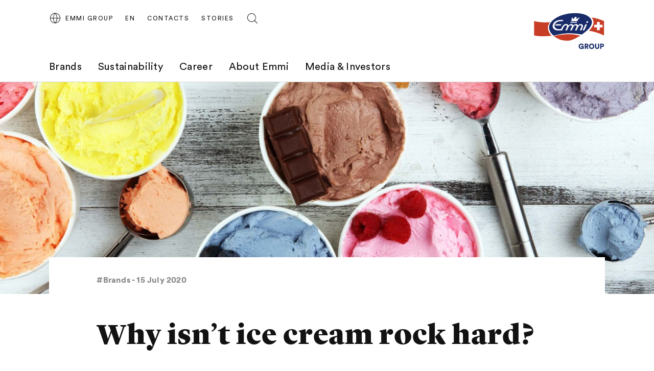

--- FILE ---
content_type: text/html;charset=UTF-8
request_url: https://group.emmi.com/che/en/stories/why-isnt-ice-cream-rock-hard
body_size: 8746
content:
<!DOCTYPE html>
<html lang="en" data-g-name="Page" data-setup='{ "authorMode": false, "allowGpcOptOut": false, "useGdpr": true, "isPrivacyPage": false }'
>

<head>
	
	



<meta charset="utf-8">

<meta name="application-name" content="emmi">
<meta name="viewport" content="width=device-width, initial-scale=1">
<meta name="keywords" content="">
<meta name="title" content="Why isn’t ice cream rock hard?   | Emmi Group">
<meta name="description" content="When you take a steak out of the freezer, it’s as hard as a rock. But ice cream isn’t – why is that? Sugar and the freezing process are the secret to light, creamy ice cream. ">

<link rel="canonical" itemprop="url" href="http://group.emmi.com/che/en/stories/why-isnt-ice-cream-rock-hard">

<link rel="alternate" hreflang="de-CH" href="https://group.emmi.com/che/de/stories/ernaehrung-warum-ist-glace-nicht-steinhart">

<link rel="alternate" hreflang="fr-CH" href="https://group.emmi.com/che/fr/stories/nutrition-pourquoi-la-glace-nest-elle-pas-dure-comme-la-pierre">

<link rel="alternate" hreflang="en-CH" href="https://group.emmi.com/che/en/stories/why-isnt-ice-cream-rock-hard">

<link rel="alternate" hreflang="x-default" href="https://group.emmi.com/che/de/stories/ernaehrung-warum-ist-glace-nicht-steinhart">


<meta property="og:title" content="Why isn’t ice cream rock hard?   | Emmi Group">
<meta property="og:description" content="When you take a steak out of the freezer, it’s as hard as a rock. But ice cream isn’t – why is that? Sugar and the freezing process are the secret to light, creamy ice cream. ">
<meta property="og:site_name" content="emmi">
<meta property="og:type" content="article">
<meta property="og:url" content="http://group.emmi.com/che/en/stories/why-isnt-ice-cream-rock-hard">
<meta property="og:image" content="http://group.emmi.com/.imaging/flex/crop/1200x630/dam/Corporate/Stories/stories-ice-cream-various-flavours.jpg">

<meta property="twitter:title" content="Why isn’t ice cream rock hard?   | Emmi Group">
<meta property="twitter:description" content="When you take a steak out of the freezer, it’s as hard as a rock. But ice cream isn’t – why is that? Sugar and the freezing process are the secret to light, creamy ice cream. ">
<meta property="twitter:card" content="summary_large_image">
<meta property="twitter:image" content="http://group.emmi.com/.imaging/flex/crop/1200x630/dam/Corporate/Stories/stories-ice-cream-various-flavours.jpg">

<title>Why isn’t ice cream rock hard?   | Emmi Group</title>

<link rel="apple-touch-icon" sizes="180x180" href="/.resources/frontend/assets/emmi/img/icon/apple-touch-icon~2026-01-23-13-24-25-000~cache.png">
<link rel="icon" type="image/png" sizes="96x96" href="/.resources/frontend/assets/emmi/img/icon/favicon-96x96~2026-01-23-13-24-25-000~cache.png">
<link rel="icon" type="image/svg+xml" href="/.resources/frontend/assets/emmi/img/icon/favicon~2026-01-23-13-24-25-000~cache.svg">
<link rel="shortcut icon" href="/.resources/frontend/assets/emmi/img/icon/favicon~2026-01-23-13-24-25-000~cache.ico">
<link rel="manifest" href="/.resources/frontend/assets/emmi/img/icon/site~2026-01-23-13-24-25-000~cache.webmanifest">

<meta name="msapplication-config" content="none">


	


<link href="/.resources/frontend/assets/emmi/css/ui.rev.min~2026-01-23-13-24-25-000~cache.css" rel="stylesheet">



	<script type="text/javascript">
		window.dataLayer=window.dataLayer||[];
		window.dataLayer=[{
			
				"event":"pageview",
			
				"page_name":"Why isn’t ice cream rock hard?   | Emmi Group",
			
				"page_type":"content",
			
				"page_category_01":"stories",
			
				"page_category_02":"why-isnt-ice-cream-rock-hard",
			
				"page_category_03":"none",
			
				"page_category_04":"none",
			
				"page_category_05":"none",
			
				"page_path_alternate":"/stories/why-isnt-ice-cream-rock-hard",
			
				"page_url":"http://group.emmi.com/che/en/stories/why-isnt-ice-cream-rock-hard",
			
				"site_country":"CHE",
			
				"site_language":"en",
			
				"site_profile":"emmi-group"
			
		}];
	</script>


<!-- Google Tag Manager -->
<script>(function(w,d,s,l,i){w[l]=w[l]||[];w[l].push({'gtm.start':
new Date().getTime(),event:'gtm.js'});var f=d.getElementsByTagName(s)[0],
j=d.createElement(s),dl=l!='dataLayer'?'&l='+l:'';j.async=true;j.src=
'https://www.googletagmanager.com/gtm.js?id='+i+dl;f.parentNode.insertBefore(j,f);
})(window,document,'script','dataLayer','GTM-T755NZN');</script>
<!-- End Google Tag Manager -->



	
	
	


	
</head>

<body class="h-layout--background-color-1" data-brand="emmi" data-country="che">
	<!-- Google Tag Manager (noscript) -->
<noscript><iframe src="https://www.googletagmanager.com/ns.html?id=GTM-T755NZN"
height="0" width="0" style="display:none;visibility:hidden"></iframe></noscript>
<!-- End Google Tag Manager (noscript) -->

	<header role="banner" data-gtm-position="header">
		<div class="o-header " data-g-name="Header">
	<div class="container-fluid">
		<div class="row">
			<div class="col-12">
				<div class="o-header__container ">
					<div class="o-header__nav" data-gtm-position="navigation">
						<div class="o-header__nav-mobile ">
							<div class="o-header__nav-mobile-trigger js-o-header__nav-mobile-trigger" data-overlay-id="overlay-nav-mobile" data-icon-init="burger-search" data-icon-close="close">
								
									
	<button class="a-button a-button--icon a-button--rounded a-button--ghost" type="button" data-g-name="Button">
		
			<span class=" a-button__icon a-button__icon--burger-search js-a-button__icon"></span>
		
		
	</button>


								
							</div>
							<div class="o-overlay o-overlay--nav-mobile  js-o-overlay" id="overlay-nav-mobile" data-g-name="Overlay" >
	<div class="o-overlay__backdrop js-o-overlay__backdrop"></div>
	<div class="o-overlay__container">
		
		
			<div class="o-overlay__body">
				<div class="o-overlay__body-inner">
					<div class="o-overlay__scrollable-content js-o-overlay__scrollable-content">
						

						
							<div class="m-nav-mobile js-m-nav-mobile" data-g-name="NavMobile">

	<div class="m-nav-mobile__back-wrap">
		<a href="#" class="m-nav-mobile__back state-m-nav-mobile__back--hidden js-m-nav-mobile__back">back</a>
	</div>

	<ul class="m-nav-mobile__list">
		
			<li class="m-nav-mobile__item m-nav-mobile__item--level1 js-m-nav-mobile__item js-m-nav-mobile__item--level1">
				<div class="m-nav-mobile__row">
					<a href="/che/en/brands" class="m-nav-mobile__link m-nav-mobile__link--has-children js-m-nav-mobile__link" >Brands</a>
				</div>
				
					<div class="m-nav-mobile__card m-nav-mobile__card--level2">
						<ul class="m-nav-mobile__list js-m-nav-mobile__list">
							
								<li class="m-nav-mobile__item js-m-nav-mobile__item js-m-nav-mobile__item--level2">
									<div class="m-nav-mobile__row">
										<a href="/che/en/brands/brand-overview-page" class="m-nav-mobile__link" >Brands</a>
									</div>
									

								</li>
							
								<li class="m-nav-mobile__item js-m-nav-mobile__item js-m-nav-mobile__item--level2">
									<div class="m-nav-mobile__row">
										<a href="/che/en/brands/faq" class="m-nav-mobile__link" >FAQ</a>
									</div>
									

								</li>
							
						</ul>
					</div>
				

			</li>
		
			<li class="m-nav-mobile__item m-nav-mobile__item--level1 js-m-nav-mobile__item js-m-nav-mobile__item--level1">
				<div class="m-nav-mobile__row">
					<a href="/che/en/sustainability" class="m-nav-mobile__link m-nav-mobile__link--has-children js-m-nav-mobile__link" >Sustainability</a>
				</div>
				
					<div class="m-nav-mobile__card m-nav-mobile__card--level2">
						<ul class="m-nav-mobile__list js-m-nav-mobile__list">
							
								<li class="m-nav-mobile__item js-m-nav-mobile__item js-m-nav-mobile__item--level2">
									<div class="m-nav-mobile__row">
										<a href="/che/en/sustainability/sustainability-model" class="m-nav-mobile__link m-nav-mobile__link--has-children js-m-nav-mobile__link" >Sustainability model</a>
									</div>
									
										<div class="m-nav-mobile__card m-nav-mobile__card--level3 js-m-nav-mobile__card">
											<ul class="m-nav-mobile__list js-m-nav-mobile__list">
												
													<li class="m-nav-mobile__item js-m-nav-mobile__item--level3">
														<a href="/che/en/sustainability/sustainability-model/sustainability-model" class="m-nav-mobile__link" >Sustainability model</a>
													</li>
												
													<li class="m-nav-mobile__item js-m-nav-mobile__item--level3">
														<a href="/che/en/sustainability/sustainability-model/people" class="m-nav-mobile__link" >People</a>
													</li>
												
													<li class="m-nav-mobile__item js-m-nav-mobile__item--level3">
														<a href="/che/en/sustainability/sustainability-model/communities" class="m-nav-mobile__link" >Communities</a>
													</li>
												
													<li class="m-nav-mobile__item js-m-nav-mobile__item--level3">
														<a href="/che/en/sustainability/sustainability-model/planet" class="m-nav-mobile__link" >Planet</a>
													</li>
												
											</ul>
										</div>
									

								</li>
							
								<li class="m-nav-mobile__item js-m-nav-mobile__item js-m-nav-mobile__item--level2">
									<div class="m-nav-mobile__row">
										<a href="/che/en/sustainability/initiatives-and-partnerships" class="m-nav-mobile__link" >Initiatives &amp; partnerships</a>
									</div>
									

								</li>
							
								<li class="m-nav-mobile__item js-m-nav-mobile__item js-m-nav-mobile__item--level2">
									<div class="m-nav-mobile__row">
										<a href="/che/en/sustainability/esg-expert-corner" class="m-nav-mobile__link" >ESG expert corner</a>
									</div>
									

								</li>
							
						</ul>
					</div>
				

			</li>
		
			<li class="m-nav-mobile__item m-nav-mobile__item--level1 js-m-nav-mobile__item js-m-nav-mobile__item--level1">
				<div class="m-nav-mobile__row">
					<a href="/che/en/working-at-emmi" class="m-nav-mobile__link m-nav-mobile__link--has-children js-m-nav-mobile__link" >Career</a>
				</div>
				
					<div class="m-nav-mobile__card m-nav-mobile__card--level2">
						<ul class="m-nav-mobile__list js-m-nav-mobile__list">
							
								<li class="m-nav-mobile__item js-m-nav-mobile__item js-m-nav-mobile__item--level2">
									<div class="m-nav-mobile__row">
										<a href="/che/en/working-at-emmi/why-emmi" class="m-nav-mobile__link" >Working at Emmi</a>
									</div>
									

								</li>
							
								<li class="m-nav-mobile__item js-m-nav-mobile__item js-m-nav-mobile__item--level2">
									<div class="m-nav-mobile__row">
										<a href="/che/en/working-at-emmi/job-vacancies" class="m-nav-mobile__link" >Job Vacancies</a>
									</div>
									

								</li>
							
								<li class="m-nav-mobile__item js-m-nav-mobile__item js-m-nav-mobile__item--level2">
									<div class="m-nav-mobile__row">
										<a href="/che/en/working-at-emmi/professions" class="m-nav-mobile__link" >Professions </a>
									</div>
									

								</li>
							
								<li class="m-nav-mobile__item js-m-nav-mobile__item js-m-nav-mobile__item--level2">
									<div class="m-nav-mobile__row">
										<a href="/che/en/working-at-emmi/apprenticeships" class="m-nav-mobile__link" >Apprenticeships</a>
									</div>
									

								</li>
							
								<li class="m-nav-mobile__item js-m-nav-mobile__item js-m-nav-mobile__item--level2">
									<div class="m-nav-mobile__row">
										<a href="/che/en/working-at-emmi/students-and-graduates" class="m-nav-mobile__link" >Students and graduates</a>
									</div>
									

								</li>
							
						</ul>
					</div>
				

			</li>
		
			<li class="m-nav-mobile__item m-nav-mobile__item--level1 js-m-nav-mobile__item js-m-nav-mobile__item--level1">
				<div class="m-nav-mobile__row">
					<a href="/che/en/about-emmi" class="m-nav-mobile__link m-nav-mobile__link--has-children js-m-nav-mobile__link" >About Emmi</a>
				</div>
				
					<div class="m-nav-mobile__card m-nav-mobile__card--level2">
						<ul class="m-nav-mobile__list js-m-nav-mobile__list">
							
								<li class="m-nav-mobile__item js-m-nav-mobile__item js-m-nav-mobile__item--level2">
									<div class="m-nav-mobile__row">
										<a href="/che/en/about-emmi/our-values" class="m-nav-mobile__link" >Purpose, vision and values</a>
									</div>
									

								</li>
							
								<li class="m-nav-mobile__item js-m-nav-mobile__item js-m-nav-mobile__item--level2">
									<div class="m-nav-mobile__row">
										<a href="/che/en/about-emmi/portrait-strategy-values" class="m-nav-mobile__link" >Strategy and portrait</a>
									</div>
									

								</li>
							
								<li class="m-nav-mobile__item js-m-nav-mobile__item js-m-nav-mobile__item--level2">
									<div class="m-nav-mobile__row">
										<a href="/che/en/about-emmi/organisation" class="m-nav-mobile__link" >Organization</a>
									</div>
									

								</li>
							
								<li class="m-nav-mobile__item js-m-nav-mobile__item js-m-nav-mobile__item--level2">
									<div class="m-nav-mobile__row">
										<a href="/che/en/about-emmi/history-of-emmi" class="m-nav-mobile__link" >History</a>
									</div>
									

								</li>
							
								<li class="m-nav-mobile__item js-m-nav-mobile__item js-m-nav-mobile__item--level2">
									<div class="m-nav-mobile__row">
										<a href="/che/en/about-emmi/our-locations" class="m-nav-mobile__link" >Locations Switzerland</a>
									</div>
									

								</li>
							
								<li class="m-nav-mobile__item js-m-nav-mobile__item js-m-nav-mobile__item--level2">
									<div class="m-nav-mobile__row">
										<a href="/che/en/about-emmi/emmi-worldwide" class="m-nav-mobile__link" >Locations worldwide</a>
									</div>
									

								</li>
							
								<li class="m-nav-mobile__item js-m-nav-mobile__item js-m-nav-mobile__item--level2">
									<div class="m-nav-mobile__row">
										<a href="/che/en/about-emmi/milk-producer" class="m-nav-mobile__link" >Emmi Farmer Ambassadors</a>
									</div>
									

								</li>
							
								<li class="m-nav-mobile__item js-m-nav-mobile__item js-m-nav-mobile__item--level2">
									<div class="m-nav-mobile__row">
										<a href="/che/en/about-emmi/sponsorship" class="m-nav-mobile__link" >Sponsorship </a>
									</div>
									

								</li>
							
						</ul>
					</div>
				

			</li>
		
			<li class="m-nav-mobile__item m-nav-mobile__item--level1 js-m-nav-mobile__item js-m-nav-mobile__item--level1">
				<div class="m-nav-mobile__row">
					<a href="/che/en/media-investors" class="m-nav-mobile__link m-nav-mobile__link--has-children js-m-nav-mobile__link" >Media &amp; Investors</a>
				</div>
				
					<div class="m-nav-mobile__card m-nav-mobile__card--level2">
						<ul class="m-nav-mobile__list js-m-nav-mobile__list">
							
								<li class="m-nav-mobile__item js-m-nav-mobile__item js-m-nav-mobile__item--level2">
									<div class="m-nav-mobile__row">
										<a href="/che/en/media-investors/media-releases" class="m-nav-mobile__link" >Media Releases </a>
									</div>
									

								</li>
							
								<li class="m-nav-mobile__item js-m-nav-mobile__item js-m-nav-mobile__item--level2">
									<div class="m-nav-mobile__row">
										<a href="/che/en/media-investors/media-corner" class="m-nav-mobile__link" >Media Corner</a>
									</div>
									

								</li>
							
								<li class="m-nav-mobile__item js-m-nav-mobile__item js-m-nav-mobile__item--level2">
									<div class="m-nav-mobile__row">
										<a href="/che/en/media-investors/share-price" class="m-nav-mobile__link" >Shares &amp; Analysts</a>
									</div>
									

								</li>
							
								<li class="m-nav-mobile__item js-m-nav-mobile__item js-m-nav-mobile__item--level2">
									<div class="m-nav-mobile__row">
										<a href="/che/en/media-investors/deadlines" class="m-nav-mobile__link" >Financial calendar</a>
									</div>
									

								</li>
							
								<li class="m-nav-mobile__item js-m-nav-mobile__item js-m-nav-mobile__item--level2">
									<div class="m-nav-mobile__row">
										<a href="/che/en/media-investors/am-2025" class="m-nav-mobile__link" >General Meeting of Emmi AG 2025</a>
									</div>
									

								</li>
							
								<li class="m-nav-mobile__item js-m-nav-mobile__item js-m-nav-mobile__item--level2">
									<div class="m-nav-mobile__row">
										<a href="https://report.emmi.com/h2025/en/key-figures" class="m-nav-mobile__link"  target="_blank" rel="noopener noreferrer" >Key Figures</a>
									</div>
									

								</li>
							
								<li class="m-nav-mobile__item js-m-nav-mobile__item js-m-nav-mobile__item--level2">
									<div class="m-nav-mobile__row">
										<a href="https://report.emmi.com/en/" class="m-nav-mobile__link"  target="_blank" rel="noopener noreferrer" >Reports &amp; Downloads</a>
									</div>
									

								</li>
							
								<li class="m-nav-mobile__item js-m-nav-mobile__item js-m-nav-mobile__item--level2">
									<div class="m-nav-mobile__row">
										<a href="/che/en/media-investors/contacts-for-media-and-investors" class="m-nav-mobile__link" >Contact</a>
									</div>
									

								</li>
							
								<li class="m-nav-mobile__item js-m-nav-mobile__item js-m-nav-mobile__item--level2">
									<div class="m-nav-mobile__row">
										<a href="/che/en/media-investors/emmi-news-service" class="m-nav-mobile__link" >Emmi News Service</a>
									</div>
									

								</li>
							
						</ul>
					</div>
				

			</li>
		
	</ul>
</div>

						
							<div class="m-meta-links">
	<div class="container-fluid">
		<div class="row">
			<div class="col-12">
				<ul class="m-meta-links__link-list">
					
						<li class="m-meta-links__link-item m-meta-links__link-item--contact">
							<a class="m-meta-links__link" href="/che/en/about-emmi/contacts">
								<span class="m-meta-links__link-icon">
									
									
										<svg class="a-icon" xmlns="http://www.w3.org/2000/svg">
	<use xmlns:xlink="http://www.w3.org/1999/xlink" xlink:href="/.resources/frontend/assets/emmi/svg/icons~1970-01-01-00-00-00-000~cache.svg#kontakt"></use>
</svg>

									
									
								</span>
								<span class="m-meta-links__link-text">Contacts</span>
							</a>
						</li>
					
						<li class="m-meta-links__link-item m-meta-links__link-item--media">
							<a class="m-meta-links__link" href="/che/en/stories">
								<span class="m-meta-links__link-icon">
									
									
									
										<svg class="a-icon" xmlns="http://www.w3.org/2000/svg">
	<use xmlns:xlink="http://www.w3.org/1999/xlink" xlink:href="/.resources/frontend/assets/emmi/svg/icons~1970-01-01-00-00-00-000~cache.svg#book-open"></use>
</svg>

									
								</span>
								<span class="m-meta-links__link-text">Stories</span>
							</a>
						</li>
					
						<li class="m-meta-links__link-item m-meta-links__link-item--search">
							<a class="m-meta-links__link" href="/che/en/search">
								<span class="m-meta-links__link-icon">
									
										<svg class="a-icon" xmlns="http://www.w3.org/2000/svg">
	<use xmlns:xlink="http://www.w3.org/1999/xlink" xlink:href="/.resources/frontend/assets/emmi/svg/icons~1970-01-01-00-00-00-000~cache.svg#search"></use>
</svg>

									
									
									
								</span>
								<span class="m-meta-links__link-text">Search</span>
							</a>
						</li>
					
				</ul>
			</div>
		</div>
	</div>
</div>

						
							
	<div class="m-language-selector-mobile">
		<div class="container-fluid">
			<div class="row">
				<div class="col-12">
					<ul class="m-language-selector-mobile__link-list">
						
							<li class="m-language-selector-mobile__link-item">
								<a class="m-language-selector-mobile__link state-m-language-selector-mobile__link--active" href="/che/en/stories/why-isnt-ice-cream-rock-hard" data-gtm-name="language: EN" data-gtm-position="header">
									EN
								</a>
							</li>
						
							<li class="m-language-selector-mobile__link-item">
								<a class="m-language-selector-mobile__link" href="/che/de/stories/ernaehrung-warum-ist-glace-nicht-steinhart" data-gtm-name="language: DE" data-gtm-position="header">
									DE
								</a>
							</li>
						
							<li class="m-language-selector-mobile__link-item">
								<a class="m-language-selector-mobile__link" href="/che/fr/stories/nutrition-pourquoi-la-glace-nest-elle-pas-dure-comme-la-pierre" data-gtm-name="language: FR" data-gtm-position="header">
									FR
								</a>
							</li>
						
					</ul>
				</div>
			</div>
		</div>
	</div>


						

						
	</div>
</div>
</div>

</div>

</div>

						</div>
						
							<div class="o-header__nav-desktop">
								<div class="m-nav js-m-nav" data-g-name="Nav">
	<ul class="m-nav__list">
		
			<li class="m-nav__list-item">
				<a href="/che/en/brands" class="m-nav__link js-m-nav__link">Brands</a>
				
					<div class="m-nav__flyout js-m-nav__flyout">
						<ul class="m-nav__sub-level js-m-nav__sub-level">
							
								<li class="m-nav__sub-level-item js-m-nav__sub-level-item">
									<a href="/che/en/brands/brand-overview-page" class="m-nav__sub-level-link js-m-nav__sub-level-link">Brands</a>
									
								</li>
							
								<li class="m-nav__sub-level-item js-m-nav__sub-level-item">
									<a href="/che/en/brands/faq" class="m-nav__sub-level-link js-m-nav__sub-level-link">FAQ</a>
									
								</li>
							
						</ul>

						<div class="js-m-nav__spacer"></div>
						<div class="m-nav__outer-overlay js-m-nav__outer-overlay"></div>
					</div>
				
			</li>
		
			<li class="m-nav__list-item">
				<a href="/che/en/sustainability" class="m-nav__link js-m-nav__link">Sustainability</a>
				
					<div class="m-nav__flyout js-m-nav__flyout">
						<ul class="m-nav__sub-level js-m-nav__sub-level">
							
								<li class="m-nav__sub-level-item js-m-nav__sub-level-item">
									<a href="/che/en/sustainability/sustainability-model" class="m-nav__sub-level-link state-m-nav--has-children js-m-nav__sub-level-link">Sustainability model</a>
									
										<ul class="m-nav__sub-level js-m-nav__sub-level">
											
												<li class="m-nav__sub-level-item js-m-nav__sub-level-item">
													<a href="/che/en/sustainability/sustainability-model/sustainability-model" class="m-nav__sub-level-link js-m-nav__sub-level-link">Sustainability model</a>
												</li>
											
												<li class="m-nav__sub-level-item js-m-nav__sub-level-item">
													<a href="/che/en/sustainability/sustainability-model/people" class="m-nav__sub-level-link js-m-nav__sub-level-link">People</a>
												</li>
											
												<li class="m-nav__sub-level-item js-m-nav__sub-level-item">
													<a href="/che/en/sustainability/sustainability-model/communities" class="m-nav__sub-level-link js-m-nav__sub-level-link">Communities</a>
												</li>
											
												<li class="m-nav__sub-level-item js-m-nav__sub-level-item">
													<a href="/che/en/sustainability/sustainability-model/planet" class="m-nav__sub-level-link js-m-nav__sub-level-link">Planet</a>
												</li>
											
										</ul>
									
								</li>
							
								<li class="m-nav__sub-level-item js-m-nav__sub-level-item">
									<a href="/che/en/sustainability/initiatives-and-partnerships" class="m-nav__sub-level-link js-m-nav__sub-level-link">Initiatives &amp; partnerships</a>
									
								</li>
							
								<li class="m-nav__sub-level-item js-m-nav__sub-level-item">
									<a href="/che/en/sustainability/esg-expert-corner" class="m-nav__sub-level-link js-m-nav__sub-level-link">ESG expert corner</a>
									
								</li>
							
						</ul>

						<div class="js-m-nav__spacer"></div>
						<div class="m-nav__outer-overlay js-m-nav__outer-overlay"></div>
					</div>
				
			</li>
		
			<li class="m-nav__list-item">
				<a href="/che/en/working-at-emmi" class="m-nav__link js-m-nav__link">Career</a>
				
					<div class="m-nav__flyout js-m-nav__flyout">
						<ul class="m-nav__sub-level js-m-nav__sub-level">
							
								<li class="m-nav__sub-level-item js-m-nav__sub-level-item">
									<a href="/che/en/working-at-emmi/why-emmi" class="m-nav__sub-level-link js-m-nav__sub-level-link">Working at Emmi</a>
									
								</li>
							
								<li class="m-nav__sub-level-item js-m-nav__sub-level-item">
									<a href="/che/en/working-at-emmi/job-vacancies" class="m-nav__sub-level-link js-m-nav__sub-level-link">Job Vacancies</a>
									
								</li>
							
								<li class="m-nav__sub-level-item js-m-nav__sub-level-item">
									<a href="/che/en/working-at-emmi/professions" class="m-nav__sub-level-link js-m-nav__sub-level-link">Professions </a>
									
								</li>
							
								<li class="m-nav__sub-level-item js-m-nav__sub-level-item">
									<a href="/che/en/working-at-emmi/apprenticeships" class="m-nav__sub-level-link js-m-nav__sub-level-link">Apprenticeships</a>
									
								</li>
							
								<li class="m-nav__sub-level-item js-m-nav__sub-level-item">
									<a href="/che/en/working-at-emmi/students-and-graduates" class="m-nav__sub-level-link js-m-nav__sub-level-link">Students and graduates</a>
									
								</li>
							
						</ul>

						<div class="js-m-nav__spacer"></div>
						<div class="m-nav__outer-overlay js-m-nav__outer-overlay"></div>
					</div>
				
			</li>
		
			<li class="m-nav__list-item">
				<a href="/che/en/about-emmi" class="m-nav__link js-m-nav__link">About Emmi</a>
				
					<div class="m-nav__flyout js-m-nav__flyout">
						<ul class="m-nav__sub-level js-m-nav__sub-level">
							
								<li class="m-nav__sub-level-item js-m-nav__sub-level-item">
									<a href="/che/en/about-emmi/our-values" class="m-nav__sub-level-link js-m-nav__sub-level-link">Purpose, vision and values</a>
									
								</li>
							
								<li class="m-nav__sub-level-item js-m-nav__sub-level-item">
									<a href="/che/en/about-emmi/portrait-strategy-values" class="m-nav__sub-level-link js-m-nav__sub-level-link">Strategy and portrait</a>
									
								</li>
							
								<li class="m-nav__sub-level-item js-m-nav__sub-level-item">
									<a href="/che/en/about-emmi/organisation" class="m-nav__sub-level-link js-m-nav__sub-level-link">Organization</a>
									
								</li>
							
								<li class="m-nav__sub-level-item js-m-nav__sub-level-item">
									<a href="/che/en/about-emmi/history-of-emmi" class="m-nav__sub-level-link js-m-nav__sub-level-link">History</a>
									
								</li>
							
								<li class="m-nav__sub-level-item js-m-nav__sub-level-item">
									<a href="/che/en/about-emmi/our-locations" class="m-nav__sub-level-link js-m-nav__sub-level-link">Locations Switzerland</a>
									
								</li>
							
								<li class="m-nav__sub-level-item js-m-nav__sub-level-item">
									<a href="/che/en/about-emmi/emmi-worldwide" class="m-nav__sub-level-link js-m-nav__sub-level-link">Locations worldwide</a>
									
								</li>
							
								<li class="m-nav__sub-level-item js-m-nav__sub-level-item">
									<a href="/che/en/about-emmi/milk-producer" class="m-nav__sub-level-link js-m-nav__sub-level-link">Emmi Farmer Ambassadors</a>
									
								</li>
							
								<li class="m-nav__sub-level-item js-m-nav__sub-level-item">
									<a href="/che/en/about-emmi/sponsorship" class="m-nav__sub-level-link js-m-nav__sub-level-link">Sponsorship </a>
									
								</li>
							
						</ul>

						<div class="js-m-nav__spacer"></div>
						<div class="m-nav__outer-overlay js-m-nav__outer-overlay"></div>
					</div>
				
			</li>
		
			<li class="m-nav__list-item">
				<a href="/che/en/media-investors" class="m-nav__link js-m-nav__link">Media &amp; Investors</a>
				
					<div class="m-nav__flyout js-m-nav__flyout">
						<ul class="m-nav__sub-level js-m-nav__sub-level">
							
								<li class="m-nav__sub-level-item js-m-nav__sub-level-item">
									<a href="/che/en/media-investors/media-releases" class="m-nav__sub-level-link js-m-nav__sub-level-link">Media Releases </a>
									
								</li>
							
								<li class="m-nav__sub-level-item js-m-nav__sub-level-item">
									<a href="/che/en/media-investors/media-corner" class="m-nav__sub-level-link js-m-nav__sub-level-link">Media Corner</a>
									
								</li>
							
								<li class="m-nav__sub-level-item js-m-nav__sub-level-item">
									<a href="/che/en/media-investors/share-price" class="m-nav__sub-level-link js-m-nav__sub-level-link">Shares &amp; Analysts</a>
									
								</li>
							
								<li class="m-nav__sub-level-item js-m-nav__sub-level-item">
									<a href="/che/en/media-investors/deadlines" class="m-nav__sub-level-link js-m-nav__sub-level-link">Financial calendar</a>
									
								</li>
							
								<li class="m-nav__sub-level-item js-m-nav__sub-level-item">
									<a href="/che/en/media-investors/am-2025" class="m-nav__sub-level-link js-m-nav__sub-level-link">General Meeting of Emmi AG 2025</a>
									
								</li>
							
								<li class="m-nav__sub-level-item js-m-nav__sub-level-item">
									<a href="https://report.emmi.com/h2025/en/key-figures" class="m-nav__sub-level-link js-m-nav__sub-level-link" target="_blank" rel="noopener noreferrer">Key Figures</a>
									
								</li>
							
								<li class="m-nav__sub-level-item js-m-nav__sub-level-item">
									<a href="https://report.emmi.com/en/" class="m-nav__sub-level-link js-m-nav__sub-level-link" target="_blank" rel="noopener noreferrer">Reports &amp; Downloads</a>
									
								</li>
							
								<li class="m-nav__sub-level-item js-m-nav__sub-level-item">
									<a href="/che/en/media-investors/contacts-for-media-and-investors" class="m-nav__sub-level-link js-m-nav__sub-level-link">Contact</a>
									
								</li>
							
								<li class="m-nav__sub-level-item js-m-nav__sub-level-item">
									<a href="/che/en/media-investors/emmi-news-service" class="m-nav__sub-level-link js-m-nav__sub-level-link">Emmi News Service</a>
									
								</li>
							
						</ul>

						<div class="js-m-nav__spacer"></div>
						<div class="m-nav__outer-overlay js-m-nav__outer-overlay"></div>
					</div>
				
			</li>
		
	</ul>
</div>

							</div>
						
					</div>
					<div class="o-header__meta">
						
							<div class="m-country-selector " data-g-name="CountrySelector">
	<div class="m-country-selector__trigger js-m-country-selector__trigger" data-overlay-id="overlay-country-selector" data-icon-init="globe" data-icon-close="close">
		<button class="a-button a-button--icon a-button--rounded a-button--country-selector a-button--ghost" type="button" data-g-name="Button" >
	<span class="a-button__icon a-button__icon--globe js-a-button__icon"></span>
	<span class="a-button__text">
		Emmi Group
	</span>
</button>

	</div>
	
		<div class="o-overlay o-overlay--country-selector  js-o-overlay" id="overlay-country-selector" data-g-name="Overlay"  data-closeable="true" >
	<div class="o-overlay__backdrop js-o-overlay__backdrop"></div>
	<div class="o-overlay__container">
		
			<div class="o-overlay__header">
				
					<div class="m-country-selector-header">
	<div class="container-fluid m-country-selector-header__container-fluid">
		<div class="row">
			<div class="col-12">
				<div class="m-country-selector-header__container">
					<div class="m-country-selector-header__title">Emmi country pages:</div>
				</div>
			</div>
		</div>
	</div>
</div>

				
			</div>
		
		
			<div class="o-overlay__body">
				<div class="o-overlay__body-inner">
					<div class="o-overlay__scrollable-content js-o-overlay__scrollable-content">
						

						
							<div class="m-country-selector-body">
	<div class="container-fluid m-country-selector-body__container-fluid">
		<div class="row">
			<div class="col-12">
				<ul class="m-country-selector-body__container">
					
						<li>
							<a class="m-country-selector-body__link state-m-country-selector-body__link--active" href="/che/en" data-gtm-name="country: Switzerland">Switzerland</a>
						</li>
					
						<li>
							<a class="m-country-selector-body__link" href="/asia/en" data-gtm-name="country: Asia">Asia</a>
						</li>
					
						<li>
							<a class="m-country-selector-body__link" href="/benelux" data-gtm-name="country: Benelux">Benelux</a>
						</li>
					
						<li>
							<a class="m-country-selector-body__link" href="/can" data-gtm-name="country: Canada">Canada</a>
						</li>
					
						<li>
							<a class="m-country-selector-body__link" href="/deu" data-gtm-name="country: Germany">Germany</a>
						</li>
					
						<li>
							<a class="m-country-selector-body__link" href="/gbr/en" data-gtm-name="country: United Kingdom">United Kingdom</a>
						</li>
					
						<li>
							<a class="m-country-selector-body__link" href="/ita" data-gtm-name="country: Italy">Italy</a>
						</li>
					
						<li>
							<a class="m-country-selector-body__link" href="/aut" data-gtm-name="country: Austria">Austria</a>
						</li>
					
						<li>
							<a class="m-country-selector-body__link" href="/usa/en" data-gtm-name="country: USA">USA</a>
						</li>
					
				</ul>
			</div>
		</div>
	</div>
</div>

						

						
	</div>
</div>
</div>

</div>

	<div class="o-overlay__close-button-wrapper">
		<div class="o-overlay__close-button js-o-overlay__close-button">
			
	
	<button class="a-button a-button--icon a-button--light a-button--rounded a-button--no-border a-button--no-background" type="button" data-g-name="Button">
		
			<span class=" a-button__icon a-button__icon--close js-a-button__icon"></span>
		
		
	</button>


			
		</div>
	</div>

</div>

	
</div>

						
						
							
								<div class="o-header__language-selector-desktop">
									<div class="m-language-selector" data-g-name="LanguageSelector">
	<button class="m-language-selector__trigger js-m-language-selector__trigger" type="button" data-overlay-id="overlay-language-selector">
		EN
	</button>
	<div class="o-overlay o-overlay--language-selector-desktop  js-o-overlay" id="overlay-language-selector" data-g-name="Overlay"  data-closeable="true" >
	<div class="o-overlay__backdrop js-o-overlay__backdrop"></div>
	<div class="o-overlay__container">
		
			<div class="o-overlay__header">
				
					<div class="m-language-selector-header">
	<div class="m-language-selector-header__container">
		<div class="m-language-selector-header__title">Change language</div>
	</div>
</div>

				
			</div>
		
		
			<div class="o-overlay__body">
				<div class="o-overlay__body-inner">
					<div class="o-overlay__scrollable-content js-o-overlay__scrollable-content">
						

						
							<div class="m-language-selector-body">
	<ul class="m-language-selector-body__container">
		
			<li class="m-language-selector-body__link-item">
				<a class="m-language-selector-body__link state-m-language-selector-body__link--active" href="/che/en/stories/why-isnt-ice-cream-rock-hard" data-gtm-name="language: EN">
					English
				</a>
			</li>
		
			<li class="m-language-selector-body__link-item">
				<a class="m-language-selector-body__link" href="/che/de/stories/ernaehrung-warum-ist-glace-nicht-steinhart" data-gtm-name="language: DE">
					German
				</a>
			</li>
		
			<li class="m-language-selector-body__link-item">
				<a class="m-language-selector-body__link" href="/che/fr/stories/nutrition-pourquoi-la-glace-nest-elle-pas-dure-comme-la-pierre" data-gtm-name="language: FR">
					French
				</a>
			</li>
		
	</ul>
</div>

						

						
	</div>
</div>
</div>

</div>

	<div class="o-overlay__close-button-wrapper">
		<div class="o-overlay__close-button js-o-overlay__close-button">
			
	
	<button class="a-button a-button--icon a-button--light a-button--rounded a-button--no-border a-button--no-background" type="button" data-g-name="Button">
		
			<span class=" a-button__icon a-button__icon--close js-a-button__icon"></span>
		
		
	</button>


			
		</div>
	</div>

</div>

</div>

								</div>
							
							<div class="o-header__meta-links">
								<div class="m-meta-links">
	<ul class="m-meta-links__link-list">
		
			<li class="m-meta-links__link-item m-meta-links__link-item--contact">
				<a class="m-meta-links__link" href="/che/en/about-emmi/contacts">
					
					<span class="m-meta-links__link-text">Contacts</span>
				</a>
			</li>
		
			<li class="m-meta-links__link-item m-meta-links__link-item--media">
				<a class="m-meta-links__link" href="/che/en/stories">
					
					<span class="m-meta-links__link-text">Stories</span>
				</a>
			</li>
		
			<li class="m-meta-links__link-item m-meta-links__link-item--search">
				<a class="m-meta-links__link" href="/che/en/search">
					
						<span class="m-meta-links__link-icon">
							<svg class="a-icon" xmlns="http://www.w3.org/2000/svg">
	<use xmlns:xlink="http://www.w3.org/1999/xlink" xlink:href="/.resources/frontend/assets/emmi/svg/icons~1970-01-01-00-00-00-000~cache.svg#search"></use>
</svg>

						</span>
					
					<span class="m-meta-links__link-text">Search</span>
				</a>
			</li>
		
	</ul>
</div>

							</div>
						
					</div>
					<div class="o-header__logo">
						
							<div class="a-logo">
	<a href="/che/en" class="a-logo__link">

	<img class="a-logo__img" src="/.resources/frontend/assets/emmi/img/logo/logo~2026-01-23-13-24-25-000~cache.svg" alt="">

	</a>
</div>

							
					</div>
				</div>
			</div>
		</div>
	</div>
</div>

	</header>

	<main role="main" data-gtm-position="body">
		<section id="a11y-stage">
			
	<div class="cms-stage-simple
	
	
	 cms-stage-simple--page-bg-color-1
	">

	
		<div class="cms-stage-simple__media-container">
			<div class="a-img a-img--fit-parent">
	<img class="a-img__image js-a-img--lazyload "
		data-sizes="auto"
		src="/.imaging/flex/crop/749x424/dam/Corporate/Stories/stories-ice-cream-various-flavours.jpg"
		srcset="[data-uri]"
		data-srcset="/.imaging/flex/crop/749x424/dam/Corporate/Stories/stories-ice-cream-various-flavours.jpg 749w, /.imaging/flex/crop/899x508/dam/Corporate/Stories/stories-ice-cream-various-flavours.jpg 899w, /.imaging/flex/crop/1199x678/dam/Corporate/Stories/stories-ice-cream-various-flavours.jpg 1199w, /.imaging/flex/crop/1498x847/dam/Corporate/Stories/stories-ice-cream-various-flavours.jpg 1498w, /.imaging/flex/crop/1920x1085/dam/Corporate/Stories/stories-ice-cream-various-flavours.jpg 1920w, /.imaging/flex/crop/1798x1016/dam/Corporate/Stories/stories-ice-cream-various-flavours.jpg 1798w, /.imaging/flex/crop/2398x1355/dam/Corporate/Stories/stories-ice-cream-various-flavours.jpg 2398w, /.imaging/flex/crop/3840x2170/dam/Corporate/Stories/stories-ice-cream-various-flavours.jpg 3840w, "
		alt="stories-ice-cream-various-flavours">
	<div class="a-img__loader"><div class="a-loader a-loader--fit-parent">
	<div class="a-loader__wrap">
		<span class="a-loader__dot"></span>
		<span class="a-loader__dot"></span>
		<span class="a-loader__dot"></span>
		<span class="a-loader__dot"></span>
		<span class="a-loader__dot"></span>
		<span class="a-loader__dot"></span>
	</div>
</div>
</div>
</div>

		</div>
	

	<div class="cms-stage-simple__info-container">
		<div class="container-fluid">
			<div class="row">
				<div class="col-12">
					<div class="cms-stage-simple__info">
						<div class="row">
							<div class="col-12 col-sm-10 offset-sm-1">
								
									<span class="cms-stage-simple__label">#Brands - 15 July 2020</span>
								
								<h1 class="cms-stage-simple__title">
									Why isn’t ice cream rock hard?  
								</h1>
								
									<p class="cms-stage-simple__lead">
										When you take a steak out of the freezer, it’s as hard as a rock. But ice cream isn’t – why is that? Sugar and the freezing process are the secret to light, creamy ice cream. 
									</p>
								
							</div>
						</div>
					</div>
				</div>
			</div>
		</div>
	</div>
</div>



		</section>

		<section id="a11y-main">
			
	<div class="cms-richtext container-fluid">
	<div class="row">
		<div class="col-sm-10 offset-sm-1">
			
				<div class="a-text a-text--page-bg-color-1" data-t-name="Text">
	
	
		<p>&ldquo;Ice cream is more than just frozen water, and it&rsquo;s churned&rdquo;. That would probably be many people&rsquo;s answer to why ice cream doesn&rsquo;t come out of the freezer as hard as ice. Right! But there&rsquo;s more to it than that. The main ingredients of ice cream are cream and sugar &ndash; and not only because that&rsquo;s a delicious combination.</p>

	
</div>

			
		</div>
	</div>
</div>


	<div class="cms-text-image">
	<div class="container-fluid">
		<div class="row">
			<div class="col-sm-10 col-md-4 offset-sm-2 offset-md-0 order-md-2">
				<div class="cms-text-image__media">
					
						<div class="a-img a-img--1x1">
	<img class="a-img__image js-a-img--lazyload "
		data-sizes="auto"
		src="/.imaging/flex/crop/336x336/dam/Corporate/Stories/stories-ice-cream-various-flavours-close-up.jpg"
		srcset="[data-uri]"
		data-srcset="/.imaging/flex/crop/336x336/dam/Corporate/Stories/stories-ice-cream-various-flavours-close-up.jpg 336w, /.imaging/flex/crop/436x436/dam/Corporate/Stories/stories-ice-cream-various-flavours-close-up.jpg 436w, /.imaging/flex/crop/475x475/dam/Corporate/Stories/stories-ice-cream-various-flavours-close-up.jpg 475w, /.imaging/flex/crop/664x664/dam/Corporate/Stories/stories-ice-cream-various-flavours-close-up.jpg 664w, /.imaging/flex/crop/672x672/dam/Corporate/Stories/stories-ice-cream-various-flavours-close-up.jpg 672w, /.imaging/flex/crop/685x685/dam/Corporate/Stories/stories-ice-cream-various-flavours-close-up.jpg 336w, /.imaging/flex/crop/872x872/dam/Corporate/Stories/stories-ice-cream-various-flavours-close-up.jpg 872w, /.imaging/flex/crop/950x950/dam/Corporate/Stories/stories-ice-cream-various-flavours-close-up.jpg 950w, /.imaging/flex/crop/1328x1328/dam/Corporate/Stories/stories-ice-cream-various-flavours-close-up.jpg 1328w, /.imaging/flex/crop/1370x1370/dam/Corporate/Stories/stories-ice-cream-various-flavours-close-up.jpg 1370w, "
		alt="stories-ice-cream-various-flavours-close-up">
	<div class="a-img__loader"><div class="a-loader a-loader--1x1">
	<div class="a-loader__wrap">
		<span class="a-loader__dot"></span>
		<span class="a-loader__dot"></span>
		<span class="a-loader__dot"></span>
		<span class="a-loader__dot"></span>
		<span class="a-loader__dot"></span>
		<span class="a-loader__dot"></span>
	</div>
</div>
</div>
</div>

					
				</div>
			</div>
			<div class="col-sm-10 offset-sm-1 col-md-6 offset-md-1 order-md-1">
				<div class="cms-text-image__text state-cms-text-image__text--image-right">
					<div class="a-text a-text--page-bg-color-1" data-t-name="Text">
	
		
			<h2>Sugar makes the ice cream soft </h2>
		
	
	
		<p>Let&rsquo;s talk about salt for a moment. In winter, when you want to make sure your driveway doesn&rsquo;t get icy, you use salt. This is because salt considerably reduces the temperature at which water freezes. So instead of your driveway getting icy at zero degrees centigrade, it will stay ice-free.<br />
<br />
The same principle is at work in ice cream, but we use sugar instead of salt because it&rsquo;s much tastier. As the ice cream mixture is cooled down, some of the water freezes and forms ice crystals. The concentration of sugar increases in the rest of the water, lowering the freezing point of the sugar-water solution &ndash; just like the salt in the example above. As a result, the ice cream stays soft. &nbsp;</p>

	
</div>

				</div>
			</div>
		</div>
	</div>
</div>


	<div class="cms-richtext container-fluid">
	<div class="row">
		<div class="col-sm-10 offset-sm-1">
			
				<div class="a-text a-text--page-bg-color-1" data-t-name="Text">
	
		
			<h2>Light, creamy ice cream made in cylinders </h2>
		
	
	
		<p>But that&rsquo;s not all there is to it. The way the ice cream is frozen matters too. We do this in horizontal cylinders, which are cooled from the outside. During the freezing process, the ice crystals that build up are scraped from the cylinder walls.<br />
<br />
This stops the ice crystals from growing too big and giving the ice cream a sand-like texture. We can also whip in extra air, which makes the ice cream even lighter and creamier. &nbsp;</p>

	
</div>

			
		</div>
	</div>
</div>


	<div class="cms-text-image">
	<div class="container-fluid">
		<div class="row">
			<div class="col-sm-10 col-md-4 offset-md-1">
				<div class="cms-text-image__media">
					
						<div class="a-img a-img--1x1">
	<img class="a-img__image js-a-img--lazyload "
		data-sizes="auto"
		src="/.imaging/flex/crop/336x336/dam/Corporate/Stories/stories-ice-cream-ice-crystals.jpg"
		srcset="[data-uri]"
		data-srcset="/.imaging/flex/crop/336x336/dam/Corporate/Stories/stories-ice-cream-ice-crystals.jpg 336w, /.imaging/flex/crop/436x436/dam/Corporate/Stories/stories-ice-cream-ice-crystals.jpg 436w, /.imaging/flex/crop/475x475/dam/Corporate/Stories/stories-ice-cream-ice-crystals.jpg 475w, /.imaging/flex/crop/664x664/dam/Corporate/Stories/stories-ice-cream-ice-crystals.jpg 664w, /.imaging/flex/crop/672x672/dam/Corporate/Stories/stories-ice-cream-ice-crystals.jpg 672w, /.imaging/flex/crop/685x685/dam/Corporate/Stories/stories-ice-cream-ice-crystals.jpg 336w, /.imaging/flex/crop/872x872/dam/Corporate/Stories/stories-ice-cream-ice-crystals.jpg 872w, /.imaging/flex/crop/950x950/dam/Corporate/Stories/stories-ice-cream-ice-crystals.jpg 950w, /.imaging/flex/crop/1328x1328/dam/Corporate/Stories/stories-ice-cream-ice-crystals.jpg 1328w, /.imaging/flex/crop/1370x1370/dam/Corporate/Stories/stories-ice-cream-ice-crystals.jpg 1370w, "
		alt="stories-ice-cream-ice-crystals">
	<div class="a-img__loader"><div class="a-loader a-loader--1x1">
	<div class="a-loader__wrap">
		<span class="a-loader__dot"></span>
		<span class="a-loader__dot"></span>
		<span class="a-loader__dot"></span>
		<span class="a-loader__dot"></span>
		<span class="a-loader__dot"></span>
		<span class="a-loader__dot"></span>
	</div>
</div>
</div>
</div>

					
				</div>
			</div>
			<div class="col-sm-10 offset-sm-1 col-md-6 offset-md-0">
				<div class="cms-text-image__text ">
					<div class="a-text a-text--page-bg-color-1" data-t-name="Text">
	
		
			<h2>Enjoy quickly </h2>
		
	
	
		<p>What&rsquo;s more, our ice cream keeps very well at a temperature of at least -18&deg;C. Many ice boxes in refrigerators cannot maintain this low temperature.<br />
<br />
This causes ice crystals to grow, which you can not only feel with your tongue when eating the ice cream, but also see on the surface of the ice cream. So the quicker you polish the ice cream off, the better.&nbsp;</p>

	
</div>

				</div>
			</div>
		</div>
	</div>
</div>


	<div class="cms-teaser-m cms-teaser-m--background-color-1" data-gtm-subcategory="teaser-m">
	
		<a class="cms-teaser-m__link" aria-label="Read more" href="/che/en/brands/nutrition-lifestyle" data-gtm-name="teaser-image-link"></a>
	
	<div class="container-fluid">
		<div class="row cms-teaser-m__content-wrapper">
			<div class="cms-teaser-m__background-placeholder-container">
				<div class="col-12 col-md-8">
					<div class="cms-teaser-m__background-placeholder">
					</div>
				</div>
			</div>
			<div class="col-12 col-sm-10 col-md-6">
				<div class="cms-teaser-m__media-container">
					
						<div class="a-img a-img--3x2">
	<img class="a-img__image js-a-img--lazyload "
		data-sizes="auto"
		src="/.imaging/flex/crop/519x346/dam/Corporate/Brands-and-products/Nutrition---Lifestyle/brooke-lark-nTZOILVZuOg-unsplash.jpg"
		srcset="[data-uri]"
		data-srcset="/.imaging/flex/crop/519x346/dam/Corporate/Brands-and-products/Nutrition---Lifestyle/brooke-lark-nTZOILVZuOg-unsplash.jpg 519w, /.imaging/flex/crop/664x443/dam/Corporate/Brands-and-products/Nutrition---Lifestyle/brooke-lark-nTZOILVZuOg-unsplash.jpg 664w, /.imaging/flex/crop/670x447/dam/Corporate/Brands-and-products/Nutrition---Lifestyle/brooke-lark-nTZOILVZuOg-unsplash.jpg 670w, /.imaging/flex/crop/685x457/dam/Corporate/Brands-and-products/Nutrition---Lifestyle/brooke-lark-nTZOILVZuOg-unsplash.jpg 685w, /.imaging/flex/crop/728x486/dam/Corporate/Brands-and-products/Nutrition---Lifestyle/brooke-lark-nTZOILVZuOg-unsplash.jpg 728w, /.imaging/flex/crop/1038x692/dam/Corporate/Brands-and-products/Nutrition---Lifestyle/brooke-lark-nTZOILVZuOg-unsplash.jpg 1038w, /.imaging/flex/crop/1328x886/dam/Corporate/Brands-and-products/Nutrition---Lifestyle/brooke-lark-nTZOILVZuOg-unsplash.jpg 1328w, /.imaging/flex/crop/1340x894/dam/Corporate/Brands-and-products/Nutrition---Lifestyle/brooke-lark-nTZOILVZuOg-unsplash.jpg 1340w, /.imaging/flex/crop/1370x914/dam/Corporate/Brands-and-products/Nutrition---Lifestyle/brooke-lark-nTZOILVZuOg-unsplash.jpg 1370w, /.imaging/flex/crop/1456x971/dam/Corporate/Brands-and-products/Nutrition---Lifestyle/brooke-lark-nTZOILVZuOg-unsplash.jpg 1456w, "
		alt="brooke-lark-nTZOILVZuOg-unsplash">
	<div class="a-img__loader"><div class="a-loader a-loader--3x2">
	<div class="a-loader__wrap">
		<span class="a-loader__dot"></span>
		<span class="a-loader__dot"></span>
		<span class="a-loader__dot"></span>
		<span class="a-loader__dot"></span>
		<span class="a-loader__dot"></span>
		<span class="a-loader__dot"></span>
	</div>
</div>
</div>
</div>

					
				</div>
			</div>
			<div class="col-12 col-sm-10 offset-sm-1 offset-md-0 col-md-5 align-self-center">
				<div class="cms-teaser-m__info-container">
					<div class="cms-teaser-m__info">
						<span class="cms-teaser-m__title">Questions on nutrition? Here you get help.</span>
						
					</div>
					
						<div class="cms-teaser-m__button">
							
								
	<a class="a-button a-button--background-color-1" href="/che/en/brands/nutrition-lifestyle"    data-g-name="Button">
		
		
			<span class="a-button__text">
				Read more
			</span>
			
		
	</a>


							
							
							
							
							
							
						</div>
					
				</div>
			</div>
		</div>
	</div>
</div>


	<div class="cms-teaser-topics cms-teaser-topics--page-bg-color-1 state-cms-teaser-topics--pre-init" data-g-name="TeaserTopics" data-gtm-subcategory="teaser-topics">
	<div class="container-fluid">
		<div class="row">
			<div class="col-12">
				<div class="cms-teaser-topics__slider js-cms-teaser-topics__slider">
					
						<div class="cms-teaser-topics__slide js-cms-teaser-topics__slide" data-link-url="/che/en/stories" data-link-text="More Stories" data-link-target-blank="false">
							<div class="cms-teaser-topics__slide-inner">
								<div class="cms-teaser-topics__topic">
									
										<div class="row cms-teaser-topics__label-row">
											<div class="col-12">
												<p class="cms-teaser-topics__label">Emmi Stories </p>
											</div>
										</div>
									
									<div class="cms-teaser-topics__container">
										<div class="cms-teaser-topics__image">
											<div class="a-img a-img--fit-parent">
	<img class="a-img__image js-a-img--lazyload "
		data-sizes="auto"
		src="/.imaging/flex/crop/685x388/dam/Corporate/Stories/stories-chapel-bridge-lucerne-emmi.jpg"
		srcset="[data-uri]"
		data-srcset="/.imaging/flex/crop/685x388/dam/Corporate/Stories/stories-chapel-bridge-lucerne-emmi.jpg 685w, /.imaging/flex/crop/803x454/dam/Corporate/Stories/stories-chapel-bridge-lucerne-emmi.jpg 803w, /.imaging/flex/crop/1071x606/dam/Corporate/Stories/stories-chapel-bridge-lucerne-emmi.jpg 1071w, /.imaging/flex/crop/1351x764/dam/Corporate/Stories/stories-chapel-bridge-lucerne-emmi.jpg 1351w, /.imaging/flex/crop/1370x775/dam/Corporate/Stories/stories-chapel-bridge-lucerne-emmi.jpg 1370w, /.imaging/flex/crop/1488x841/dam/Corporate/Stories/stories-chapel-bridge-lucerne-emmi.jpg 1488w, /.imaging/flex/crop/1606x908/dam/Corporate/Stories/stories-chapel-bridge-lucerne-emmi.jpg 1606w, /.imaging/flex/crop/2142x1211/dam/Corporate/Stories/stories-chapel-bridge-lucerne-emmi.jpg 2142w, /.imaging/flex/crop/2742x1550/dam/Corporate/Stories/stories-chapel-bridge-lucerne-emmi.jpg 2142w, /.imaging/flex/crop/2976x1682/dam/Corporate/Stories/stories-chapel-bridge-lucerne-emmi.jpg 2976w, "
		alt="stories-chapel-bridge-lucerne-emmi.jpg">
	<div class="a-img__loader"><div class="a-loader a-loader--fit-parent">
	<div class="a-loader__wrap">
		<span class="a-loader__dot"></span>
		<span class="a-loader__dot"></span>
		<span class="a-loader__dot"></span>
		<span class="a-loader__dot"></span>
		<span class="a-loader__dot"></span>
		<span class="a-loader__dot"></span>
	</div>
</div>
</div>
</div>

										</div>
										
											<div class="row cms-teaser-topics__content-row">
												<div class="col-12">
													<div class="cms-teaser-topics__content-container">
														<p class="cms-teaser-topics__title">#itsstorytime</p>
													</div>
												</div>
											</div>
										
									</div>
								</div>
							</div>
						</div>
					
				</div>
				
				<div class="cms-teaser-topics__button-wrapper js-cms-teaser-topics__button-wrapper">
					<div class="cms-teaser-topics__button">
						
								
	<a class="a-button a-button--light a-button--fit-parent" href="/che/en/stories"    data-g-name="Button">
		
		
			<span class="a-button__text">
				More Stories
			</span>
			
		
	</a>


						
					</div>
				</div>
			</div>
		</div>

	</div>
</div>



		</section>
	</main>
	
	<div class="m-share m-share--page-bg-color-1" data-g-name="Share">
		<div class="container-fluid">
			<div class="m-share__wrapper">
				<h3 class="m-share__title">
					Share this page with your friends!
				</h3>
				<ul class="m-share__services">
					
						<li class="m-share__service">
							<a
							class="m-share__button js-m-share__button"
							   data-page-url="https://group.emmi.com/che/en/stories/why-isnt-ice-cream-rock-hard"
							   data-page-title="Why isn’t ice cream rock hard?   | Emmi Group"
							   data-page-description="When you take a steak out of the freezer, it’s as hard as a rock. But ice cream isn’t – why is that? Sugar and the freezing process are the secret to light, creamy ice cream. "
							   data-gtm-category="social"
							   target="_blank"
								
									data-gtm-name="share: facebook"
									href="https://www.facebook.com/sharer/sharer.php?u=https://group.emmi.com/che/en/stories/why-isnt-ice-cream-rock-hard"
									data-service-url="https://www.facebook.com/sharer/sharer.php?u={0}"
								
								
								
								
							>
								<span class="m-share__button-icon" aria-hidden="true">
									<svg class="a-icon" xmlns="http://www.w3.org/2000/svg">
	<use xmlns:xlink="http://www.w3.org/1999/xlink" xlink:href="/.resources/frontend/assets/emmi/svg/icons~1970-01-01-00-00-00-000~cache.svg#facebook"></use>
</svg>

								</span>
								<span class="m-share__button-text">
									facebook
								</span>
							</a>
						</li>
					
						<li class="m-share__service">
							<a
							class="m-share__button js-m-share__button"
							   data-page-url="https://group.emmi.com/che/en/stories/why-isnt-ice-cream-rock-hard"
							   data-page-title="Why isn’t ice cream rock hard?   | Emmi Group"
							   data-page-description="When you take a steak out of the freezer, it’s as hard as a rock. But ice cream isn’t – why is that? Sugar and the freezing process are the secret to light, creamy ice cream. "
							   data-gtm-category="social"
							   target="_blank"
								
								
								
								
									data-gtm-name="share: email"
									href="mailto:?subject=Why isn’t ice cream rock hard?   | Emmi Group"
									data-service-url="mailto:?subject={1}&body={2}%20-%20{0}"
								
							>
								<span class="m-share__button-icon" aria-hidden="true">
									<svg class="a-icon" xmlns="http://www.w3.org/2000/svg">
	<use xmlns:xlink="http://www.w3.org/1999/xlink" xlink:href="/.resources/frontend/assets/emmi/svg/icons~1970-01-01-00-00-00-000~cache.svg#email"></use>
</svg>

								</span>
								<span class="m-share__button-text">
									email
								</span>
							</a>
						</li>
					
						<li class="m-share__service">
							<a
							class="m-share__button js-m-share__button"
							   data-page-url="https://group.emmi.com/che/en/stories/why-isnt-ice-cream-rock-hard"
							   data-page-title="Why isn’t ice cream rock hard?   | Emmi Group"
							   data-page-description="When you take a steak out of the freezer, it’s as hard as a rock. But ice cream isn’t – why is that? Sugar and the freezing process are the secret to light, creamy ice cream. "
							   data-gtm-category="social"
							   target="_blank"
								
								
								
									data-gtm-name="share: linkedin"
									href="https://www.linkedin.com/sharing/share-offsite/?url=https://group.emmi.com/che/en/stories/why-isnt-ice-cream-rock-hard"
									data-service-url="https://www.linkedin.com/sharing/share-offsite/?url={0}"
									
								
							>
								<span class="m-share__button-icon" aria-hidden="true">
									<svg class="a-icon" xmlns="http://www.w3.org/2000/svg">
	<use xmlns:xlink="http://www.w3.org/1999/xlink" xlink:href="/.resources/frontend/assets/emmi/svg/icons~1970-01-01-00-00-00-000~cache.svg#linkedin"></use>
</svg>

								</span>
								<span class="m-share__button-text">
									linkedin
								</span>
							</a>
						</li>
					
				</ul>
			</div>
		</div>
	</div>



	<footer id="a11y-footer" role="contentinfo" data-gtm-position="footer">
		<div class="o-footer">
	<div class="container-fluid">
		<div class="row">
			<div class="col-12">
				
					
	<div class="m-breadcrumb">
		<ul class="m-breadcrumb__list">
			
				<li class="m-breadcrumb__item state-m-breadcrumb__item--first">
					
						<a class="m-breadcrumb__link" href="/che/en"><span class="m-breadcrumb__link-text">Welcome to Emmi</span></a>
					
				</li>
			
				<li class="m-breadcrumb__item">
					
						<a class="m-breadcrumb__link" href="/che/en/stories"><span class="m-breadcrumb__link-text">Stories</span></a>
					
				</li>
			
				<li class="m-breadcrumb__item">
					
						<div class="m-breadcrumb__link m-breadcrumb__link--not-clickable state-m-breadcrumb__link--active"><span class="m-breadcrumb__link-text">Why isn’t ice cream rock hard?  </span></div>
					
				</li>
			
		</ul>
	</div>


				
			</div>
		</div>
		<div class="row o-footer__content-wrapper">
			
				<div class="o-footer__column col-12 col-md-4 col-lg-3">
					<h2 class="o-footer__title">Quicklinks</h2>
					
						<ul class="o-footer__list">
							
								<li class="o-footer__list-item"><a class="o-footer__list-link" href="/che/en" >Home</a></li>
							
								<li class="o-footer__list-item"><a class="o-footer__list-link" href="/che/en/about-emmi/contacts" >Contacts</a></li>
							
								<li class="o-footer__list-item"><a class="o-footer__list-link" href="/che/en/general-terms-and-conditions-of-sale-for-switzerland" >General Terms and Conditions of Sale for Switzerland</a></li>
							
								<li class="o-footer__list-item"><a class="o-footer__list-link" href="/che/en/general-terms-and-conditions-of-purchase-of-the-emmi-group" >Terms and Conditions of Purchase</a></li>
							
								<li class="o-footer__list-item"><a class="o-footer__list-link" href="/che/en/terms-and-conditions-of-use" >Terms and conditions</a></li>
							
								<li class="o-footer__list-item"><a class="o-footer__list-link" href="/che/en/privacy-policy" >Privacy Policy</a></li>
							
						</ul>
					
				</div>
			
				<div class="o-footer__column col-12 col-md-4 col-lg-3">
					<h2 class="o-footer__title">Address</h2>
					
						
							<div class="a-text a-text--small a-text--font-color-2 a-text--page-bg-color-1" data-t-name="Text">
	
	
		<p>Emmi AG</p>

<p>Landenbergstrasse 1</p>

<p>6005&nbsp;Lucerne</p>

<p><a href="tel:+41 58 227 27 27">+41 58 227 27 27</a></p>

<p><a href="https://group.emmi.com/che/en/brands/faq-and-consumer-services">Contact form</a></p>

<p><a href="https://goo.gl/maps/MvKpQqNrNE5djWC99">Show on Google Maps</a></p>

	
</div>

						
					
				</div>
			
				<div class="o-footer__column col-12 col-md-4 col-lg-6">
					<h2 class="o-footer__title">About Emmi</h2>
					
						
							<div class="a-text a-text--small a-text--font-color-2 a-text--page-bg-color-1" data-t-name="Text">
	
	
		<p>Emmi is the leading manufacturer of high-quality dairy products in Switzerland, with a strong local presence in 15 countries. The company distributes its quality products in around 60 countries and manufactures these at 73 of its own production sites in 13 countries. With around 12,800 employees, around 75% of whom work outside Switzerland, the Emmi Group (EMMN) generated sales of CHF 4.7 billion in 2025.</p>

	
</div>

						
					
				</div>
			
		</div>
	</div>
	<hr class="o-footer__border">
	<div class="container-fluid">
		<div class="row o-footer__info-wrapper">
			<div class="col-12 col-sm-6 order-sm-2">
				
					<ul class="o-footer__social-list">
						
							<li class="o-footer__social-item"
								data-gtm-name=""
								data-gtm-category="social"
								>
								<a class="o-footer__social-link" title="Facebook Emmi" href="https://www.facebook.com/Emmi/"  target="_blank" rel="noopener noreferrer" >
									<img class="o-footer__social-icon" src="/.imaging/flex/crop/40x40/dam/Logos/f_logo_RGB-White_1024.png" alt="">
								</a>
							</li>
						
							<li class="o-footer__social-item"
								data-gtm-name=""
								data-gtm-category="social"
								>
								<a class="o-footer__social-link" title="YouTube Emmi" href="https://www.youtube.com/user/EmmiTubes"  target="_blank" rel="noopener noreferrer" >
									<img class="o-footer__social-icon" src="/.imaging/flex/crop/40x40/dam/Logos/yt_icon_mono_dark.png" alt="">
								</a>
							</li>
						
							<li class="o-footer__social-item"
								data-gtm-name=""
								data-gtm-category="social"
								>
								<a class="o-footer__social-link" title="LinkedIn Emmi Gruppe" href="https://ch.linkedin.com/company/emmi-schweiz-ag"  target="_blank" rel="noopener noreferrer" >
									<img class="o-footer__social-icon" src="/.imaging/flex/crop/40x40/dam/Logos/Social-Media_logo_RGB-White_Linkdin.png" alt="">
								</a>
							</li>
						
							<li class="o-footer__social-item"
								data-gtm-name=""
								data-gtm-category="social"
								>
								<a class="o-footer__social-link" title="Instagram Emmi Schweiz" href="https://www.instagram.com/emmi__ch/"  target="_blank" rel="noopener noreferrer" >
									<img class="o-footer__social-icon" src="/.imaging/flex/crop/40x40/dam/Logos/instagram.jpg" alt="">
								</a>
							</li>
						
					</ul>
				
			</div>
			<div class="col-12 col-sm-6 order-sm-1">
				<p class="o-footer__copy">
					© Emmi Group
				</p>
			</div>
		</div>
	</div>




	
</div>

	</footer>

	
		<div class="js-o-page__gdpr-overlay">
			<div class="o-overlay o-overlay--gdpr  js-o-overlay" id="overlay-gdpr" data-g-name="Overlay" >
	<div class="o-overlay__backdrop js-o-overlay__backdrop"></div>
	<div class="o-overlay__container">
		
		
			<div class="o-overlay__body">
				<div class="o-overlay__body-inner">
					<div class="o-overlay__scrollable-content js-o-overlay__scrollable-content">
						
							<div class="container-fluid">
						

						
							<div class="m-gdpr-settings state-m-gdpr-settings--text-folded" data-g-name="Gdpr">
	<form class="m-gdpr-settings__wrapper">
		<div class="m-gdpr-settings__scroll-container">
			<div class="m-gdpr-settings__info-container">
				<h4 class="m-gdpr-settings__title">We respect your privacy </h4>
				<div class="m-gdpr-settings__text"><p>Our website uses cookies and analytical tools to optimise your experience on our website. We use cookies to personalise content and ads, to provide social media features and to analyse the use of our website.&nbsp;<br />
<br />
We also share information about how you use our website with our social media, advertising and analytics partners. Our partners may combine this information with other information that you have provided to them or that they have collected in the course of your using the services, and these partners may be located in countries that do not have laws that protect your personal information to the same extent as those in Switzerland and/or the EU/EEA.&nbsp;<br />
<br />
By clicking on &ldquo;Allow all and continue&rdquo;, you consent to the use of all cookies. By clicking on the button &ldquo;Confirm my selection&rdquo; you consent only to the categories that you have selected. You can change the cookie settings using the link in the &ldquo;Privacy Policy&rdquo; footer. You can find out more in our <a href="/che/en/privacy-policy">Privacy Policy</a>.</p>
</div>
				<div class="m-gdpr-settings__read-more">
					<a href="#" class="m-gdpr-settings__read-more-link js-m-gdpr-settings__read-more-link">Read more</a>
				</div>
			</div>
			<h4 class="m-gdpr-settings__title">Manage cookies </h4>
			<div class="m-gdpr-settings__checklist">
				<div class="a-form-checkbox a-form-checkbox--condensed" data-g-name="FormCheckbox">
	<div class="a-form-checkbox__label-container">
		
			<label class="a-form-checkbox__label state-a-form-checkbox__label--disabled">
				<input id="form-gdpr-checkbox-Notwendige Cookiesnull" class="a-form-checkbox__input js-a-form-checkbox__input" type="checkbox" name="essential" value="essential" disabled checked>
				<span class="a-form-checkbox__icon"></span>
				<span class="a-form-checkbox__text">
					
						Necessary cookies&#42;
					
				</span>
			</label>
		
			<label class="a-form-checkbox__label">
				<input id="form-gdpr-checkbox-Performance Cookiesnull" class="a-form-checkbox__input js-a-form-checkbox__input" type="checkbox" name="performance" value="performance">
				<span class="a-form-checkbox__icon"></span>
				<span class="a-form-checkbox__text">
					
						Performance cookies&#42;
					
				</span>
			</label>
		
			<label class="a-form-checkbox__label">
				<input id="form-gdpr-checkbox-Marketing Cookiesnull" class="a-form-checkbox__input js-a-form-checkbox__input" type="checkbox" name="marketing" value="marketing">
				<span class="a-form-checkbox__icon"></span>
				<span class="a-form-checkbox__text">
					
						Marketing cookies&#42;
					
				</span>
			</label>
		
	</div>
	
		
	
</div>

			</div>
		</div>
		<div class="m-gdpr-settings__button-container">
			
				<div class="m-gdpr-settings__button">
					
	<button class="a-button a-button--gdpr a-button--light js-m-gpr-settings__custom-button" type="submit" data-g-name="Button">
		
		
			<span class="a-button__text">
				Confirm my selection
			</span>
			
		
	</button>


				</div>
				<div class="m-gdpr-settings__button">
					
	<button class="a-button a-button--gdpr js-m-gpr-settings__all-button" type="submit" data-g-name="Button">
		
		
			<span class="a-button__text">
				Allow all and continue
			</span>
			
		
	</button>


				</div>
			
		</div>
	</form>
</div>

						

						
					</div>
		
	</div>
</div>
</div>

</div>

</div>

		</div>
	

	<script src="/.resources/frontend/assets/emmi/js/vendors.rev.min~2026-01-23-13-24-25-000~cache.js"></script>
<script src="/.resources/frontend/assets/emmi/js/ui.rev.min~2026-01-23-13-24-25-000~cache.js"></script>


</body>

</html>


--- FILE ---
content_type: text/css;charset=UTF-8
request_url: https://group.emmi.com/.resources/frontend/assets/emmi/css/ui.rev.min~2026-01-23-13-24-25-000~cache.css
body_size: 56718
content:
/*!
 * emmi
 * @version v1.0.0
 * @date 2026-01-23T13:05:12
 */
html{background:#fff;color:#000}blockquote,body,code,dd,div,dl,dt,fieldset,form,h1,h2,h3,h4,h5,h6,input,legend,li,ol,p,pre,td,textarea,th,ul{margin:0;padding:0}table{border-collapse:collapse;border-spacing:0}fieldset,img{border:0}address,caption,cite,code,dfn,em,strong,th,var{font-style:normal;font-weight:400}ol,ul{list-style:none}caption,th{text-align:left}h1,h2,h3,h4,h5,h6{font-size:100%;font-weight:400}q:after,q:before{content:""}abbr,acronym{border:0;font-variant:normal}sup{vertical-align:text-top}sub{vertical-align:text-bottom}input,select,textarea{font-family:inherit;font-size:inherit;*font-size:100%;font-weight:inherit}legend{color:#000}#yui3-css-stamp.cssreset{display:none}

/*!
 * Bootstrap Grid v4.5.3 (https://getbootstrap.com/)
 * Copyright 2011-2020 The Bootstrap Authors
 * Copyright 2011-2020 Twitter, Inc.
 * Licensed under MIT (https://github.com/twbs/bootstrap/blob/main/LICENSE)
 */html{box-sizing:border-box;-ms-overflow-style:scrollbar}*,:after,:before{box-sizing:inherit}.container,.container-fluid,.container-lg,.container-md,.container-sm,.container-xl,.container-xs{margin-left:auto;margin-right:auto;padding-left:16px;padding-right:16px;width:100%}.container{max-width:749px}@media (min-width:750px){.container,.container-sm{max-width:899px}}@media (min-width:900px){.container,.container-md,.container-sm{max-width:1199px}}@media (min-width:1200px){.container,.container-lg,.container-md,.container-sm{max-width:1563px}}@media (min-width:1564px){.container,.container-lg,.container-md,.container-sm,.container-xl{max-width:1840px}}.row{display:flex;flex-wrap:wrap;margin-left:-16px;margin-right:-16px}.no-gutters{margin-left:0;margin-right:0}.no-gutters>.col,.no-gutters>[class*=col-]{padding-left:0;padding-right:0}.col,.col-1,.col-10,.col-11,.col-12,.col-2,.col-3,.col-4,.col-5,.col-6,.col-7,.col-8,.col-9,.col-auto,.col-lg,.col-lg-1,.col-lg-10,.col-lg-11,.col-lg-12,.col-lg-2,.col-lg-3,.col-lg-4,.col-lg-5,.col-lg-6,.col-lg-7,.col-lg-8,.col-lg-9,.col-lg-auto,.col-md,.col-md-1,.col-md-10,.col-md-11,.col-md-12,.col-md-2,.col-md-3,.col-md-4,.col-md-5,.col-md-6,.col-md-7,.col-md-8,.col-md-9,.col-md-auto,.col-sm,.col-sm-1,.col-sm-10,.col-sm-11,.col-sm-12,.col-sm-2,.col-sm-3,.col-sm-4,.col-sm-5,.col-sm-6,.col-sm-7,.col-sm-8,.col-sm-9,.col-sm-auto,.col-xl,.col-xl-1,.col-xl-10,.col-xl-11,.col-xl-12,.col-xl-2,.col-xl-3,.col-xl-4,.col-xl-5,.col-xl-6,.col-xl-7,.col-xl-8,.col-xl-9,.col-xl-auto{padding-left:16px;padding-right:16px;position:relative;width:100%}.col{flex-basis:0;flex-grow:1;max-width:100%}.row-cols-1>*{flex:0 0 100%;max-width:100%}.row-cols-2>*{flex:0 0 50%;max-width:50%}.row-cols-3>*{flex:0 0 33.33333%;max-width:33.33333%}.row-cols-4>*{flex:0 0 25%;max-width:25%}.row-cols-5>*{flex:0 0 20%;max-width:20%}.row-cols-6>*{flex:0 0 16.66667%;max-width:16.66667%}.col-auto{flex:0 0 auto;max-width:100%;width:auto}.col-1{flex:0 0 8.33333%;max-width:8.33333%}.col-2{flex:0 0 16.66667%;max-width:16.66667%}.col-3{flex:0 0 25%;max-width:25%}.col-4{flex:0 0 33.33333%;max-width:33.33333%}.col-5{flex:0 0 41.66667%;max-width:41.66667%}.col-6{flex:0 0 50%;max-width:50%}.col-7{flex:0 0 58.33333%;max-width:58.33333%}.col-8{flex:0 0 66.66667%;max-width:66.66667%}.col-9{flex:0 0 75%;max-width:75%}.col-10{flex:0 0 83.33333%;max-width:83.33333%}.col-11{flex:0 0 91.66667%;max-width:91.66667%}.col-12{flex:0 0 100%;max-width:100%}.order-first{order:-1}.order-last{order:13}.order-0{order:0}.order-1{order:1}.order-2{order:2}.order-3{order:3}.order-4{order:4}.order-5{order:5}.order-6{order:6}.order-7{order:7}.order-8{order:8}.order-9{order:9}.order-10{order:10}.order-11{order:11}.order-12{order:12}.offset-1{margin-left:8.33333%}.offset-2{margin-left:16.66667%}.offset-3{margin-left:25%}.offset-4{margin-left:33.33333%}.offset-5{margin-left:41.66667%}.offset-6{margin-left:50%}.offset-7{margin-left:58.33333%}.offset-8{margin-left:66.66667%}.offset-9{margin-left:75%}.offset-10{margin-left:83.33333%}.offset-11{margin-left:91.66667%}@media (min-width:750px){.col-sm{flex-basis:0;flex-grow:1;max-width:100%}.row-cols-sm-1>*{flex:0 0 100%;max-width:100%}.row-cols-sm-2>*{flex:0 0 50%;max-width:50%}.row-cols-sm-3>*{flex:0 0 33.33333%;max-width:33.33333%}.row-cols-sm-4>*{flex:0 0 25%;max-width:25%}.row-cols-sm-5>*{flex:0 0 20%;max-width:20%}.row-cols-sm-6>*{flex:0 0 16.66667%;max-width:16.66667%}.col-sm-auto{flex:0 0 auto;max-width:100%;width:auto}.col-sm-1{flex:0 0 8.33333%;max-width:8.33333%}.col-sm-2{flex:0 0 16.66667%;max-width:16.66667%}.col-sm-3{flex:0 0 25%;max-width:25%}.col-sm-4{flex:0 0 33.33333%;max-width:33.33333%}.col-sm-5{flex:0 0 41.66667%;max-width:41.66667%}.col-sm-6{flex:0 0 50%;max-width:50%}.col-sm-7{flex:0 0 58.33333%;max-width:58.33333%}.col-sm-8{flex:0 0 66.66667%;max-width:66.66667%}.col-sm-9{flex:0 0 75%;max-width:75%}.col-sm-10{flex:0 0 83.33333%;max-width:83.33333%}.col-sm-11{flex:0 0 91.66667%;max-width:91.66667%}.col-sm-12{flex:0 0 100%;max-width:100%}.order-sm-first{order:-1}.order-sm-last{order:13}.order-sm-0{order:0}.order-sm-1{order:1}.order-sm-2{order:2}.order-sm-3{order:3}.order-sm-4{order:4}.order-sm-5{order:5}.order-sm-6{order:6}.order-sm-7{order:7}.order-sm-8{order:8}.order-sm-9{order:9}.order-sm-10{order:10}.order-sm-11{order:11}.order-sm-12{order:12}.offset-sm-0{margin-left:0}.offset-sm-1{margin-left:8.33333%}.offset-sm-2{margin-left:16.66667%}.offset-sm-3{margin-left:25%}.offset-sm-4{margin-left:33.33333%}.offset-sm-5{margin-left:41.66667%}.offset-sm-6{margin-left:50%}.offset-sm-7{margin-left:58.33333%}.offset-sm-8{margin-left:66.66667%}.offset-sm-9{margin-left:75%}.offset-sm-10{margin-left:83.33333%}.offset-sm-11{margin-left:91.66667%}}@media (min-width:900px){.col-md{flex-basis:0;flex-grow:1;max-width:100%}.row-cols-md-1>*{flex:0 0 100%;max-width:100%}.row-cols-md-2>*{flex:0 0 50%;max-width:50%}.row-cols-md-3>*{flex:0 0 33.33333%;max-width:33.33333%}.row-cols-md-4>*{flex:0 0 25%;max-width:25%}.row-cols-md-5>*{flex:0 0 20%;max-width:20%}.row-cols-md-6>*{flex:0 0 16.66667%;max-width:16.66667%}.col-md-auto{flex:0 0 auto;max-width:100%;width:auto}.col-md-1{flex:0 0 8.33333%;max-width:8.33333%}.col-md-2{flex:0 0 16.66667%;max-width:16.66667%}.col-md-3{flex:0 0 25%;max-width:25%}.col-md-4{flex:0 0 33.33333%;max-width:33.33333%}.col-md-5{flex:0 0 41.66667%;max-width:41.66667%}.col-md-6{flex:0 0 50%;max-width:50%}.col-md-7{flex:0 0 58.33333%;max-width:58.33333%}.col-md-8{flex:0 0 66.66667%;max-width:66.66667%}.col-md-9{flex:0 0 75%;max-width:75%}.col-md-10{flex:0 0 83.33333%;max-width:83.33333%}.col-md-11{flex:0 0 91.66667%;max-width:91.66667%}.col-md-12{flex:0 0 100%;max-width:100%}.order-md-first{order:-1}.order-md-last{order:13}.order-md-0{order:0}.order-md-1{order:1}.order-md-2{order:2}.order-md-3{order:3}.order-md-4{order:4}.order-md-5{order:5}.order-md-6{order:6}.order-md-7{order:7}.order-md-8{order:8}.order-md-9{order:9}.order-md-10{order:10}.order-md-11{order:11}.order-md-12{order:12}.offset-md-0{margin-left:0}.offset-md-1{margin-left:8.33333%}.offset-md-2{margin-left:16.66667%}.offset-md-3{margin-left:25%}.offset-md-4{margin-left:33.33333%}.offset-md-5{margin-left:41.66667%}.offset-md-6{margin-left:50%}.offset-md-7{margin-left:58.33333%}.offset-md-8{margin-left:66.66667%}.offset-md-9{margin-left:75%}.offset-md-10{margin-left:83.33333%}.offset-md-11{margin-left:91.66667%}}@media (min-width:1200px){.col-lg{flex-basis:0;flex-grow:1;max-width:100%}.row-cols-lg-1>*{flex:0 0 100%;max-width:100%}.row-cols-lg-2>*{flex:0 0 50%;max-width:50%}.row-cols-lg-3>*{flex:0 0 33.33333%;max-width:33.33333%}.row-cols-lg-4>*{flex:0 0 25%;max-width:25%}.row-cols-lg-5>*{flex:0 0 20%;max-width:20%}.row-cols-lg-6>*{flex:0 0 16.66667%;max-width:16.66667%}.col-lg-auto{flex:0 0 auto;max-width:100%;width:auto}.col-lg-1{flex:0 0 8.33333%;max-width:8.33333%}.col-lg-2{flex:0 0 16.66667%;max-width:16.66667%}.col-lg-3{flex:0 0 25%;max-width:25%}.col-lg-4{flex:0 0 33.33333%;max-width:33.33333%}.col-lg-5{flex:0 0 41.66667%;max-width:41.66667%}.col-lg-6{flex:0 0 50%;max-width:50%}.col-lg-7{flex:0 0 58.33333%;max-width:58.33333%}.col-lg-8{flex:0 0 66.66667%;max-width:66.66667%}.col-lg-9{flex:0 0 75%;max-width:75%}.col-lg-10{flex:0 0 83.33333%;max-width:83.33333%}.col-lg-11{flex:0 0 91.66667%;max-width:91.66667%}.col-lg-12{flex:0 0 100%;max-width:100%}.order-lg-first{order:-1}.order-lg-last{order:13}.order-lg-0{order:0}.order-lg-1{order:1}.order-lg-2{order:2}.order-lg-3{order:3}.order-lg-4{order:4}.order-lg-5{order:5}.order-lg-6{order:6}.order-lg-7{order:7}.order-lg-8{order:8}.order-lg-9{order:9}.order-lg-10{order:10}.order-lg-11{order:11}.order-lg-12{order:12}.offset-lg-0{margin-left:0}.offset-lg-1{margin-left:8.33333%}.offset-lg-2{margin-left:16.66667%}.offset-lg-3{margin-left:25%}.offset-lg-4{margin-left:33.33333%}.offset-lg-5{margin-left:41.66667%}.offset-lg-6{margin-left:50%}.offset-lg-7{margin-left:58.33333%}.offset-lg-8{margin-left:66.66667%}.offset-lg-9{margin-left:75%}.offset-lg-10{margin-left:83.33333%}.offset-lg-11{margin-left:91.66667%}}@media (min-width:1564px){.col-xl{flex-basis:0;flex-grow:1;max-width:100%}.row-cols-xl-1>*{flex:0 0 100%;max-width:100%}.row-cols-xl-2>*{flex:0 0 50%;max-width:50%}.row-cols-xl-3>*{flex:0 0 33.33333%;max-width:33.33333%}.row-cols-xl-4>*{flex:0 0 25%;max-width:25%}.row-cols-xl-5>*{flex:0 0 20%;max-width:20%}.row-cols-xl-6>*{flex:0 0 16.66667%;max-width:16.66667%}.col-xl-auto{flex:0 0 auto;max-width:100%;width:auto}.col-xl-1{flex:0 0 8.33333%;max-width:8.33333%}.col-xl-2{flex:0 0 16.66667%;max-width:16.66667%}.col-xl-3{flex:0 0 25%;max-width:25%}.col-xl-4{flex:0 0 33.33333%;max-width:33.33333%}.col-xl-5{flex:0 0 41.66667%;max-width:41.66667%}.col-xl-6{flex:0 0 50%;max-width:50%}.col-xl-7{flex:0 0 58.33333%;max-width:58.33333%}.col-xl-8{flex:0 0 66.66667%;max-width:66.66667%}.col-xl-9{flex:0 0 75%;max-width:75%}.col-xl-10{flex:0 0 83.33333%;max-width:83.33333%}.col-xl-11{flex:0 0 91.66667%;max-width:91.66667%}.col-xl-12{flex:0 0 100%;max-width:100%}.order-xl-first{order:-1}.order-xl-last{order:13}.order-xl-0{order:0}.order-xl-1{order:1}.order-xl-2{order:2}.order-xl-3{order:3}.order-xl-4{order:4}.order-xl-5{order:5}.order-xl-6{order:6}.order-xl-7{order:7}.order-xl-8{order:8}.order-xl-9{order:9}.order-xl-10{order:10}.order-xl-11{order:11}.order-xl-12{order:12}.offset-xl-0{margin-left:0}.offset-xl-1{margin-left:8.33333%}.offset-xl-2{margin-left:16.66667%}.offset-xl-3{margin-left:25%}.offset-xl-4{margin-left:33.33333%}.offset-xl-5{margin-left:41.66667%}.offset-xl-6{margin-left:50%}.offset-xl-7{margin-left:58.33333%}.offset-xl-8{margin-left:66.66667%}.offset-xl-9{margin-left:75%}.offset-xl-10{margin-left:83.33333%}.offset-xl-11{margin-left:91.66667%}}.d-none{display:none!important}.d-inline{display:inline!important}.d-inline-block{display:inline-block!important}.d-block{display:block!important}.d-table{display:table!important}.d-table-row{display:table-row!important}.d-table-cell{display:table-cell!important}.d-flex{display:flex!important}.d-inline-flex{display:inline-flex!important}@media (min-width:750px){.d-sm-none{display:none!important}.d-sm-inline{display:inline!important}.d-sm-inline-block{display:inline-block!important}.d-sm-block{display:block!important}.d-sm-table{display:table!important}.d-sm-table-row{display:table-row!important}.d-sm-table-cell{display:table-cell!important}.d-sm-flex{display:flex!important}.d-sm-inline-flex{display:inline-flex!important}}@media (min-width:900px){.d-md-none{display:none!important}.d-md-inline{display:inline!important}.d-md-inline-block{display:inline-block!important}.d-md-block{display:block!important}.d-md-table{display:table!important}.d-md-table-row{display:table-row!important}.d-md-table-cell{display:table-cell!important}.d-md-flex{display:flex!important}.d-md-inline-flex{display:inline-flex!important}}@media (min-width:1200px){.d-lg-none{display:none!important}.d-lg-inline{display:inline!important}.d-lg-inline-block{display:inline-block!important}.d-lg-block{display:block!important}.d-lg-table{display:table!important}.d-lg-table-row{display:table-row!important}.d-lg-table-cell{display:table-cell!important}.d-lg-flex{display:flex!important}.d-lg-inline-flex{display:inline-flex!important}}@media (min-width:1564px){.d-xl-none{display:none!important}.d-xl-inline{display:inline!important}.d-xl-inline-block{display:inline-block!important}.d-xl-block{display:block!important}.d-xl-table{display:table!important}.d-xl-table-row{display:table-row!important}.d-xl-table-cell{display:table-cell!important}.d-xl-flex{display:flex!important}.d-xl-inline-flex{display:inline-flex!important}}@media print{.d-print-none{display:none!important}.d-print-inline{display:inline!important}.d-print-inline-block{display:inline-block!important}.d-print-block{display:block!important}.d-print-table{display:table!important}.d-print-table-row{display:table-row!important}.d-print-table-cell{display:table-cell!important}.d-print-flex{display:flex!important}.d-print-inline-flex{display:inline-flex!important}}.m-0{margin:0!important}.mt-0,.my-0{margin-top:0!important}.mr-0,.mx-0{margin-right:0!important}.mb-0,.my-0{margin-bottom:0!important}.ml-0,.mx-0{margin-left:0!important}.m-1{margin:.25rem!important}.mt-1,.my-1{margin-top:.25rem!important}.mr-1,.mx-1{margin-right:.25rem!important}.mb-1,.my-1{margin-bottom:.25rem!important}.ml-1,.mx-1{margin-left:.25rem!important}.m-2{margin:.5rem!important}.mt-2,.my-2{margin-top:.5rem!important}.mr-2,.mx-2{margin-right:.5rem!important}.mb-2,.my-2{margin-bottom:.5rem!important}.ml-2,.mx-2{margin-left:.5rem!important}.m-3{margin:1rem!important}.mt-3,.my-3{margin-top:1rem!important}.mr-3,.mx-3{margin-right:1rem!important}.mb-3,.my-3{margin-bottom:1rem!important}.ml-3,.mx-3{margin-left:1rem!important}.m-4{margin:1.5rem!important}.mt-4,.my-4{margin-top:1.5rem!important}.mr-4,.mx-4{margin-right:1.5rem!important}.mb-4,.my-4{margin-bottom:1.5rem!important}.ml-4,.mx-4{margin-left:1.5rem!important}.m-5{margin:3rem!important}.mt-5,.my-5{margin-top:3rem!important}.mr-5,.mx-5{margin-right:3rem!important}.mb-5,.my-5{margin-bottom:3rem!important}.ml-5,.mx-5{margin-left:3rem!important}.p-0{padding:0!important}.pt-0,.py-0{padding-top:0!important}.pr-0,.px-0{padding-right:0!important}.pb-0,.py-0{padding-bottom:0!important}.pl-0,.px-0{padding-left:0!important}.p-1{padding:.25rem!important}.pt-1,.py-1{padding-top:.25rem!important}.pr-1,.px-1{padding-right:.25rem!important}.pb-1,.py-1{padding-bottom:.25rem!important}.pl-1,.px-1{padding-left:.25rem!important}.p-2{padding:.5rem!important}.pt-2,.py-2{padding-top:.5rem!important}.pr-2,.px-2{padding-right:.5rem!important}.pb-2,.py-2{padding-bottom:.5rem!important}.pl-2,.px-2{padding-left:.5rem!important}.p-3{padding:1rem!important}.pt-3,.py-3{padding-top:1rem!important}.pr-3,.px-3{padding-right:1rem!important}.pb-3,.py-3{padding-bottom:1rem!important}.pl-3,.px-3{padding-left:1rem!important}.p-4{padding:1.5rem!important}.pt-4,.py-4{padding-top:1.5rem!important}.pr-4,.px-4{padding-right:1.5rem!important}.pb-4,.py-4{padding-bottom:1.5rem!important}.pl-4,.px-4{padding-left:1.5rem!important}.p-5{padding:3rem!important}.pt-5,.py-5{padding-top:3rem!important}.pr-5,.px-5{padding-right:3rem!important}.pb-5,.py-5{padding-bottom:3rem!important}.pl-5,.px-5{padding-left:3rem!important}.m-n1{margin:-.25rem!important}.mt-n1,.my-n1{margin-top:-.25rem!important}.mr-n1,.mx-n1{margin-right:-.25rem!important}.mb-n1,.my-n1{margin-bottom:-.25rem!important}.ml-n1,.mx-n1{margin-left:-.25rem!important}.m-n2{margin:-.5rem!important}.mt-n2,.my-n2{margin-top:-.5rem!important}.mr-n2,.mx-n2{margin-right:-.5rem!important}.mb-n2,.my-n2{margin-bottom:-.5rem!important}.ml-n2,.mx-n2{margin-left:-.5rem!important}.m-n3{margin:-1rem!important}.mt-n3,.my-n3{margin-top:-1rem!important}.mr-n3,.mx-n3{margin-right:-1rem!important}.mb-n3,.my-n3{margin-bottom:-1rem!important}.ml-n3,.mx-n3{margin-left:-1rem!important}.m-n4{margin:-1.5rem!important}.mt-n4,.my-n4{margin-top:-1.5rem!important}.mr-n4,.mx-n4{margin-right:-1.5rem!important}.mb-n4,.my-n4{margin-bottom:-1.5rem!important}.ml-n4,.mx-n4{margin-left:-1.5rem!important}.m-n5{margin:-3rem!important}.mt-n5,.my-n5{margin-top:-3rem!important}.mr-n5,.mx-n5{margin-right:-3rem!important}.mb-n5,.my-n5{margin-bottom:-3rem!important}.ml-n5,.mx-n5{margin-left:-3rem!important}.m-auto{margin:auto!important}.mt-auto,.my-auto{margin-top:auto!important}.mr-auto,.mx-auto{margin-right:auto!important}.mb-auto,.my-auto{margin-bottom:auto!important}.ml-auto,.mx-auto{margin-left:auto!important}@media (min-width:750px){.m-sm-0{margin:0!important}.mt-sm-0,.my-sm-0{margin-top:0!important}.mr-sm-0,.mx-sm-0{margin-right:0!important}.mb-sm-0,.my-sm-0{margin-bottom:0!important}.ml-sm-0,.mx-sm-0{margin-left:0!important}.m-sm-1{margin:.25rem!important}.mt-sm-1,.my-sm-1{margin-top:.25rem!important}.mr-sm-1,.mx-sm-1{margin-right:.25rem!important}.mb-sm-1,.my-sm-1{margin-bottom:.25rem!important}.ml-sm-1,.mx-sm-1{margin-left:.25rem!important}.m-sm-2{margin:.5rem!important}.mt-sm-2,.my-sm-2{margin-top:.5rem!important}.mr-sm-2,.mx-sm-2{margin-right:.5rem!important}.mb-sm-2,.my-sm-2{margin-bottom:.5rem!important}.ml-sm-2,.mx-sm-2{margin-left:.5rem!important}.m-sm-3{margin:1rem!important}.mt-sm-3,.my-sm-3{margin-top:1rem!important}.mr-sm-3,.mx-sm-3{margin-right:1rem!important}.mb-sm-3,.my-sm-3{margin-bottom:1rem!important}.ml-sm-3,.mx-sm-3{margin-left:1rem!important}.m-sm-4{margin:1.5rem!important}.mt-sm-4,.my-sm-4{margin-top:1.5rem!important}.mr-sm-4,.mx-sm-4{margin-right:1.5rem!important}.mb-sm-4,.my-sm-4{margin-bottom:1.5rem!important}.ml-sm-4,.mx-sm-4{margin-left:1.5rem!important}.m-sm-5{margin:3rem!important}.mt-sm-5,.my-sm-5{margin-top:3rem!important}.mr-sm-5,.mx-sm-5{margin-right:3rem!important}.mb-sm-5,.my-sm-5{margin-bottom:3rem!important}.ml-sm-5,.mx-sm-5{margin-left:3rem!important}.p-sm-0{padding:0!important}.pt-sm-0,.py-sm-0{padding-top:0!important}.pr-sm-0,.px-sm-0{padding-right:0!important}.pb-sm-0,.py-sm-0{padding-bottom:0!important}.pl-sm-0,.px-sm-0{padding-left:0!important}.p-sm-1{padding:.25rem!important}.pt-sm-1,.py-sm-1{padding-top:.25rem!important}.pr-sm-1,.px-sm-1{padding-right:.25rem!important}.pb-sm-1,.py-sm-1{padding-bottom:.25rem!important}.pl-sm-1,.px-sm-1{padding-left:.25rem!important}.p-sm-2{padding:.5rem!important}.pt-sm-2,.py-sm-2{padding-top:.5rem!important}.pr-sm-2,.px-sm-2{padding-right:.5rem!important}.pb-sm-2,.py-sm-2{padding-bottom:.5rem!important}.pl-sm-2,.px-sm-2{padding-left:.5rem!important}.p-sm-3{padding:1rem!important}.pt-sm-3,.py-sm-3{padding-top:1rem!important}.pr-sm-3,.px-sm-3{padding-right:1rem!important}.pb-sm-3,.py-sm-3{padding-bottom:1rem!important}.pl-sm-3,.px-sm-3{padding-left:1rem!important}.p-sm-4{padding:1.5rem!important}.pt-sm-4,.py-sm-4{padding-top:1.5rem!important}.pr-sm-4,.px-sm-4{padding-right:1.5rem!important}.pb-sm-4,.py-sm-4{padding-bottom:1.5rem!important}.pl-sm-4,.px-sm-4{padding-left:1.5rem!important}.p-sm-5{padding:3rem!important}.pt-sm-5,.py-sm-5{padding-top:3rem!important}.pr-sm-5,.px-sm-5{padding-right:3rem!important}.pb-sm-5,.py-sm-5{padding-bottom:3rem!important}.pl-sm-5,.px-sm-5{padding-left:3rem!important}.m-sm-n1{margin:-.25rem!important}.mt-sm-n1,.my-sm-n1{margin-top:-.25rem!important}.mr-sm-n1,.mx-sm-n1{margin-right:-.25rem!important}.mb-sm-n1,.my-sm-n1{margin-bottom:-.25rem!important}.ml-sm-n1,.mx-sm-n1{margin-left:-.25rem!important}.m-sm-n2{margin:-.5rem!important}.mt-sm-n2,.my-sm-n2{margin-top:-.5rem!important}.mr-sm-n2,.mx-sm-n2{margin-right:-.5rem!important}.mb-sm-n2,.my-sm-n2{margin-bottom:-.5rem!important}.ml-sm-n2,.mx-sm-n2{margin-left:-.5rem!important}.m-sm-n3{margin:-1rem!important}.mt-sm-n3,.my-sm-n3{margin-top:-1rem!important}.mr-sm-n3,.mx-sm-n3{margin-right:-1rem!important}.mb-sm-n3,.my-sm-n3{margin-bottom:-1rem!important}.ml-sm-n3,.mx-sm-n3{margin-left:-1rem!important}.m-sm-n4{margin:-1.5rem!important}.mt-sm-n4,.my-sm-n4{margin-top:-1.5rem!important}.mr-sm-n4,.mx-sm-n4{margin-right:-1.5rem!important}.mb-sm-n4,.my-sm-n4{margin-bottom:-1.5rem!important}.ml-sm-n4,.mx-sm-n4{margin-left:-1.5rem!important}.m-sm-n5{margin:-3rem!important}.mt-sm-n5,.my-sm-n5{margin-top:-3rem!important}.mr-sm-n5,.mx-sm-n5{margin-right:-3rem!important}.mb-sm-n5,.my-sm-n5{margin-bottom:-3rem!important}.ml-sm-n5,.mx-sm-n5{margin-left:-3rem!important}.m-sm-auto{margin:auto!important}.mt-sm-auto,.my-sm-auto{margin-top:auto!important}.mr-sm-auto,.mx-sm-auto{margin-right:auto!important}.mb-sm-auto,.my-sm-auto{margin-bottom:auto!important}.ml-sm-auto,.mx-sm-auto{margin-left:auto!important}}@media (min-width:900px){.m-md-0{margin:0!important}.mt-md-0,.my-md-0{margin-top:0!important}.mr-md-0,.mx-md-0{margin-right:0!important}.mb-md-0,.my-md-0{margin-bottom:0!important}.ml-md-0,.mx-md-0{margin-left:0!important}.m-md-1{margin:.25rem!important}.mt-md-1,.my-md-1{margin-top:.25rem!important}.mr-md-1,.mx-md-1{margin-right:.25rem!important}.mb-md-1,.my-md-1{margin-bottom:.25rem!important}.ml-md-1,.mx-md-1{margin-left:.25rem!important}.m-md-2{margin:.5rem!important}.mt-md-2,.my-md-2{margin-top:.5rem!important}.mr-md-2,.mx-md-2{margin-right:.5rem!important}.mb-md-2,.my-md-2{margin-bottom:.5rem!important}.ml-md-2,.mx-md-2{margin-left:.5rem!important}.m-md-3{margin:1rem!important}.mt-md-3,.my-md-3{margin-top:1rem!important}.mr-md-3,.mx-md-3{margin-right:1rem!important}.mb-md-3,.my-md-3{margin-bottom:1rem!important}.ml-md-3,.mx-md-3{margin-left:1rem!important}.m-md-4{margin:1.5rem!important}.mt-md-4,.my-md-4{margin-top:1.5rem!important}.mr-md-4,.mx-md-4{margin-right:1.5rem!important}.mb-md-4,.my-md-4{margin-bottom:1.5rem!important}.ml-md-4,.mx-md-4{margin-left:1.5rem!important}.m-md-5{margin:3rem!important}.mt-md-5,.my-md-5{margin-top:3rem!important}.mr-md-5,.mx-md-5{margin-right:3rem!important}.mb-md-5,.my-md-5{margin-bottom:3rem!important}.ml-md-5,.mx-md-5{margin-left:3rem!important}.p-md-0{padding:0!important}.pt-md-0,.py-md-0{padding-top:0!important}.pr-md-0,.px-md-0{padding-right:0!important}.pb-md-0,.py-md-0{padding-bottom:0!important}.pl-md-0,.px-md-0{padding-left:0!important}.p-md-1{padding:.25rem!important}.pt-md-1,.py-md-1{padding-top:.25rem!important}.pr-md-1,.px-md-1{padding-right:.25rem!important}.pb-md-1,.py-md-1{padding-bottom:.25rem!important}.pl-md-1,.px-md-1{padding-left:.25rem!important}.p-md-2{padding:.5rem!important}.pt-md-2,.py-md-2{padding-top:.5rem!important}.pr-md-2,.px-md-2{padding-right:.5rem!important}.pb-md-2,.py-md-2{padding-bottom:.5rem!important}.pl-md-2,.px-md-2{padding-left:.5rem!important}.p-md-3{padding:1rem!important}.pt-md-3,.py-md-3{padding-top:1rem!important}.pr-md-3,.px-md-3{padding-right:1rem!important}.pb-md-3,.py-md-3{padding-bottom:1rem!important}.pl-md-3,.px-md-3{padding-left:1rem!important}.p-md-4{padding:1.5rem!important}.pt-md-4,.py-md-4{padding-top:1.5rem!important}.pr-md-4,.px-md-4{padding-right:1.5rem!important}.pb-md-4,.py-md-4{padding-bottom:1.5rem!important}.pl-md-4,.px-md-4{padding-left:1.5rem!important}.p-md-5{padding:3rem!important}.pt-md-5,.py-md-5{padding-top:3rem!important}.pr-md-5,.px-md-5{padding-right:3rem!important}.pb-md-5,.py-md-5{padding-bottom:3rem!important}.pl-md-5,.px-md-5{padding-left:3rem!important}.m-md-n1{margin:-.25rem!important}.mt-md-n1,.my-md-n1{margin-top:-.25rem!important}.mr-md-n1,.mx-md-n1{margin-right:-.25rem!important}.mb-md-n1,.my-md-n1{margin-bottom:-.25rem!important}.ml-md-n1,.mx-md-n1{margin-left:-.25rem!important}.m-md-n2{margin:-.5rem!important}.mt-md-n2,.my-md-n2{margin-top:-.5rem!important}.mr-md-n2,.mx-md-n2{margin-right:-.5rem!important}.mb-md-n2,.my-md-n2{margin-bottom:-.5rem!important}.ml-md-n2,.mx-md-n2{margin-left:-.5rem!important}.m-md-n3{margin:-1rem!important}.mt-md-n3,.my-md-n3{margin-top:-1rem!important}.mr-md-n3,.mx-md-n3{margin-right:-1rem!important}.mb-md-n3,.my-md-n3{margin-bottom:-1rem!important}.ml-md-n3,.mx-md-n3{margin-left:-1rem!important}.m-md-n4{margin:-1.5rem!important}.mt-md-n4,.my-md-n4{margin-top:-1.5rem!important}.mr-md-n4,.mx-md-n4{margin-right:-1.5rem!important}.mb-md-n4,.my-md-n4{margin-bottom:-1.5rem!important}.ml-md-n4,.mx-md-n4{margin-left:-1.5rem!important}.m-md-n5{margin:-3rem!important}.mt-md-n5,.my-md-n5{margin-top:-3rem!important}.mr-md-n5,.mx-md-n5{margin-right:-3rem!important}.mb-md-n5,.my-md-n5{margin-bottom:-3rem!important}.ml-md-n5,.mx-md-n5{margin-left:-3rem!important}.m-md-auto{margin:auto!important}.mt-md-auto,.my-md-auto{margin-top:auto!important}.mr-md-auto,.mx-md-auto{margin-right:auto!important}.mb-md-auto,.my-md-auto{margin-bottom:auto!important}.ml-md-auto,.mx-md-auto{margin-left:auto!important}}@media (min-width:1200px){.m-lg-0{margin:0!important}.mt-lg-0,.my-lg-0{margin-top:0!important}.mr-lg-0,.mx-lg-0{margin-right:0!important}.mb-lg-0,.my-lg-0{margin-bottom:0!important}.ml-lg-0,.mx-lg-0{margin-left:0!important}.m-lg-1{margin:.25rem!important}.mt-lg-1,.my-lg-1{margin-top:.25rem!important}.mr-lg-1,.mx-lg-1{margin-right:.25rem!important}.mb-lg-1,.my-lg-1{margin-bottom:.25rem!important}.ml-lg-1,.mx-lg-1{margin-left:.25rem!important}.m-lg-2{margin:.5rem!important}.mt-lg-2,.my-lg-2{margin-top:.5rem!important}.mr-lg-2,.mx-lg-2{margin-right:.5rem!important}.mb-lg-2,.my-lg-2{margin-bottom:.5rem!important}.ml-lg-2,.mx-lg-2{margin-left:.5rem!important}.m-lg-3{margin:1rem!important}.mt-lg-3,.my-lg-3{margin-top:1rem!important}.mr-lg-3,.mx-lg-3{margin-right:1rem!important}.mb-lg-3,.my-lg-3{margin-bottom:1rem!important}.ml-lg-3,.mx-lg-3{margin-left:1rem!important}.m-lg-4{margin:1.5rem!important}.mt-lg-4,.my-lg-4{margin-top:1.5rem!important}.mr-lg-4,.mx-lg-4{margin-right:1.5rem!important}.mb-lg-4,.my-lg-4{margin-bottom:1.5rem!important}.ml-lg-4,.mx-lg-4{margin-left:1.5rem!important}.m-lg-5{margin:3rem!important}.mt-lg-5,.my-lg-5{margin-top:3rem!important}.mr-lg-5,.mx-lg-5{margin-right:3rem!important}.mb-lg-5,.my-lg-5{margin-bottom:3rem!important}.ml-lg-5,.mx-lg-5{margin-left:3rem!important}.p-lg-0{padding:0!important}.pt-lg-0,.py-lg-0{padding-top:0!important}.pr-lg-0,.px-lg-0{padding-right:0!important}.pb-lg-0,.py-lg-0{padding-bottom:0!important}.pl-lg-0,.px-lg-0{padding-left:0!important}.p-lg-1{padding:.25rem!important}.pt-lg-1,.py-lg-1{padding-top:.25rem!important}.pr-lg-1,.px-lg-1{padding-right:.25rem!important}.pb-lg-1,.py-lg-1{padding-bottom:.25rem!important}.pl-lg-1,.px-lg-1{padding-left:.25rem!important}.p-lg-2{padding:.5rem!important}.pt-lg-2,.py-lg-2{padding-top:.5rem!important}.pr-lg-2,.px-lg-2{padding-right:.5rem!important}.pb-lg-2,.py-lg-2{padding-bottom:.5rem!important}.pl-lg-2,.px-lg-2{padding-left:.5rem!important}.p-lg-3{padding:1rem!important}.pt-lg-3,.py-lg-3{padding-top:1rem!important}.pr-lg-3,.px-lg-3{padding-right:1rem!important}.pb-lg-3,.py-lg-3{padding-bottom:1rem!important}.pl-lg-3,.px-lg-3{padding-left:1rem!important}.p-lg-4{padding:1.5rem!important}.pt-lg-4,.py-lg-4{padding-top:1.5rem!important}.pr-lg-4,.px-lg-4{padding-right:1.5rem!important}.pb-lg-4,.py-lg-4{padding-bottom:1.5rem!important}.pl-lg-4,.px-lg-4{padding-left:1.5rem!important}.p-lg-5{padding:3rem!important}.pt-lg-5,.py-lg-5{padding-top:3rem!important}.pr-lg-5,.px-lg-5{padding-right:3rem!important}.pb-lg-5,.py-lg-5{padding-bottom:3rem!important}.pl-lg-5,.px-lg-5{padding-left:3rem!important}.m-lg-n1{margin:-.25rem!important}.mt-lg-n1,.my-lg-n1{margin-top:-.25rem!important}.mr-lg-n1,.mx-lg-n1{margin-right:-.25rem!important}.mb-lg-n1,.my-lg-n1{margin-bottom:-.25rem!important}.ml-lg-n1,.mx-lg-n1{margin-left:-.25rem!important}.m-lg-n2{margin:-.5rem!important}.mt-lg-n2,.my-lg-n2{margin-top:-.5rem!important}.mr-lg-n2,.mx-lg-n2{margin-right:-.5rem!important}.mb-lg-n2,.my-lg-n2{margin-bottom:-.5rem!important}.ml-lg-n2,.mx-lg-n2{margin-left:-.5rem!important}.m-lg-n3{margin:-1rem!important}.mt-lg-n3,.my-lg-n3{margin-top:-1rem!important}.mr-lg-n3,.mx-lg-n3{margin-right:-1rem!important}.mb-lg-n3,.my-lg-n3{margin-bottom:-1rem!important}.ml-lg-n3,.mx-lg-n3{margin-left:-1rem!important}.m-lg-n4{margin:-1.5rem!important}.mt-lg-n4,.my-lg-n4{margin-top:-1.5rem!important}.mr-lg-n4,.mx-lg-n4{margin-right:-1.5rem!important}.mb-lg-n4,.my-lg-n4{margin-bottom:-1.5rem!important}.ml-lg-n4,.mx-lg-n4{margin-left:-1.5rem!important}.m-lg-n5{margin:-3rem!important}.mt-lg-n5,.my-lg-n5{margin-top:-3rem!important}.mr-lg-n5,.mx-lg-n5{margin-right:-3rem!important}.mb-lg-n5,.my-lg-n5{margin-bottom:-3rem!important}.ml-lg-n5,.mx-lg-n5{margin-left:-3rem!important}.m-lg-auto{margin:auto!important}.mt-lg-auto,.my-lg-auto{margin-top:auto!important}.mr-lg-auto,.mx-lg-auto{margin-right:auto!important}.mb-lg-auto,.my-lg-auto{margin-bottom:auto!important}.ml-lg-auto,.mx-lg-auto{margin-left:auto!important}}@media (min-width:1564px){.m-xl-0{margin:0!important}.mt-xl-0,.my-xl-0{margin-top:0!important}.mr-xl-0,.mx-xl-0{margin-right:0!important}.mb-xl-0,.my-xl-0{margin-bottom:0!important}.ml-xl-0,.mx-xl-0{margin-left:0!important}.m-xl-1{margin:.25rem!important}.mt-xl-1,.my-xl-1{margin-top:.25rem!important}.mr-xl-1,.mx-xl-1{margin-right:.25rem!important}.mb-xl-1,.my-xl-1{margin-bottom:.25rem!important}.ml-xl-1,.mx-xl-1{margin-left:.25rem!important}.m-xl-2{margin:.5rem!important}.mt-xl-2,.my-xl-2{margin-top:.5rem!important}.mr-xl-2,.mx-xl-2{margin-right:.5rem!important}.mb-xl-2,.my-xl-2{margin-bottom:.5rem!important}.ml-xl-2,.mx-xl-2{margin-left:.5rem!important}.m-xl-3{margin:1rem!important}.mt-xl-3,.my-xl-3{margin-top:1rem!important}.mr-xl-3,.mx-xl-3{margin-right:1rem!important}.mb-xl-3,.my-xl-3{margin-bottom:1rem!important}.ml-xl-3,.mx-xl-3{margin-left:1rem!important}.m-xl-4{margin:1.5rem!important}.mt-xl-4,.my-xl-4{margin-top:1.5rem!important}.mr-xl-4,.mx-xl-4{margin-right:1.5rem!important}.mb-xl-4,.my-xl-4{margin-bottom:1.5rem!important}.ml-xl-4,.mx-xl-4{margin-left:1.5rem!important}.m-xl-5{margin:3rem!important}.mt-xl-5,.my-xl-5{margin-top:3rem!important}.mr-xl-5,.mx-xl-5{margin-right:3rem!important}.mb-xl-5,.my-xl-5{margin-bottom:3rem!important}.ml-xl-5,.mx-xl-5{margin-left:3rem!important}.p-xl-0{padding:0!important}.pt-xl-0,.py-xl-0{padding-top:0!important}.pr-xl-0,.px-xl-0{padding-right:0!important}.pb-xl-0,.py-xl-0{padding-bottom:0!important}.pl-xl-0,.px-xl-0{padding-left:0!important}.p-xl-1{padding:.25rem!important}.pt-xl-1,.py-xl-1{padding-top:.25rem!important}.pr-xl-1,.px-xl-1{padding-right:.25rem!important}.pb-xl-1,.py-xl-1{padding-bottom:.25rem!important}.pl-xl-1,.px-xl-1{padding-left:.25rem!important}.p-xl-2{padding:.5rem!important}.pt-xl-2,.py-xl-2{padding-top:.5rem!important}.pr-xl-2,.px-xl-2{padding-right:.5rem!important}.pb-xl-2,.py-xl-2{padding-bottom:.5rem!important}.pl-xl-2,.px-xl-2{padding-left:.5rem!important}.p-xl-3{padding:1rem!important}.pt-xl-3,.py-xl-3{padding-top:1rem!important}.pr-xl-3,.px-xl-3{padding-right:1rem!important}.pb-xl-3,.py-xl-3{padding-bottom:1rem!important}.pl-xl-3,.px-xl-3{padding-left:1rem!important}.p-xl-4{padding:1.5rem!important}.pt-xl-4,.py-xl-4{padding-top:1.5rem!important}.pr-xl-4,.px-xl-4{padding-right:1.5rem!important}.pb-xl-4,.py-xl-4{padding-bottom:1.5rem!important}.pl-xl-4,.px-xl-4{padding-left:1.5rem!important}.p-xl-5{padding:3rem!important}.pt-xl-5,.py-xl-5{padding-top:3rem!important}.pr-xl-5,.px-xl-5{padding-right:3rem!important}.pb-xl-5,.py-xl-5{padding-bottom:3rem!important}.pl-xl-5,.px-xl-5{padding-left:3rem!important}.m-xl-n1{margin:-.25rem!important}.mt-xl-n1,.my-xl-n1{margin-top:-.25rem!important}.mr-xl-n1,.mx-xl-n1{margin-right:-.25rem!important}.mb-xl-n1,.my-xl-n1{margin-bottom:-.25rem!important}.ml-xl-n1,.mx-xl-n1{margin-left:-.25rem!important}.m-xl-n2{margin:-.5rem!important}.mt-xl-n2,.my-xl-n2{margin-top:-.5rem!important}.mr-xl-n2,.mx-xl-n2{margin-right:-.5rem!important}.mb-xl-n2,.my-xl-n2{margin-bottom:-.5rem!important}.ml-xl-n2,.mx-xl-n2{margin-left:-.5rem!important}.m-xl-n3{margin:-1rem!important}.mt-xl-n3,.my-xl-n3{margin-top:-1rem!important}.mr-xl-n3,.mx-xl-n3{margin-right:-1rem!important}.mb-xl-n3,.my-xl-n3{margin-bottom:-1rem!important}.ml-xl-n3,.mx-xl-n3{margin-left:-1rem!important}.m-xl-n4{margin:-1.5rem!important}.mt-xl-n4,.my-xl-n4{margin-top:-1.5rem!important}.mr-xl-n4,.mx-xl-n4{margin-right:-1.5rem!important}.mb-xl-n4,.my-xl-n4{margin-bottom:-1.5rem!important}.ml-xl-n4,.mx-xl-n4{margin-left:-1.5rem!important}.m-xl-n5{margin:-3rem!important}.mt-xl-n5,.my-xl-n5{margin-top:-3rem!important}.mr-xl-n5,.mx-xl-n5{margin-right:-3rem!important}.mb-xl-n5,.my-xl-n5{margin-bottom:-3rem!important}.ml-xl-n5,.mx-xl-n5{margin-left:-3rem!important}.m-xl-auto{margin:auto!important}.mt-xl-auto,.my-xl-auto{margin-top:auto!important}.mr-xl-auto,.mx-xl-auto{margin-right:auto!important}.mb-xl-auto,.my-xl-auto{margin-bottom:auto!important}.ml-xl-auto,.mx-xl-auto{margin-left:auto!important}}.flex-row{flex-direction:row!important}.flex-column{flex-direction:column!important}.flex-row-reverse{flex-direction:row-reverse!important}.flex-column-reverse{flex-direction:column-reverse!important}.flex-wrap{flex-wrap:wrap!important}.flex-nowrap{flex-wrap:nowrap!important}.flex-wrap-reverse{flex-wrap:wrap-reverse!important}.flex-fill{flex:1 1 auto!important}.flex-grow-0{flex-grow:0!important}.flex-grow-1{flex-grow:1!important}.flex-shrink-0{flex-shrink:0!important}.flex-shrink-1{flex-shrink:1!important}.justify-content-start{justify-content:flex-start!important}.justify-content-end{justify-content:flex-end!important}.justify-content-center{justify-content:center!important}.justify-content-between{justify-content:space-between!important}.justify-content-around{justify-content:space-around!important}.align-items-start{align-items:flex-start!important}.align-items-end{align-items:flex-end!important}.align-items-center{align-items:center!important}.align-items-baseline{align-items:baseline!important}.align-items-stretch{align-items:stretch!important}.align-content-start{align-content:flex-start!important}.align-content-end{align-content:flex-end!important}.align-content-center{align-content:center!important}.align-content-between{align-content:space-between!important}.align-content-around{align-content:space-around!important}.align-content-stretch{align-content:stretch!important}.align-self-auto{align-self:auto!important}.align-self-start{align-self:flex-start!important}.align-self-end{align-self:flex-end!important}.align-self-center{align-self:center!important}.align-self-baseline{align-self:baseline!important}.align-self-stretch{align-self:stretch!important}@media (min-width:750px){.flex-sm-row{flex-direction:row!important}.flex-sm-column{flex-direction:column!important}.flex-sm-row-reverse{flex-direction:row-reverse!important}.flex-sm-column-reverse{flex-direction:column-reverse!important}.flex-sm-wrap{flex-wrap:wrap!important}.flex-sm-nowrap{flex-wrap:nowrap!important}.flex-sm-wrap-reverse{flex-wrap:wrap-reverse!important}.flex-sm-fill{flex:1 1 auto!important}.flex-sm-grow-0{flex-grow:0!important}.flex-sm-grow-1{flex-grow:1!important}.flex-sm-shrink-0{flex-shrink:0!important}.flex-sm-shrink-1{flex-shrink:1!important}.justify-content-sm-start{justify-content:flex-start!important}.justify-content-sm-end{justify-content:flex-end!important}.justify-content-sm-center{justify-content:center!important}.justify-content-sm-between{justify-content:space-between!important}.justify-content-sm-around{justify-content:space-around!important}.align-items-sm-start{align-items:flex-start!important}.align-items-sm-end{align-items:flex-end!important}.align-items-sm-center{align-items:center!important}.align-items-sm-baseline{align-items:baseline!important}.align-items-sm-stretch{align-items:stretch!important}.align-content-sm-start{align-content:flex-start!important}.align-content-sm-end{align-content:flex-end!important}.align-content-sm-center{align-content:center!important}.align-content-sm-between{align-content:space-between!important}.align-content-sm-around{align-content:space-around!important}.align-content-sm-stretch{align-content:stretch!important}.align-self-sm-auto{align-self:auto!important}.align-self-sm-start{align-self:flex-start!important}.align-self-sm-end{align-self:flex-end!important}.align-self-sm-center{align-self:center!important}.align-self-sm-baseline{align-self:baseline!important}.align-self-sm-stretch{align-self:stretch!important}}@media (min-width:900px){.flex-md-row{flex-direction:row!important}.flex-md-column{flex-direction:column!important}.flex-md-row-reverse{flex-direction:row-reverse!important}.flex-md-column-reverse{flex-direction:column-reverse!important}.flex-md-wrap{flex-wrap:wrap!important}.flex-md-nowrap{flex-wrap:nowrap!important}.flex-md-wrap-reverse{flex-wrap:wrap-reverse!important}.flex-md-fill{flex:1 1 auto!important}.flex-md-grow-0{flex-grow:0!important}.flex-md-grow-1{flex-grow:1!important}.flex-md-shrink-0{flex-shrink:0!important}.flex-md-shrink-1{flex-shrink:1!important}.justify-content-md-start{justify-content:flex-start!important}.justify-content-md-end{justify-content:flex-end!important}.justify-content-md-center{justify-content:center!important}.justify-content-md-between{justify-content:space-between!important}.justify-content-md-around{justify-content:space-around!important}.align-items-md-start{align-items:flex-start!important}.align-items-md-end{align-items:flex-end!important}.align-items-md-center{align-items:center!important}.align-items-md-baseline{align-items:baseline!important}.align-items-md-stretch{align-items:stretch!important}.align-content-md-start{align-content:flex-start!important}.align-content-md-end{align-content:flex-end!important}.align-content-md-center{align-content:center!important}.align-content-md-between{align-content:space-between!important}.align-content-md-around{align-content:space-around!important}.align-content-md-stretch{align-content:stretch!important}.align-self-md-auto{align-self:auto!important}.align-self-md-start{align-self:flex-start!important}.align-self-md-end{align-self:flex-end!important}.align-self-md-center{align-self:center!important}.align-self-md-baseline{align-self:baseline!important}.align-self-md-stretch{align-self:stretch!important}}@media (min-width:1200px){.flex-lg-row{flex-direction:row!important}.flex-lg-column{flex-direction:column!important}.flex-lg-row-reverse{flex-direction:row-reverse!important}.flex-lg-column-reverse{flex-direction:column-reverse!important}.flex-lg-wrap{flex-wrap:wrap!important}.flex-lg-nowrap{flex-wrap:nowrap!important}.flex-lg-wrap-reverse{flex-wrap:wrap-reverse!important}.flex-lg-fill{flex:1 1 auto!important}.flex-lg-grow-0{flex-grow:0!important}.flex-lg-grow-1{flex-grow:1!important}.flex-lg-shrink-0{flex-shrink:0!important}.flex-lg-shrink-1{flex-shrink:1!important}.justify-content-lg-start{justify-content:flex-start!important}.justify-content-lg-end{justify-content:flex-end!important}.justify-content-lg-center{justify-content:center!important}.justify-content-lg-between{justify-content:space-between!important}.justify-content-lg-around{justify-content:space-around!important}.align-items-lg-start{align-items:flex-start!important}.align-items-lg-end{align-items:flex-end!important}.align-items-lg-center{align-items:center!important}.align-items-lg-baseline{align-items:baseline!important}.align-items-lg-stretch{align-items:stretch!important}.align-content-lg-start{align-content:flex-start!important}.align-content-lg-end{align-content:flex-end!important}.align-content-lg-center{align-content:center!important}.align-content-lg-between{align-content:space-between!important}.align-content-lg-around{align-content:space-around!important}.align-content-lg-stretch{align-content:stretch!important}.align-self-lg-auto{align-self:auto!important}.align-self-lg-start{align-self:flex-start!important}.align-self-lg-end{align-self:flex-end!important}.align-self-lg-center{align-self:center!important}.align-self-lg-baseline{align-self:baseline!important}.align-self-lg-stretch{align-self:stretch!important}}@media (min-width:1564px){.flex-xl-row{flex-direction:row!important}.flex-xl-column{flex-direction:column!important}.flex-xl-row-reverse{flex-direction:row-reverse!important}.flex-xl-column-reverse{flex-direction:column-reverse!important}.flex-xl-wrap{flex-wrap:wrap!important}.flex-xl-nowrap{flex-wrap:nowrap!important}.flex-xl-wrap-reverse{flex-wrap:wrap-reverse!important}.flex-xl-fill{flex:1 1 auto!important}.flex-xl-grow-0{flex-grow:0!important}.flex-xl-grow-1{flex-grow:1!important}.flex-xl-shrink-0{flex-shrink:0!important}.flex-xl-shrink-1{flex-shrink:1!important}.justify-content-xl-start{justify-content:flex-start!important}.justify-content-xl-end{justify-content:flex-end!important}.justify-content-xl-center{justify-content:center!important}.justify-content-xl-between{justify-content:space-between!important}.justify-content-xl-around{justify-content:space-around!important}.align-items-xl-start{align-items:flex-start!important}.align-items-xl-end{align-items:flex-end!important}.align-items-xl-center{align-items:center!important}.align-items-xl-baseline{align-items:baseline!important}.align-items-xl-stretch{align-items:stretch!important}.align-content-xl-start{align-content:flex-start!important}.align-content-xl-end{align-content:flex-end!important}.align-content-xl-center{align-content:center!important}.align-content-xl-between{align-content:space-between!important}.align-content-xl-around{align-content:space-around!important}.align-content-xl-stretch{align-content:stretch!important}.align-self-xl-auto{align-self:auto!important}.align-self-xl-start{align-self:flex-start!important}.align-self-xl-end{align-self:flex-end!important}.align-self-xl-center{align-self:center!important}.align-self-xl-baseline{align-self:baseline!important}.align-self-xl-stretch{align-self:stretch!important}}.container-fluid.container-fluid,.container-lg,.container-md,.container-sm,.container-xl,.container-xs{margin-left:auto;margin-right:auto;max-width:1744px;padding-left:32px;padding-right:32px;width:100%}@media (min-width:750px){.container-fluid.container-fluid,.container-lg,.container-md,.container-sm,.container-xl,.container-xs{margin-left:auto;margin-right:auto;padding-left:48px;padding-right:48px;width:100%}}@media (min-width:900px){.container-fluid.container-fluid,.container-lg,.container-md,.container-sm,.container-xl,.container-xs{margin-left:auto;margin-right:auto;padding-left:64px;padding-right:64px;width:100%}}@media (min-width:1200px){.container-fluid.container-fluid,.container-lg,.container-md,.container-sm,.container-xl,.container-xs{margin-left:auto;margin-right:auto;padding-left:96px;padding-right:96px;width:100%}}@media (min-width:1564px){.container-fluid.container-fluid,.container-lg,.container-md,.container-sm,.container-xl,.container-xs{margin-left:auto;margin-right:auto;padding-left:128px;padding-right:128px;width:100%}}
html{scroll-behavior:smooth}body,html{overflow-x:hidden;width:100%}body{font-family:CircularStdBook;font-size:18px;letter-spacing:.3px;line-height:28px;-webkit-font-smoothing:antialiased;-moz-osx-font-smoothing:grayscale;color:#e41e0b}@media screen and (min-width:750px){body{font-family:CircularStdBook;font-size:18px;letter-spacing:.3px;line-height:28px}}@media screen and (min-width:900px){body{font-family:CircularStdBook;font-size:18px;letter-spacing:.3px;line-height:28px}}@media screen and (min-width:1200px){body{font-family:CircularStdBook;font-size:20px;letter-spacing:.3px;line-height:32px}}@media screen and (min-width:1564px){body{font-family:CircularStdBook;font-size:20px;letter-spacing:.3px;line-height:32px}}.h-layout--background-color-1{background-color:#fff}.h-layout--background-color-2{background-color:#f4f4f4}.h-layout--background-color-3{background-color:#012169}.h-layout--prevent-scrolling{left:0;min-height:100%;overflow:hidden;position:fixed;touch-action:none;width:100%}.h-hero-stage-area{background-color:#fff;padding-bottom:1px;padding-top:96px}@media (min-width:900px){body,html{overflow-x:inherit}}
@font-face{font-family:CircularStdBook;font-style:normal;font-weight:400;src:url(/assets/emmi/media/fonts/CircularStd-Book-98e5b7c~5153-10-15-41-02-98-565~cache.woff2) format("woff2"),url(/assets/emmi/media/fonts/CircularStd-Book-e90c56b~9952-55-10-05-51-01-535~cache.woff) format("woff")}@font-face{font-family:CircularStdBlack;font-style:normal;font-weight:400;src:url(/assets/emmi/media/fonts/lineto-circular-black-05e4b07~1004-95-54-95-49-89-799~cache.woff2) format("woff2"),url(/assets/emmi/media/fonts/lineto-circular-black-8033350~5757-52-48-54-10-15-457~cache.woff) format("woff")}@font-face{font-family:LyonDisplayLight;font-style:normal;font-weight:400;src:url(/assets/emmi/media/fonts/LyonDisplay-Light-4b83b03~4850-10-04-95-61-01-984~cache.woff2) format("woff2"),url(/assets/emmi/media/fonts/LyonDisplay-Light-1e09ecd~5355-50-50-53-53-48-515~cache.woff) format("woff")}@font-face{font-family:LyonDisplayBlack;font-stretch:normal;font-style:normal;font-weight:900;src:url(/assets/emmi/media/fonts/LyonDisplay-Black-Web-7c1837c~4999-49-48-48-53-51-554~cache.woff2) format("woff2"),url(/assets/emmi/media/fonts/LyonDisplay-Black-Web-b3c51c5~1019-71-01-56-99-56-981~cache.woff) format("woff")}
.a-button--invertible.a-button--page-bg-color-3{background-color:#fff;border-color:#d5d5d5;color:#121212}.a-button--invertible.a-button--page-bg-color-3:hover{background-color:#fff;border-color:#d5d5d5;color:#009ee0}.a-button--invertible.a-button--page-bg-color-3:hover .a-button__text-icon{color:#009ee0}.a-button--invertible.a-button--page-bg-color-3:hover .a-button__text-icon--secondary-color{color:#fff}.a-button--invertible.a-button--page-bg-color-3:focus{background-color:#fff;border-color:#d5d5d5;color:#009ee0}.a-button--invertible.a-button--page-bg-color-3:focus .a-button__text-icon{color:#009ee0}.a-button--invertible.a-button--page-bg-color-3:focus .a-button__text-icon--secondary-color{color:#fff}.a-button--invertible.a-button--page-bg-color-3:active{background-color:#fff;border-color:#d5d5d5;color:#009ee0}.a-button--invertible.a-button--page-bg-color-3:active .a-button__text-icon{color:#121212}.a-button--invertible.a-button--page-bg-color-3:active .a-button__text-icon--secondary-color{color:#fff}.a-button--invertible.a-button--page-bg-color-3.a-button--no-background,.a-button--invertible.a-button--page-bg-color-3.a-button--no-background:active,.a-button--invertible.a-button--page-bg-color-3.a-button--no-background:focus,.a-button--invertible.a-button--page-bg-color-3.a-button--no-background:hover{background-color:transparent}.a-button--invertible.a-button--page-bg-color-3 .a-button__text-icon{color:#121212}.a-button--invertible.a-button--page-bg-color-3 .a-button__text-icon--secondary-color{color:#fff}
@font-face{font-family:x9db2a;font-style:normal;font-weight:400;src:url([data-uri]) format("woff")}.a-button{background-color:#009ee0;border:1px solid #009ee0;color:#fff;display:inline-block;font-family:CircularStdBook;font-size:12px;height:40px;letter-spacing:1.5px;line-height:24px;padding:8px 24px;position:relative;text-decoration:none;text-transform:uppercase;transition:border-color .2s ease-out,background-color .2s ease-out,color .2s ease-out;vertical-align:top}@media screen and (min-width:750px){.a-button{padding-left:24px}}@media screen and (min-width:900px){.a-button{padding-left:24px}}@media screen and (min-width:1200px){.a-button{padding-left:24px}}@media screen and (min-width:1564px){.a-button{padding-left:24px}}@media screen and (min-width:750px){.a-button{padding-right:24px}}@media screen and (min-width:900px){.a-button{padding-right:24px}}@media screen and (min-width:1200px){.a-button{padding-right:24px}}@media screen and (min-width:1564px){.a-button{padding-right:24px}}@media screen and (min-width:750px){.a-button{font-family:CircularStdBook;font-size:12px;letter-spacing:1.5px;line-height:24px;text-transform:uppercase}}@media screen and (min-width:900px){.a-button{font-family:CircularStdBook;font-size:12px;letter-spacing:1.5px;line-height:24px;text-transform:uppercase}}@media screen and (min-width:1200px){.a-button{font-family:CircularStdBook;font-size:12px;letter-spacing:1.5px;line-height:24px;text-transform:uppercase}}@media screen and (min-width:1564px){.a-button{font-family:CircularStdBook;font-size:12px;letter-spacing:1.5px;line-height:24px;text-transform:uppercase}}.a-button:hover{background-color:#004d9e;border-color:#004d9e;color:#fff;cursor:pointer}.a-button:hover .a-button__text-icon{color:#fff}.a-button:hover .a-button__text-icon--secondary-color{color:#009ee0}.a-button:focus{background-color:#004d9e;border-color:#004d9e;color:#fff;outline:0}.a-button:focus .a-button__text-icon{color:#fff}.a-button:focus .a-button__text-icon--secondary-color{color:#009ee0}.a-button:active{background-color:#009ee0;border-color:#009ee0;color:#fff}.a-button:active .a-button__text-icon{color:#fff}.a-button:active .a-button__text-icon--secondary-color{color:#121212}@media (min-width:1200px){.a-button{height:48px;padding:12px 32px}}@media screen and (min-width:1200px) and (min-width:750px){.a-button{padding-left:32px}}@media screen and (min-width:1200px) and (min-width:900px){.a-button{padding-left:32px}}@media screen and (min-width:1200px) and (min-width:1200px){.a-button{padding-left:32px}}@media screen and (min-width:1200px) and (min-width:1564px){.a-button{padding-left:32px}}@media screen and (min-width:1200px) and (min-width:750px){.a-button{padding-right:32px}}@media screen and (min-width:1200px) and (min-width:900px){.a-button{padding-right:32px}}@media screen and (min-width:1200px) and (min-width:1200px){.a-button{padding-right:32px}}@media screen and (min-width:1200px) and (min-width:1564px){.a-button{padding-right:32px}}.a-button--fit-parent{text-align:center;width:100%}.a-button--rounded{border-radius:50%}.a-button--no-border{border:0}.a-button--no-background,.a-button--no-background:active,.a-button--no-background:focus,.a-button--no-background:hover{background-color:transparent}.a-button__text{vertical-align:top}.a-button__text-icon{color:#fff;transition:color .2s ease-out}.a-button__text-icon:after{font-size:16px}.a-button__text-icon--secondary-color{color:#121212}.a-button__text-icon--play:after{text-rendering:auto;-webkit-font-smoothing:antialiased;-moz-osx-font-smoothing:grayscale;content:"\e000";font-family:x9db2a;font-weight:400}
.a-button--light{color:#121212}.a-button--light,.a-button--light:hover{background-color:#fff;border-color:#d5d5d5}.a-button--light:hover,.a-button--light:hover .a-button__text-icon{color:#009ee0}.a-button--light:hover .a-button__text-icon--secondary-color{color:#fff}.a-button--light:focus{background-color:#fff;border-color:#d5d5d5;color:#009ee0}.a-button--light:focus .a-button__text-icon{color:#009ee0}.a-button--light:focus .a-button__text-icon--secondary-color{color:#fff}.a-button--light:active{background-color:#fff;border-color:#d5d5d5;color:#009ee0}.a-button--light:active .a-button__text-icon{color:#121212}.a-button--light:active .a-button__text-icon--secondary-color{color:#fff}.a-button--light.a-button--no-background,.a-button--light.a-button--no-background:active,.a-button--light.a-button--no-background:focus,.a-button--light.a-button--no-background:hover{background-color:transparent}.a-button--light .a-button__text-icon{color:#121212}.a-button--light .a-button__text-icon--secondary-color{color:#fff}
.a-button--ghost{background-color:transparent;border-color:#d5d5d5;color:#121212}.a-button--ghost:focus,.a-button--ghost:hover{background-color:#d5d5d5;border-color:#d5d5d5;color:#121212}.a-button--ghost:active{background-color:transparent;border-color:#d5d5d5;color:#121212}
.a-button.state-a-button--disabled,.a-button.state-a-button--disabled:hover{background-color:#d5d5d5;border-color:#d5d5d5;color:#8b8b8b;cursor:not-allowed}.a-button.state-a-button--disabled.a-button--text,.a-button.state-a-button--disabled:hover.a-button--text{background-color:transparent}.a-button.state-a-button--disabled .a-button__text-icon:before,.a-button.state-a-button--disabled:hover .a-button__text-icon:before{background-color:#8b8b8b;width:14px}.a-button.state-a-button--disabled .a-button__text-icon:after,.a-button.state-a-button--disabled:hover .a-button__text-icon:after{color:#8b8b8b;margin-left:0}.a-button.state-a-button--disabled .a-button__text-icon{color:#8b8b8b}.state-a-button--disabled.a-button--light{background-color:#d5d5d5;border-color:#d5d5d5;color:#8b8b8b}.state-a-button--disabled.a-button--light .a-button__text-icon{color:#8b8b8b}.state-a-button--disabled.a-button--text{background-color:transparent;color:#8b8b8b}.state-a-button--disabled.a-button--text .a-button__text-icon{color:#8b8b8b}

@font-face{font-family:F5f40a;font-style:normal;font-weight:400;src:url([data-uri]) format("woff")}.a-button--text{border:0;overflow:hidden;padding-left:0;padding-right:33px}.a-button--text,.a-button--text:active,.a-button--text:focus,.a-button--text:hover{background-color:transparent;color:#121212}.a-button--text:active .a-button__text-icon,.a-button--text:focus .a-button__text-icon,.a-button--text:hover .a-button__text-icon{color:#121212}.a-button--text:active .a-button__text-icon--chevron-right:before,.a-button--text:focus .a-button__text-icon--chevron-right:before,.a-button--text:hover .a-button__text-icon--chevron-right:before{width:20px}.a-button--text:active .a-button__text-icon--chevron-right:after,.a-button--text:focus .a-button__text-icon--chevron-right:after,.a-button--text:hover .a-button__text-icon--chevron-right:after{margin-left:6px}.a-button--text:active .a-button__text-icon--open:after,.a-button--text:focus .a-button__text-icon--open:after,.a-button--text:hover .a-button__text-icon--open:after{transform:rotate(135deg)}.a-button--text .a-button__text-icon{color:#121212;font-style:normal;height:100%;position:absolute;right:0;top:0;width:25px}.a-button--text .a-button__text-icon:after{left:-2px;position:absolute;text-rendering:auto;top:8px;-webkit-font-smoothing:antialiased;-moz-osx-font-smoothing:grayscale;content:"\e000";font-family:F5f40a;font-size:25px;font-weight:400;transition:margin-left .2s ease-out}.a-button--text .a-button__text-icon--chevron-right:before{background-color:#121212;content:"";display:block;height:1px;left:0;position:absolute;top:19px;transition:width .2s ease-out;width:14px}.a-button--text .a-button__text-icon--chevron-right:after{content:"\e000";transition:margin-left .2s ease-out}.a-button--text .a-button__text-icon--chevron-right:after,.a-button--text .a-button__text-icon--open:after{text-rendering:auto;-webkit-font-smoothing:antialiased;-moz-osx-font-smoothing:grayscale;font-family:F5f40a;font-weight:400}.a-button--text .a-button__text-icon--open:after{content:"\e001";font-size:16px;transform:rotate(45deg);transition:transform .2s ease-out}.a-button--text.a-button--light,.a-button--text.a-button--light .a-button__text-icon{color:#fff}.a-button--text.a-button--light .a-button__text-icon:before{background-color:#fff}@media (min-width:1200px){.a-button__text-icon.a-button__text-icon:after{top:12px}.a-button__text-icon--chevron-right.a-button__text-icon--chevron-right:before{top:23px}}
@font-face{font-family:v10cfc;font-style:normal;font-weight:400;src:url([data-uri]) format("woff")}.a-button--icon{align-items:center;display:flex;justify-content:center;padding:0;width:40px}.a-button--icon .a-button__icon{display:flex;font-style:normal}.a-button--icon .a-button__icon:before{font-size:24px;width:24px}.a-button--icon .a-button__icon+.a-button__text{border:0;clip:rect(0 0 0 0);height:1px;margin:-1px;overflow:hidden;padding:0;position:absolute;width:1px}.a-button--icon .a-button__icon+.a-button__text.h-visually-hide--focusable:active,.a-button--icon .a-button__icon+.a-button__text.h-visually-hide--focusable:focus{clip:auto;height:auto;margin:0;overflow:visible;position:static;width:auto}.a-button--icon .a-button__icon--burger-search:before{content:"\e000"}.a-button--icon .a-button__icon--burger-search:before,.a-button--icon .a-button__icon--globe:before{text-rendering:auto;-webkit-font-smoothing:antialiased;-moz-osx-font-smoothing:grayscale;font-family:v10cfc;font-weight:400}.a-button--icon .a-button__icon--globe:before{content:"\e001"}.a-button--icon .a-button__icon--play:before{content:"\e002";margin-left:2px;margin-top:-1px}.a-button--icon .a-button__icon--close:before,.a-button--icon .a-button__icon--play:before{text-rendering:auto;-webkit-font-smoothing:antialiased;-moz-osx-font-smoothing:grayscale;font-family:v10cfc;font-weight:400}.a-button--icon .a-button__icon--close:before{content:"\e003"}.a-button--icon .a-button__icon--chevron-left:before{content:"\e004"}.a-button--icon .a-button__icon--chevron-left:before,.a-button--icon .a-button__icon--chevron-right:before{text-rendering:auto;-webkit-font-smoothing:antialiased;-moz-osx-font-smoothing:grayscale;font-family:v10cfc;font-weight:400}.a-button--icon .a-button__icon--chevron-right:before{content:"\e005"}.a-button--icon .a-button__icon--chevron-down:before{content:"\e006";margin-left:1px}.a-button--icon .a-button__icon--chevron-down:before,.a-button--icon .a-button__icon--mute:before{text-rendering:auto;-webkit-font-smoothing:antialiased;-moz-osx-font-smoothing:grayscale;font-family:v10cfc;font-weight:400}.a-button--icon .a-button__icon--mute:before{content:"\e007"}.a-button--icon .a-button__icon--unmute:before{text-rendering:auto;-webkit-font-smoothing:antialiased;-moz-osx-font-smoothing:grayscale;content:"\e008";font-family:v10cfc;font-weight:400}@media (min-width:1200px){.a-button--icon{width:48px}}
.a-button--countdown.state-a-button--start-countdown:before{transition-duration:4.5s;transition-timing-function:linear;width:calc(100% + 2px)}.a-button--countdown:before{background-color:#009ee0;bottom:-1px;content:"";height:3px;left:-1px;position:absolute;right:-1px;transition:width .5s ease-in-out;width:0}
@font-face{font-family:L5fba4;font-style:normal;font-weight:400;src:url([data-uri]) format("woff")}@media (min-width:1200px){.a-button.a-button--country-selector{background-color:transparent;border:0;border-radius:0;color:#121212;display:inline-flex;height:auto;width:auto}.a-button.a-button--country-selector:focus,.a-button.a-button--country-selector:hover{background-color:transparent;color:#009ee0}.a-button.a-button--country-selector:active{background-color:transparent;color:#121212}.a-button.a-button--country-selector .a-button__icon{font-style:normal;margin-right:8px;width:auto}}@media screen and (min-width:1200px) and (min-width:750px){.a-button.a-button--country-selector .a-button__icon{margin-right:8px}}@media screen and (min-width:1200px) and (min-width:900px){.a-button.a-button--country-selector .a-button__icon{margin-right:8px}}@media screen and (min-width:1200px) and (min-width:1200px){.a-button.a-button--country-selector .a-button__icon{margin-right:8px}}@media screen and (min-width:1200px) and (min-width:1564px){.a-button.a-button--country-selector .a-button__icon{margin-right:8px}}@media (min-width:1200px){.a-button.a-button--country-selector .a-button__icon--close:before{text-rendering:auto;-webkit-font-smoothing:antialiased;-moz-osx-font-smoothing:grayscale;content:"\e000";font-family:L5fba4;font-weight:400}.a-button.a-button--country-selector .a-button__text{display:inline-block;height:auto;margin:0;position:static;width:auto;clip:unset}}
@font-face{font-family:I9848c;font-style:normal;font-weight:400;src:url([data-uri]) format("woff")}.a-form-checkbox__label-container{display:flex;flex-wrap:wrap;margin-bottom:24px;margin-left:-32px;min-height:64px}@media screen and (min-width:750px){.a-form-checkbox__label-container{margin-bottom:24px}}@media screen and (min-width:900px){.a-form-checkbox__label-container{margin-bottom:24px}}@media screen and (min-width:1200px){.a-form-checkbox__label-container{margin-bottom:24px}}@media screen and (min-width:1564px){.a-form-checkbox__label-container{margin-bottom:24px}}.a-form-checkbox__label{margin-left:32px;padding-bottom:16px;padding-left:40px;padding-top:16px;position:relative}@media screen and (min-width:750px){.a-form-checkbox__label{padding-top:16px}}@media screen and (min-width:900px){.a-form-checkbox__label{padding-top:16px}}@media screen and (min-width:1200px){.a-form-checkbox__label{padding-top:16px}}@media screen and (min-width:1564px){.a-form-checkbox__label{padding-top:16px}}@media screen and (min-width:750px){.a-form-checkbox__label{padding-bottom:16px}}@media screen and (min-width:900px){.a-form-checkbox__label{padding-bottom:16px}}@media screen and (min-width:1200px){.a-form-checkbox__label{padding-bottom:16px}}@media screen and (min-width:1564px){.a-form-checkbox__label{padding-bottom:16px}}.a-form-checkbox__label:hover{cursor:pointer}.a-form-checkbox__label:hover .a-form-checkbox__icon:before{border-color:#121212}.a-form-checkbox__label:hover .a-form-checkbox__text{color:#121212}.a-form-checkbox__label:focus .a-form-checkbox__icon:before{border-color:#121212}.a-form-checkbox__label:focus .a-form-checkbox__text{color:#121212}.a-form-checkbox__input{-webkit-appearance:none;appearance:none;opacity:0;position:absolute}.a-form-checkbox__input:checked+.a-form-checkbox__icon:before{border-color:#121212}.a-form-checkbox__input:checked+.a-form-checkbox__icon:after,.a-form-checkbox__input:checked~.a-form-checkbox__text{color:#121212}.a-form-checkbox__icon:before{background-color:#fff;border:1px solid #434343;content:"";display:block;height:24px;left:0;margin-top:16px;position:absolute;top:1px;transition:border-color .2s ease-out,background-color .2s ease-out;width:24px}@media screen and (min-width:750px){.a-form-checkbox__icon:before{margin-top:16px}}@media screen and (min-width:900px){.a-form-checkbox__icon:before{margin-top:16px}}@media screen and (min-width:1200px){.a-form-checkbox__icon:before{margin-top:16px}}@media screen and (min-width:1564px){.a-form-checkbox__icon:before{margin-top:16px}}.a-form-checkbox__icon:after{left:1px;position:absolute;text-rendering:auto;top:15px;-webkit-font-smoothing:antialiased;-moz-osx-font-smoothing:grayscale;color:#fff;content:"\e000";font-family:I9848c;font-size:24px;font-weight:400;transition:color .2s ease-out}.a-form-checkbox__text{color:#434343;transition:color .2s ease-out}.a-form-checkbox__text a{color:#009ee0;text-decoration:none;transition:color .2s ease-out}.a-form-checkbox__text a:focus,.a-form-checkbox__text a:hover{color:#004d9e}.a-form-checkbox__text a:active{color:#009ee0}.a-form-checkbox__error{display:none;font-family:CircularStdBook;font-size:14px;letter-spacing:.3px;line-height:20px}@media screen and (min-width:750px){.a-form-checkbox__error{font-family:CircularStdBook;font-size:14px;letter-spacing:.3px;line-height:20px}}@media screen and (min-width:900px){.a-form-checkbox__error{font-family:CircularStdBook;font-size:14px;letter-spacing:.3px;line-height:20px}}@media screen and (min-width:1200px){.a-form-checkbox__error{font-family:CircularStdBook;font-size:16px;letter-spacing:.5px;line-height:24px}}@media screen and (min-width:1564px){.a-form-checkbox__error{font-family:CircularStdBook;font-size:16px;letter-spacing:.5px;line-height:24px}}@media (min-width:1200px){.a-form-checkbox__icon:before{top:3px}}
.state-a-form-checkbox__label--disabled:focus,.state-a-form-checkbox__label--disabled:hover{cursor:not-allowed}.state-a-form-checkbox__label--disabled:focus .a-form-checkbox__icon:before,.state-a-form-checkbox__label--disabled:hover .a-form-checkbox__icon:before{border-color:#8b8b8b}.state-a-form-checkbox__label--disabled:focus .a-form-checkbox__text,.state-a-form-checkbox__label--disabled:hover .a-form-checkbox__text{color:#8b8b8b}.state-a-form-checkbox__label--disabled .a-form-checkbox__input:checked+.a-form-checkbox__icon:before{border-color:#8b8b8b}.state-a-form-checkbox__label--disabled .a-form-checkbox__input:checked+.a-form-checkbox__icon:after,.state-a-form-checkbox__label--disabled .a-form-checkbox__input:checked~.a-form-checkbox__text,.state-a-form-checkbox__label--disabled .a-form-checkbox__text{color:#8b8b8b}
.state-a-form-checkbox--error .a-form-checkbox__label-container{margin-bottom:8px}@media screen and (min-width:750px){.state-a-form-checkbox--error .a-form-checkbox__label-container{margin-bottom:8px}}@media screen and (min-width:900px){.state-a-form-checkbox--error .a-form-checkbox__label-container{margin-bottom:8px}}@media screen and (min-width:1200px){.state-a-form-checkbox--error .a-form-checkbox__label-container{margin-bottom:8px}}@media screen and (min-width:1564px){.state-a-form-checkbox--error .a-form-checkbox__label-container{margin-bottom:8px}}.state-a-form-checkbox--error .a-form-checkbox__icon:before{border-color:#da291c}.state-a-form-checkbox--error .a-form-checkbox__error,.state-a-form-checkbox--error .a-form-checkbox__text{color:#da291c}.state-a-form-checkbox--error .a-form-checkbox__error{display:block}
.a-form-checkbox--condensed .a-form-checkbox__label-container{margin-bottom:0;min-height:auto}.a-form-checkbox--condensed .a-form-checkbox__label{padding-bottom:8px;padding-top:8px}@media screen and (min-width:750px){.a-form-checkbox--condensed .a-form-checkbox__label{padding-top:8px}}@media screen and (min-width:900px){.a-form-checkbox--condensed .a-form-checkbox__label{padding-top:8px}}@media screen and (min-width:1200px){.a-form-checkbox--condensed .a-form-checkbox__label{padding-top:8px}}@media screen and (min-width:1564px){.a-form-checkbox--condensed .a-form-checkbox__label{padding-top:8px}}@media screen and (min-width:750px){.a-form-checkbox--condensed .a-form-checkbox__label{padding-bottom:8px}}@media screen and (min-width:900px){.a-form-checkbox--condensed .a-form-checkbox__label{padding-bottom:8px}}@media screen and (min-width:1200px){.a-form-checkbox--condensed .a-form-checkbox__label{padding-bottom:8px}}@media screen and (min-width:1564px){.a-form-checkbox--condensed .a-form-checkbox__label{padding-bottom:8px}}.a-form-checkbox--condensed .a-form-checkbox__icon:before{margin-top:8px}@media screen and (min-width:750px){.a-form-checkbox--condensed .a-form-checkbox__icon:before{margin-top:8px}}@media screen and (min-width:900px){.a-form-checkbox--condensed .a-form-checkbox__icon:before{margin-top:8px}}@media screen and (min-width:1200px){.a-form-checkbox--condensed .a-form-checkbox__icon:before{margin-top:8px}}@media screen and (min-width:1564px){.a-form-checkbox--condensed .a-form-checkbox__icon:before{margin-top:8px}}.a-form-checkbox--condensed .a-form-checkbox__icon:after{top:7px}
.a-form-input__input{background-color:#fff;border:0;border-bottom:1px solid #434343;border-radius:4px;color:#121212;display:block;height:64px;letter-spacing:inherit;line-height:inherit;margin-bottom:24px;padding:18px 24px 17px;transition:border-color .2s ease-out,color .2s ease-out;width:100%}.a-form-input--color-variant .a-form-input__input,.a-form-input--color-variant .a-form-input__input:focus,.a-form-input--color-variant .a-form-input__input:hover{background-color:#f4f4f4}@media screen and (min-width:750px){.a-form-input__input{margin-bottom:24px}}@media screen and (min-width:900px){.a-form-input__input{margin-bottom:24px}}@media screen and (min-width:1200px){.a-form-input__input{margin-bottom:24px}}@media screen and (min-width:1564px){.a-form-input__input{margin-bottom:24px}}@media screen and (min-width:750px){.a-form-input__input{padding-left:24px}}@media screen and (min-width:900px){.a-form-input__input{padding-left:24px}}@media screen and (min-width:1200px){.a-form-input__input{padding-left:24px}}@media screen and (min-width:1564px){.a-form-input__input{padding-left:24px}}@media screen and (min-width:750px){.a-form-input__input{padding-right:24px}}@media screen and (min-width:900px){.a-form-input__input{padding-right:24px}}@media screen and (min-width:1200px){.a-form-input__input{padding-right:24px}}@media screen and (min-width:1564px){.a-form-input__input{padding-right:24px}}.a-form-input__input:hover{background-color:#fff;border-color:#121212;color:#121212}.a-form-input__input:focus{background-color:#fff;border-bottom-width:2px;border-color:#121212;color:#121212;outline:0;padding-bottom:16px}.a-form-input__input[type=number]{-moz-appearance:textfield}.a-form-input__input[type=date]{-webkit-appearance:textfield}@media (min-width:1200px){.a-form-input__input{padding:16px 32px 15px}}@media screen and (min-width:1200px) and (min-width:750px){.a-form-input__input{padding-top:16px}}@media screen and (min-width:1200px) and (min-width:900px){.a-form-input__input{padding-top:16px}}@media screen and (min-width:1200px) and (min-width:1200px){.a-form-input__input{padding-top:16px}}@media screen and (min-width:1200px) and (min-width:1564px){.a-form-input__input{padding-top:16px}}@media screen and (min-width:1200px) and (min-width:750px){.a-form-input__input{padding-right:32px}}@media screen and (min-width:1200px) and (min-width:900px){.a-form-input__input{padding-right:32px}}@media screen and (min-width:1200px) and (min-width:1200px){.a-form-input__input{padding-right:32px}}@media screen and (min-width:1200px) and (min-width:1564px){.a-form-input__input{padding-right:32px}}@media screen and (min-width:1200px) and (min-width:750px){.a-form-input__input{padding-left:32px}}@media screen and (min-width:1200px) and (min-width:900px){.a-form-input__input{padding-left:32px}}@media screen and (min-width:1200px) and (min-width:1200px){.a-form-input__input{padding-left:32px}}@media screen and (min-width:1200px) and (min-width:1564px){.a-form-input__input{padding-left:32px}}@media (min-width:1200px){.a-form-input__input:focus{padding-bottom:14px}}.a-form-input__error{display:none;font-family:CircularStdBook;font-size:14px;letter-spacing:.3px;line-height:20px}@media screen and (min-width:750px){.a-form-input__error{font-family:CircularStdBook;font-size:14px;letter-spacing:.3px;line-height:20px}}@media screen and (min-width:900px){.a-form-input__error{font-family:CircularStdBook;font-size:14px;letter-spacing:.3px;line-height:20px}}@media screen and (min-width:1200px){.a-form-input__error{font-family:CircularStdBook;font-size:16px;letter-spacing:.5px;line-height:24px}}@media screen and (min-width:1564px){.a-form-input__error{font-family:CircularStdBook;font-size:16px;letter-spacing:.5px;line-height:24px}}
.a-form-input__input:hover::-webkit-datetime-edit-fields-wrapper,.a-form-input__input:hover::placeholder{color:#121212}.a-form-input__input:focus::-webkit-datetime-edit-fields-wrapper,.a-form-input__input:focus::placeholder{color:#121212}.a-form-input__input::-webkit-datetime-edit-fields-wrapper,.a-form-input__input::placeholder{color:#434343;letter-spacing:inherit;line-height:inherit;opacity:1;-webkit-transition:color .2s ease-out;transition:color .2s ease-out}.a-form-input__input[type=number]::-webkit-inner-spin-button,.a-form-input__input[type=number]::-webkit-outer-spin-button{-webkit-appearance:none;margin:0}.a-form-input__input[type=date]::-webkit-calendar-picker-indicator{background-color:transparent;color:#121212;cursor:pointer;height:8px;width:12px}.a-form-input__input[type=date]::-webkit-clear-button{display:none}
.state-a-form-input--disabled.a-form-input--color-variant .a-form-input__input{background-color:#f4f4f4}.state-a-form-input--disabled .a-form-input__input{background-color:#fff;border-color:#d5d5d5;opacity:1}.state-a-form-input--disabled .a-form-input__input:hover{cursor:not-allowed}.state-a-form-input--disabled .a-form-input__input,.state-a-form-input--disabled .a-form-input__input::placeholder,.state-a-form-input--disabled .a-form-input__input[type=date]::-webkit-datetime-edit-fields-wrapper{color:#8b8b8b}
.state-a-form-input--error .a-form-input__input{border-color:#da291c;margin-bottom:8px}@media screen and (min-width:750px){.state-a-form-input--error .a-form-input__input{margin-bottom:8px}}@media screen and (min-width:900px){.state-a-form-input--error .a-form-input__input{margin-bottom:8px}}@media screen and (min-width:1200px){.state-a-form-input--error .a-form-input__input{margin-bottom:8px}}@media screen and (min-width:1564px){.state-a-form-input--error .a-form-input__input{margin-bottom:8px}}.state-a-form-input--error .a-form-input__input,.state-a-form-input--error .a-form-input__input::placeholder,.state-a-form-input--error .a-form-input__input[type=date]::-webkit-datetime-edit-fields-wrapper{color:#da291c}.state-a-form-input--error .a-form-input__error{color:#da291c;display:block}
.a-form-input--weight-input .a-form-input__input{border-color:#f4f4f4;margin-bottom:44px;max-width:150px}.a-form-input--weight-input .a-form-input__input:focus,.a-form-input--weight-input .a-form-input__input:hover{border-color:#f4f4f4}
.a-form-radio__label-container{display:flex;flex-wrap:wrap;margin-bottom:24px;margin-left:-32px;min-height:64px}@media screen and (min-width:750px){.a-form-radio__label-container{margin-bottom:24px}}@media screen and (min-width:900px){.a-form-radio__label-container{margin-bottom:24px}}@media screen and (min-width:1200px){.a-form-radio__label-container{margin-bottom:24px}}@media screen and (min-width:1564px){.a-form-radio__label-container{margin-bottom:24px}}.a-form-radio__label-container--column{flex-direction:column}.a-form-radio__label{color:#434343;margin-left:32px;padding-bottom:16px;padding-left:40px;padding-top:16px;position:relative}@media screen and (min-width:750px){.a-form-radio__label{padding-top:16px}}@media screen and (min-width:900px){.a-form-radio__label{padding-top:16px}}@media screen and (min-width:1200px){.a-form-radio__label{padding-top:16px}}@media screen and (min-width:1564px){.a-form-radio__label{padding-top:16px}}@media screen and (min-width:750px){.a-form-radio__label{padding-bottom:16px}}@media screen and (min-width:900px){.a-form-radio__label{padding-bottom:16px}}@media screen and (min-width:1200px){.a-form-radio__label{padding-bottom:16px}}@media screen and (min-width:1564px){.a-form-radio__label{padding-bottom:16px}}.a-form-radio__label:hover{cursor:pointer}.a-form-radio__label:hover .a-form-radio__icon:before{border-color:#121212}.a-form-radio__label:hover .a-form-radio__text{color:#121212}.a-form-radio__label:focus .a-form-radio__icon:before{border-color:#121212}.a-form-radio__label:focus .a-form-radio__text{color:#121212}.a-form-radio__input{-webkit-appearance:none;appearance:none;opacity:0;position:absolute}.a-form-radio__input:checked+.a-form-radio__icon:before{border-color:#121212}.a-form-radio__input:checked+.a-form-radio__icon:after{background-color:#121212}.a-form-radio__input:checked~.a-form-radio__text{color:#121212}.a-form-radio__icon:before{background-color:#fff;border:1px solid #434343;border-radius:50%;content:"";display:block;height:24px;left:0;margin-top:16px;position:absolute;top:1px;transition:border-color .2s ease-out,background-color .2s ease-out;width:24px}@media screen and (min-width:750px){.a-form-radio__icon:before{margin-top:16px}}@media screen and (min-width:900px){.a-form-radio__icon:before{margin-top:16px}}@media screen and (min-width:1200px){.a-form-radio__icon:before{margin-top:16px}}@media screen and (min-width:1564px){.a-form-radio__icon:before{margin-top:16px}}.a-form-radio__icon:after{background-color:#fff;border-radius:50%;content:"";display:block;height:16px;left:4px;margin-top:16px;position:absolute;top:5px;transition:background-color .2s ease-out;width:16px}@media screen and (min-width:750px){.a-form-radio__icon:after{margin-top:16px}}@media screen and (min-width:900px){.a-form-radio__icon:after{margin-top:16px}}@media screen and (min-width:1200px){.a-form-radio__icon:after{margin-top:16px}}@media screen and (min-width:1564px){.a-form-radio__icon:after{margin-top:16px}}.a-form-radio__text{color:#434343;transition:color .2s ease-out}.a-form-radio__error{display:none;font-family:CircularStdBook;font-size:14px;letter-spacing:.3px;line-height:20px}@media screen and (min-width:750px){.a-form-radio__error{font-family:CircularStdBook;font-size:14px;letter-spacing:.3px;line-height:20px}}@media screen and (min-width:900px){.a-form-radio__error{font-family:CircularStdBook;font-size:14px;letter-spacing:.3px;line-height:20px}}@media screen and (min-width:1200px){.a-form-radio__error{font-family:CircularStdBook;font-size:16px;letter-spacing:.5px;line-height:24px}}@media screen and (min-width:1564px){.a-form-radio__error{font-family:CircularStdBook;font-size:16px;letter-spacing:.5px;line-height:24px}}@media (min-width:1200px){.a-form-radio__icon:before{top:3px}.a-form-radio__icon:after{top:7px}}
.state-a-form-radio__label--disabled:focus,.state-a-form-radio__label--disabled:hover{cursor:not-allowed}.state-a-form-radio__label--disabled:focus .a-form-radio__icon:before,.state-a-form-radio__label--disabled:hover .a-form-radio__icon:before{border-color:#8b8b8b}.state-a-form-radio__label--disabled:focus .a-form-radio__text,.state-a-form-radio__label--disabled:hover .a-form-radio__text{color:#8b8b8b}.state-a-form-radio__label--disabled .a-form-radio__input:checked+.a-form-radio__icon:before{border-color:#8b8b8b}.state-a-form-radio__label--disabled .a-form-radio__input:checked+.a-form-radio__icon:after{background-color:#8b8b8b}.state-a-form-radio__label--disabled .a-form-radio__input:checked~.a-form-radio__text,.state-a-form-radio__label--disabled .a-form-radio__text{color:#8b8b8b}
.state-a-form-radio--error .a-form-radio__label-container{margin-bottom:8px}@media screen and (min-width:750px){.state-a-form-radio--error .a-form-radio__label-container{margin-bottom:8px}}@media screen and (min-width:900px){.state-a-form-radio--error .a-form-radio__label-container{margin-bottom:8px}}@media screen and (min-width:1200px){.state-a-form-radio--error .a-form-radio__label-container{margin-bottom:8px}}@media screen and (min-width:1564px){.state-a-form-radio--error .a-form-radio__label-container{margin-bottom:8px}}.state-a-form-radio--error .a-form-radio__icon:before{border-color:#da291c}.state-a-form-radio--error .a-form-radio__error,.state-a-form-radio--error .a-form-radio__text{color:#da291c}.state-a-form-radio--error .a-form-radio__error{display:block}
.state-a-form-radio--light .a-form-radio__input:checked~.a-form-radio__text,.state-a-form-radio--light .a-form-radio__label:focus .a-form-radio__text,.state-a-form-radio--light .a-form-radio__label:hover .a-form-radio__text{color:#fff}
@font-face{font-family:wf1e77;font-style:normal;font-weight:400;src:url([data-uri]) format("woff")}.a-form-select{margin-bottom:24px}@media screen and (min-width:750px){.a-form-select{margin-bottom:24px}}@media screen and (min-width:900px){.a-form-select{margin-bottom:24px}}@media screen and (min-width:1200px){.a-form-select{margin-bottom:24px}}@media screen and (min-width:1564px){.a-form-select{margin-bottom:24px}}.a-form-select__field-wrapper{position:relative}.a-form-select__field-wrapper:after{margin-right:24px;margin-top:16px;position:absolute;right:0;text-rendering:auto;top:2px;-webkit-font-smoothing:antialiased;-moz-osx-font-smoothing:grayscale;color:#121212;content:"\e000";font-family:wf1e77;font-size:24px;font-weight:400;pointer-events:none}@media screen and (min-width:750px){.a-form-select__field-wrapper:after{margin-top:16px}}@media screen and (min-width:900px){.a-form-select__field-wrapper:after{margin-top:16px}}@media screen and (min-width:1200px){.a-form-select__field-wrapper:after{margin-top:16px}}@media screen and (min-width:1564px){.a-form-select__field-wrapper:after{margin-top:16px}}@media screen and (min-width:750px){.a-form-select__field-wrapper:after{margin-right:24px}}@media screen and (min-width:900px){.a-form-select__field-wrapper:after{margin-right:24px}}@media screen and (min-width:1200px){.a-form-select__field-wrapper:after{margin-right:24px}}@media screen and (min-width:1564px){.a-form-select__field-wrapper:after{margin-right:24px}}.a-form-select__field{-webkit-appearance:none;appearance:none;background-color:#fff;border:0;border-bottom:1px solid #434343;border-radius:4px;color:#121212;display:block;height:64px;padding:16px 24px 17px;transition:border-color .2s ease-out,color .2s ease-out;width:100%}.a-form-input--color-variant .a-form-select__field,.a-form-input--color-variant .a-form-select__field:focus,.a-form-input--color-variant .a-form-select__field:hover{background-color:#f4f4f4}@media screen and (min-width:750px){.a-form-select__field{padding-top:16px}}@media screen and (min-width:900px){.a-form-select__field{padding-top:16px}}@media screen and (min-width:1200px){.a-form-select__field{padding-top:16px}}@media screen and (min-width:1564px){.a-form-select__field{padding-top:16px}}@media screen and (min-width:750px){.a-form-select__field{padding-left:24px}}@media screen and (min-width:900px){.a-form-select__field{padding-left:24px}}@media screen and (min-width:1200px){.a-form-select__field{padding-left:24px}}@media screen and (min-width:1564px){.a-form-select__field{padding-left:24px}}@media screen and (min-width:750px){.a-form-select__field{padding-right:24px}}@media screen and (min-width:900px){.a-form-select__field{padding-right:24px}}@media screen and (min-width:1200px){.a-form-select__field{padding-right:24px}}@media screen and (min-width:1564px){.a-form-select__field{padding-right:24px}}.a-form-select__field:hover{background-color:#fff;border-color:#121212;color:#121212;cursor:pointer}.a-form-select__field:focus{background-color:#fff;border-bottom-width:2px;border-color:#121212;color:#121212;outline:0;padding-bottom:16px}@media (min-width:1200px){.a-form-select__field{padding:16px 32px 15px}}@media screen and (min-width:1200px) and (min-width:750px){.a-form-select__field{padding-top:16px}}@media screen and (min-width:1200px) and (min-width:900px){.a-form-select__field{padding-top:16px}}@media screen and (min-width:1200px) and (min-width:1200px){.a-form-select__field{padding-top:16px}}@media screen and (min-width:1200px) and (min-width:1564px){.a-form-select__field{padding-top:16px}}@media screen and (min-width:1200px) and (min-width:750px){.a-form-select__field{padding-right:32px}}@media screen and (min-width:1200px) and (min-width:900px){.a-form-select__field{padding-right:32px}}@media screen and (min-width:1200px) and (min-width:1200px){.a-form-select__field{padding-right:32px}}@media screen and (min-width:1200px) and (min-width:1564px){.a-form-select__field{padding-right:32px}}@media screen and (min-width:1200px) and (min-width:750px){.a-form-select__field{padding-left:32px}}@media screen and (min-width:1200px) and (min-width:900px){.a-form-select__field{padding-left:32px}}@media screen and (min-width:1200px) and (min-width:1200px){.a-form-select__field{padding-left:32px}}@media screen and (min-width:1200px) and (min-width:1564px){.a-form-select__field{padding-left:32px}}@media (min-width:1200px){.a-form-select__field:focus{padding-bottom:14px}}.a-form-select__error{display:none;font-family:CircularStdBook;font-size:14px;letter-spacing:.3px;line-height:20px}@media screen and (min-width:750px){.a-form-select__error{font-family:CircularStdBook;font-size:14px;letter-spacing:.3px;line-height:20px}}@media screen and (min-width:900px){.a-form-select__error{font-family:CircularStdBook;font-size:14px;letter-spacing:.3px;line-height:20px}}@media screen and (min-width:1200px){.a-form-select__error{font-family:CircularStdBook;font-size:16px;letter-spacing:.5px;line-height:24px}}@media screen and (min-width:1564px){.a-form-select__error{font-family:CircularStdBook;font-size:16px;letter-spacing:.5px;line-height:24px}}
.state-a-form-select--disabled.a-form-select--color-variant .a-form-select__field{background-color:#f4f4f4}.state-a-form-select--disabled .a-form-select__field-wrapper:after{color:#8b8b8b}.state-a-form-select--disabled .a-form-select__field{background-color:#fff;border-color:#d5d5d5;color:#8b8b8b;opacity:1}.state-a-form-select--disabled .a-form-select__field:hover{cursor:not-allowed}
.state-a-form-select--error .a-form-select__field-wrapper:after{color:#da291c}.state-a-form-select--error .a-form-select__field{border-color:#da291c;color:#da291c;margin-bottom:8px}@media screen and (min-width:750px){.state-a-form-select--error .a-form-select__field{margin-bottom:8px}}@media screen and (min-width:900px){.state-a-form-select--error .a-form-select__field{margin-bottom:8px}}@media screen and (min-width:1200px){.state-a-form-select--error .a-form-select__field{margin-bottom:8px}}@media screen and (min-width:1564px){.state-a-form-select--error .a-form-select__field{margin-bottom:8px}}.state-a-form-select--error .a-form-select__error{color:#da291c;display:block}
.a-form-textarea{margin-bottom:24px}@media screen and (min-width:750px){.a-form-textarea{margin-bottom:24px}}@media screen and (min-width:900px){.a-form-textarea{margin-bottom:24px}}@media screen and (min-width:1200px){.a-form-textarea{margin-bottom:24px}}@media screen and (min-width:1564px){.a-form-textarea{margin-bottom:24px}}.a-form-textarea__field{background-color:#fff;border:0;border-bottom:1px solid #434343;border-radius:4px;color:#121212;display:block;height:152px;letter-spacing:inherit;line-height:inherit;max-height:none;max-width:100%;min-width:100%;padding:16px 24px 17px;transition:border-color .2s ease-out,color .2s ease-out;width:100%}.a-form-textarea--color-variant .a-form-textarea__field,.a-form-textarea--color-variant .a-form-textarea__field:focus,.a-form-textarea--color-variant .a-form-textarea__field:hover{background-color:#f4f4f4}@media screen and (min-width:750px){.a-form-textarea__field{padding-top:16px}}@media screen and (min-width:900px){.a-form-textarea__field{padding-top:16px}}@media screen and (min-width:1200px){.a-form-textarea__field{padding-top:16px}}@media screen and (min-width:1564px){.a-form-textarea__field{padding-top:16px}}@media screen and (min-width:750px){.a-form-textarea__field{padding-left:24px}}@media screen and (min-width:900px){.a-form-textarea__field{padding-left:24px}}@media screen and (min-width:1200px){.a-form-textarea__field{padding-left:24px}}@media screen and (min-width:1564px){.a-form-textarea__field{padding-left:24px}}@media screen and (min-width:750px){.a-form-textarea__field{padding-right:24px}}@media screen and (min-width:900px){.a-form-textarea__field{padding-right:24px}}@media screen and (min-width:1200px){.a-form-textarea__field{padding-right:24px}}@media screen and (min-width:1564px){.a-form-textarea__field{padding-right:24px}}.a-form-textarea__field:hover{background-color:#fff;border-color:#121212;color:#121212}.a-form-textarea__field:hover::placeholder{color:#121212}.a-form-textarea__field:focus{background-color:#fff;border-bottom-width:2px;border-color:#121212;color:#121212;outline:0;padding-bottom:16px}.a-form-textarea__field:focus::placeholder{color:#121212}.a-form-textarea__field::placeholder{color:#434343;letter-spacing:inherit;line-height:inherit;opacity:1;transition:color .2s ease-out}@media (min-width:1200px){.a-form-textarea__field{padding:16px 32px 15px}}@media screen and (min-width:1200px) and (min-width:750px){.a-form-textarea__field{padding-top:16px}}@media screen and (min-width:1200px) and (min-width:900px){.a-form-textarea__field{padding-top:16px}}@media screen and (min-width:1200px) and (min-width:1200px){.a-form-textarea__field{padding-top:16px}}@media screen and (min-width:1200px) and (min-width:1564px){.a-form-textarea__field{padding-top:16px}}@media screen and (min-width:1200px) and (min-width:750px){.a-form-textarea__field{padding-right:32px}}@media screen and (min-width:1200px) and (min-width:900px){.a-form-textarea__field{padding-right:32px}}@media screen and (min-width:1200px) and (min-width:1200px){.a-form-textarea__field{padding-right:32px}}@media screen and (min-width:1200px) and (min-width:1564px){.a-form-textarea__field{padding-right:32px}}@media screen and (min-width:1200px) and (min-width:750px){.a-form-textarea__field{padding-left:32px}}@media screen and (min-width:1200px) and (min-width:900px){.a-form-textarea__field{padding-left:32px}}@media screen and (min-width:1200px) and (min-width:1200px){.a-form-textarea__field{padding-left:32px}}@media screen and (min-width:1200px) and (min-width:1564px){.a-form-textarea__field{padding-left:32px}}@media (min-width:1200px){.a-form-textarea__field:focus{padding-bottom:14px}}.a-form-textarea__error{display:none;font-family:CircularStdBook;font-size:14px;letter-spacing:.3px;line-height:20px}@media screen and (min-width:750px){.a-form-textarea__error{font-family:CircularStdBook;font-size:14px;letter-spacing:.3px;line-height:20px}}@media screen and (min-width:900px){.a-form-textarea__error{font-family:CircularStdBook;font-size:14px;letter-spacing:.3px;line-height:20px}}@media screen and (min-width:1200px){.a-form-textarea__error{font-family:CircularStdBook;font-size:16px;letter-spacing:.5px;line-height:24px}}@media screen and (min-width:1564px){.a-form-textarea__error{font-family:CircularStdBook;font-size:16px;letter-spacing:.5px;line-height:24px}}
.state-a-form-textarea--disabled.a-form-textarea--color-variant .a-form-textarea__field{background-color:#f4f4f4}.state-a-form-textarea--disabled .a-form-textarea__field{background-color:#fff;border-color:#d5d5d5;opacity:1}.state-a-form-textarea--disabled .a-form-textarea__field:hover{cursor:not-allowed}.state-a-form-textarea--disabled .a-form-textarea__field,.state-a-form-textarea--disabled .a-form-textarea__field::placeholder{color:#8b8b8b}
.state-a-form-textarea--error .a-form-textarea__field{border-color:#da291c;margin-bottom:8px}@media screen and (min-width:750px){.state-a-form-textarea--error .a-form-textarea__field{margin-bottom:8px}}@media screen and (min-width:900px){.state-a-form-textarea--error .a-form-textarea__field{margin-bottom:8px}}@media screen and (min-width:1200px){.state-a-form-textarea--error .a-form-textarea__field{margin-bottom:8px}}@media screen and (min-width:1564px){.state-a-form-textarea--error .a-form-textarea__field{margin-bottom:8px}}.state-a-form-textarea--error .a-form-textarea__field,.state-a-form-textarea--error .a-form-textarea__field::placeholder{color:#da291c}.state-a-form-textarea--error .a-form-textarea__error{color:#da291c;display:block}
.a-icon{display:inline-block;height:1em;vertical-align:-.25ex;width:1em;fill:currentColor;pointer-events:none}
.a-img{height:0;padding-top:56.25%;position:relative}.a-img__image{bottom:0;display:block;opacity:0;position:absolute;top:0;transition:opacity .3s linear;width:100%}.state-a-img__image--loaded{opacity:1}.state-a-img__image--loaded+.a-img__loader{display:none}
.a-img--1x1{padding-top:100%}
.a-img--2x3{padding-top:150%}
.a-img--3x2{padding-top:66.67%}
.a-img--3x4{padding-top:133.33%}
.a-img--4x3{padding-top:75%}
.a-img--9x16{padding-top:177.77%}
.a-img--fit-parent{height:100%;padding:0;position:relative;width:100%}.a-img--fit-parent .a-img__image{height:100%;left:0;-o-object-fit:cover;object-fit:cover;position:absolute;top:0;width:100%}
.a-img--fit-parent-1x1{padding-top:100%}@media (min-width:1200px){.a-img--fit-parent-1x1{height:100%;padding:0;position:relative;width:100%}.a-img--fit-parent-1x1 .a-img__image{height:100%;left:0;-o-object-fit:contain;object-fit:contain;position:absolute;top:0;width:100%}}
.a-img__image--left-top{-o-object-position:left top;object-position:left top}.a-img__image--left-center{-o-object-position:left center;object-position:left center}.a-img__image--left-bottom{-o-object-position:left bottom;object-position:left bottom}.a-img__image--center-top{-o-object-position:center top;object-position:center top}.a-img__image--center-center{-o-object-position:center center;object-position:center center}.a-img__image--center-bottom{-o-object-position:center bottom;object-position:center bottom}.a-img__image--right-top{-o-object-position:right top;object-position:right top}.a-img__image--right-center{-o-object-position:right center;object-position:right center}.a-img__image--right-bottom{-o-object-position:right bottom;object-position:right bottom}
.a-img--contact-circle-small{padding-top:100%}
.a-logo__link{display:block}.a-logo__img{height:48px;vertical-align:top}@media (min-width:1200px){.a-logo__img{height:72px}}

.a-text{color:#121212;font-family:CircularStdBook;font-size:18px;letter-spacing:.3px;line-height:28px}@media screen and (min-width:750px){.a-text{font-family:CircularStdBook;font-size:18px;letter-spacing:.3px;line-height:28px}}@media screen and (min-width:900px){.a-text{font-family:CircularStdBook;font-size:18px;letter-spacing:.3px;line-height:28px}}@media screen and (min-width:1200px){.a-text{font-family:CircularStdBook;font-size:20px;letter-spacing:.3px;line-height:32px}}@media screen and (min-width:1564px){.a-text{font-family:CircularStdBook;font-size:20px;letter-spacing:.3px;line-height:32px}}.a-text a{color:#009ee0}.a-text a:hover{border-bottom:1px solid #009ee0;color:#009ee0}.a-text ul li:before{background-color:#121212}.a-text h2{font-family:LyonDisplayBlack;font-size:28px;letter-spacing:.5px;line-height:34px;margin-bottom:32px}@media screen and (min-width:750px){.a-text h2{font-family:LyonDisplayBlack;font-size:32px;letter-spacing:.5px;line-height:40px}}@media screen and (min-width:900px){.a-text h2{font-family:LyonDisplayBlack;font-size:36px;letter-spacing:.5px;line-height:44px}}@media screen and (min-width:1200px){.a-text h2{font-family:LyonDisplayBlack;font-size:38px;letter-spacing:.5px;line-height:48px}}@media screen and (min-width:1564px){.a-text h2{font-family:LyonDisplayBlack;font-size:40px;letter-spacing:.5px;line-height:48px}}@media screen and (min-width:750px){.a-text h2{margin-bottom:32px}}@media screen and (min-width:900px){.a-text h2{margin-bottom:32px}}@media screen and (min-width:1200px){.a-text h2{margin-bottom:32px}}@media screen and (min-width:1564px){.a-text h2{margin-bottom:32px}}.a-text h3{font-family:CircularStdBlack;font-size:18px;letter-spacing:.3px;line-height:28px}@media screen and (min-width:750px){.a-text h3{font-family:CircularStdBlack;font-size:18px;letter-spacing:.3px;line-height:28px}}@media screen and (min-width:900px){.a-text h3{font-family:CircularStdBlack;font-size:18px;letter-spacing:.3px;line-height:28px}}@media screen and (min-width:1200px){.a-text h3{font-family:CircularStdBlack;font-size:20px;letter-spacing:.3px;line-height:32px}}@media screen and (min-width:1564px){.a-text h3{font-family:CircularStdBlack;font-size:20px;letter-spacing:.3px;line-height:32px}}.a-text strong{font-family:CircularStdBlack;font-size:18px;font-size:inherit;letter-spacing:.3px;line-height:28px;line-height:inherit}@media screen and (min-width:750px){.a-text strong{font-family:CircularStdBlack;font-size:18px;letter-spacing:.3px;line-height:28px}}@media screen and (min-width:900px){.a-text strong{font-family:CircularStdBlack;font-size:18px;letter-spacing:.3px;line-height:28px}}@media screen and (min-width:1200px){.a-text strong{font-family:CircularStdBlack;font-size:20px;letter-spacing:.3px;line-height:32px}}@media screen and (min-width:1564px){.a-text strong{font-family:CircularStdBlack;font-size:20px;letter-spacing:.3px;line-height:32px}}.a-text a{padding-bottom:2px;position:relative;text-decoration:none}.a-text ul{list-style:none;margin-bottom:32px}@media screen and (min-width:750px){.a-text ul{margin-bottom:32px}}@media screen and (min-width:900px){.a-text ul{margin-bottom:32px}}@media screen and (min-width:1200px){.a-text ul{margin-bottom:32px}}@media screen and (min-width:1564px){.a-text ul{margin-bottom:32px}}.a-text li{margin-left:22px;padding-left:16px;position:relative}.a-text ul li:before{border-radius:50%;content:"";display:inline-block;height:5px;left:-20px;position:absolute;top:12px;width:5px}.a-text ol{counter-reset:number;list-style-type:none;margin-bottom:32px}@media screen and (min-width:750px){.a-text ol{margin-bottom:32px}}@media screen and (min-width:900px){.a-text ol{margin-bottom:32px}}@media screen and (min-width:1200px){.a-text ol{margin-bottom:32px}}@media screen and (min-width:1564px){.a-text ol{margin-bottom:32px}}.a-text ol li:before{content:counter(number) ".";counter-increment:number;left:-20px;position:absolute;top:-1px}.a-text--centered{text-align:center}.a-text--centered ul{list-style:none}.a-text--centered ul li{margin-left:0;margin-top:10px;padding:17px 0 8px;position:relative}.a-text--centered ul li:before{left:50%;top:0;transform:translateX(-50%)}.a-text--centered ol li{margin-left:0;margin-top:10px;padding:17px 0 8px;position:relative}.a-text--centered ol li:before{content:counter(number) ".";counter-increment:number;display:inline-block;left:50%;position:absolute;top:-12px;transform:translateX(-50%)}
.a-text--small{font-family:CircularStdBook;font-size:14px;letter-spacing:.3px;line-height:20px}@media screen and (min-width:750px){.a-text--small{font-family:CircularStdBook;font-size:14px;letter-spacing:.3px;line-height:20px}}@media screen and (min-width:900px){.a-text--small{font-family:CircularStdBook;font-size:14px;letter-spacing:.3px;line-height:20px}}@media screen and (min-width:1200px){.a-text--small{font-family:CircularStdBook;font-size:16px;letter-spacing:.5px;line-height:24px}}@media screen and (min-width:1564px){.a-text--small{font-family:CircularStdBook;font-size:16px;letter-spacing:.5px;line-height:24px}}.a-text--small h3{font-family:CircularStdBook;font-size:14px;letter-spacing:.3px;line-height:20px}@media screen and (min-width:750px){.a-text--small h3{font-family:CircularStdBook;font-size:14px;letter-spacing:.3px;line-height:20px}}@media screen and (min-width:900px){.a-text--small h3{font-family:CircularStdBook;font-size:14px;letter-spacing:.3px;line-height:20px}}@media screen and (min-width:1200px){.a-text--small h3{font-family:CircularStdBook;font-size:16px;letter-spacing:.5px;line-height:24px}}@media screen and (min-width:1564px){.a-text--small h3{font-family:CircularStdBook;font-size:16px;letter-spacing:.5px;line-height:24px}}.a-text--small strong{font-family:CircularStdBlack;font-size:14px;letter-spacing:.3px;line-height:20px}@media screen and (min-width:750px){.a-text--small strong{font-family:CircularStdBlack;font-size:14px;letter-spacing:.3px;line-height:20px}}@media screen and (min-width:900px){.a-text--small strong{font-family:CircularStdBlack;font-size:14px;letter-spacing:.3px;line-height:20px}}@media screen and (min-width:1200px){.a-text--small strong{font-family:CircularStdBlack;font-size:16px;letter-spacing:.5px;line-height:24px}}@media screen and (min-width:1564px){.a-text--small strong{font-family:CircularStdBlack;font-size:16px;letter-spacing:.5px;line-height:24px}}
.a-text--font-color-2,.a-text--font-color-2 a{color:#fff}.a-text--font-color-2 a:hover{border-bottom:1px solid #fff;color:#fff}.a-text--font-color-2 ul li:before{background-color:#fff}
.a-text--page-bg-color-3,.a-text--page-bg-color-3 a{color:#fff}.a-text--page-bg-color-3 a:hover{border-bottom:1px solid #fff;color:#fff}.a-text--page-bg-color-3 ul li:before{background-color:#fff}
.a-text--centered{text-align:center}.a-text--centered ul{list-style:none}.a-text--centered ul li{margin-left:0;margin-top:10px;padding:17px 0 8px;position:relative}.a-text--centered ul li:before{left:50%;top:0;transform:translateX(-50%)}.a-text--centered ol li{margin-left:0;margin-top:10px;padding:17px 0 8px;position:relative}.a-text--centered ol li:before{content:counter(number) ".";counter-increment:number;display:inline-block;left:50%;position:absolute;top:-12px;transform:translateX(-50%)}

@keyframes a-loader-loading{0%{opacity:0;transform:translateX(-300px)}33%{opacity:1;transform:translateX(0)}66%{opacity:1;transform:translateX(0)}to{opacity:0;transform:translateX(300px)}}.a-loader{height:100%;left:0;top:0;z-index:60}.a-loader,.a-loader__wrap{position:absolute;width:100%}.a-loader__wrap{overflow:hidden;text-align:center;top:50%;transform:translateY(-50%)}.a-loader__dot{animation:a-loader-loading 3s ease-in-out infinite;background-color:#8b8b8b;border-radius:50%;display:inline-block;height:10px;margin-right:3px;opacity:0;width:10px}.a-loader__dot:nth-child(5){animation-delay:.1s}.a-loader__dot:nth-child(4){animation-delay:.2s}.a-loader__dot:nth-child(3){animation-delay:.3s}.a-loader__dot:nth-child(2){animation-delay:.4s}.a-loader__dot:first-child{animation-delay:.5s}.a-loader--white .a-loader__dot{background-color:#fff}
.a-pagination{align-items:center;display:inline-flex;font-family:CircularStdBook;font-size:13px;letter-spacing:.2px;line-height:16px}@media screen and (min-width:750px){.a-pagination{font-family:CircularStdBook;font-size:13px;letter-spacing:.2px;line-height:16px}}@media screen and (min-width:900px){.a-pagination{font-family:CircularStdBook;font-size:13px;letter-spacing:.2px;line-height:16px}}@media screen and (min-width:1200px){.a-pagination{font-family:CircularStdBook;font-size:13px;letter-spacing:.2px;line-height:16px}}@media screen and (min-width:1564px){.a-pagination{font-family:CircularStdBook;font-size:13px;letter-spacing:.2px;line-height:16px}}.a-pagination__total:before{content:"/";display:inline-block;margin-right:3px}@media (min-width:750px){.a-pagination{border:0}}
.a-pagination{background:#fff;border:1px solid #d5d5d5;color:#121212}.a-pagination__pages{padding-left:8px;padding-right:8px}
.a-time-slot-changer{color:#121212;padding:0 20px;position:absolute;top:-30px;z-index:91}
@font-face{font-family:x3065d;font-style:normal;font-weight:400;src:url([data-uri]) format("woff")}.m-breadcrumb{display:none}@media (min-width:900px){.m-breadcrumb{display:block}.m-breadcrumb__list{align-items:center;display:flex;flex-wrap:wrap}.m-breadcrumb__item{display:flex;margin-right:8px;position:relative}.state-m-breadcrumb__item--first{margin-left:0}.state-m-breadcrumb__item--first .m-breadcrumb__link{padding-right:24px}.state-m-breadcrumb__item--first .m-breadcrumb__link:after{text-rendering:auto;-webkit-font-smoothing:antialiased;-moz-osx-font-smoothing:grayscale;content:"\e000";font-family:x3065d;font-weight:400}.state-m-breadcrumb__item--first .m-breadcrumb__link-text{display:none}.m-breadcrumb__link{align-items:center;color:#fff;display:flex;font-family:CircularStdBook;font-size:13px;height:24px;letter-spacing:.2px;line-height:16px;min-width:24px;padding-right:32px;text-decoration:none;transition:color .2s ease-out}}@media screen and (min-width:900px) and (min-width:750px){.m-breadcrumb__link{font-family:CircularStdBook;font-size:13px;letter-spacing:.2px;line-height:16px}}@media screen and (min-width:900px) and (min-width:900px){.m-breadcrumb__link{font-family:CircularStdBook;font-size:13px;letter-spacing:.2px;line-height:16px}}@media screen and (min-width:900px) and (min-width:1200px){.m-breadcrumb__link{font-family:CircularStdBook;font-size:13px;letter-spacing:.2px;line-height:16px}}@media screen and (min-width:900px) and (min-width:1564px){.m-breadcrumb__link{font-family:CircularStdBook;font-size:13px;letter-spacing:.2px;line-height:16px}}@media (min-width:900px){.m-breadcrumb__link:focus,.m-breadcrumb__link:hover{color:#fff}.m-breadcrumb__link:after{position:absolute;right:0;text-rendering:auto;width:24px;-webkit-font-smoothing:antialiased;-moz-osx-font-smoothing:grayscale;content:"\e001";font-family:x3065d;font-size:24px;font-weight:400}.m-breadcrumb__link--not-clickable:focus,.m-breadcrumb__link--not-clickable:hover,.state-m-breadcrumb__link--active,.state-m-breadcrumb__link--active:focus,.state-m-breadcrumb__link--active:hover{color:#fff}.state-m-breadcrumb__link--active:after{content:normal}}
.m-breadcrumb--dark-font .m-breadcrumb__link,.m-breadcrumb--dark-font .m-breadcrumb__link:focus,.m-breadcrumb--dark-font .m-breadcrumb__link:hover{color:#009ee0}.m-breadcrumb--dark-font .m-breadcrumb__link--not-clickable:focus,.m-breadcrumb--dark-font .m-breadcrumb__link--not-clickable:hover{color:#d5d5d5}.m-breadcrumb--dark-font .state-m-breadcrumb__link--active,.m-breadcrumb--dark-font .state-m-breadcrumb__link--active:focus,.m-breadcrumb--dark-font .state-m-breadcrumb__link--active:hover{color:#009ee0}
.m-cookie-disclaimer{background-color:#fff;border:1px solid #d5d5d5;bottom:0;display:none;left:0;position:fixed;right:0;z-index:70}.m-cookie-disclaimer.state-m-cookie-disclaimer--visible{display:block}.m-cookie-disclaimer__container{background-color:#fff;padding-bottom:32px;padding-top:32px;position:relative}@media screen and (min-width:750px){.m-cookie-disclaimer__container{padding-top:32px}}@media screen and (min-width:900px){.m-cookie-disclaimer__container{padding-top:32px}}@media screen and (min-width:1200px){.m-cookie-disclaimer__container{padding-top:32px}}@media screen and (min-width:1564px){.m-cookie-disclaimer__container{padding-top:32px}}@media screen and (min-width:750px){.m-cookie-disclaimer__container{padding-bottom:32px}}@media screen and (min-width:900px){.m-cookie-disclaimer__container{padding-bottom:32px}}@media screen and (min-width:1200px){.m-cookie-disclaimer__container{padding-bottom:32px}}@media screen and (min-width:1564px){.m-cookie-disclaimer__container{padding-bottom:32px}}.m-cookie-disclaimer__title{color:#121212;font-family:CircularStdBlack;font-size:14px;letter-spacing:.3px;line-height:20px;margin-right:64px}@media screen and (min-width:750px){.m-cookie-disclaimer__title{font-family:CircularStdBlack;font-size:14px;letter-spacing:.3px;line-height:20px}}@media screen and (min-width:900px){.m-cookie-disclaimer__title{font-family:CircularStdBlack;font-size:14px;letter-spacing:.3px;line-height:20px}}@media screen and (min-width:1200px){.m-cookie-disclaimer__title{font-family:CircularStdBlack;font-size:16px;letter-spacing:.3px;line-height:24px}}@media screen and (min-width:1564px){.m-cookie-disclaimer__title{font-family:CircularStdBlack;font-size:16px;letter-spacing:.3px;line-height:24px}}.m-cookie-disclaimer__close-button{margin-right:8px;margin-top:8px;position:absolute;right:0;top:0}@media (min-width:750px){.m-cookie-disclaimer{background-color:transparent;border:0;margin-bottom:32px;pointer-events:none}}@media screen and (min-width:750px) and (min-width:750px){.m-cookie-disclaimer{margin-bottom:32px}}@media screen and (min-width:750px) and (min-width:900px){.m-cookie-disclaimer{margin-bottom:32px}}@media screen and (min-width:750px) and (min-width:1200px){.m-cookie-disclaimer{margin-bottom:32px}}@media screen and (min-width:750px) and (min-width:1564px){.m-cookie-disclaimer{margin-bottom:32px}}@media (min-width:750px){.m-cookie-disclaimer__container{border:1px solid #d5d5d5;border-radius:4px;padding-left:24px;padding-right:24px;pointer-events:all}}@media screen and (min-width:750px) and (min-width:750px){.m-cookie-disclaimer__container{padding-left:24px}}@media screen and (min-width:750px) and (min-width:900px){.m-cookie-disclaimer__container{padding-left:24px}}@media screen and (min-width:750px) and (min-width:1200px){.m-cookie-disclaimer__container{padding-left:24px}}@media screen and (min-width:750px) and (min-width:1564px){.m-cookie-disclaimer__container{padding-left:24px}}@media screen and (min-width:750px) and (min-width:750px){.m-cookie-disclaimer__container{padding-right:24px}}@media screen and (min-width:750px) and (min-width:900px){.m-cookie-disclaimer__container{padding-right:24px}}@media screen and (min-width:750px) and (min-width:1200px){.m-cookie-disclaimer__container{padding-right:24px}}@media screen and (min-width:750px) and (min-width:1564px){.m-cookie-disclaimer__container{padding-right:24px}}@media (min-width:750px){.m-cookie-disclaimer__text,.m-cookie-disclaimer__title{margin-right:40px}}@media print{.m-cookie-disclaimer{display:none}}
@media (min-width:1200px){.m-country-selector{margin-right:24px}}@media screen and (min-width:1200px) and (min-width:750px){.m-country-selector{margin-right:24px}}@media screen and (min-width:1200px) and (min-width:900px){.m-country-selector{margin-right:24px}}@media screen and (min-width:1200px) and (min-width:1200px){.m-country-selector{margin-right:24px}}@media screen and (min-width:1200px) and (min-width:1564px){.m-country-selector{margin-right:24px}}
@media (min-width:1200px){.m-country-selector--extra-large-stage .o-overlay__container{padding-left:32px}}@media screen and (min-width:1200px) and (min-width:750px){.m-country-selector--extra-large-stage .o-overlay__container{padding-left:32px}}@media screen and (min-width:1200px) and (min-width:900px){.m-country-selector--extra-large-stage .o-overlay__container{padding-left:48px}}@media screen and (min-width:1200px) and (min-width:1200px){.m-country-selector--extra-large-stage .o-overlay__container{padding-left:64px}}@media screen and (min-width:1200px) and (min-width:1564px){.m-country-selector--extra-large-stage .o-overlay__container{padding-left:80px}}@media (min-width:1564px){.m-country-selector--extra-large-stage .o-overlay__container{padding-left:40px}}@media screen and (min-width:1564px) and (min-width:750px){.m-country-selector--extra-large-stage .o-overlay__container{padding-left:48px}}@media screen and (min-width:1564px) and (min-width:900px){.m-country-selector--extra-large-stage .o-overlay__container{padding-left:64px}}@media screen and (min-width:1564px) and (min-width:1200px){.m-country-selector--extra-large-stage .o-overlay__container{padding-left:80px}}@media screen and (min-width:1564px) and (min-width:1564px){.m-country-selector--extra-large-stage .o-overlay__container{padding-left:96px}}.state-h-overlay-nav-mobile--open .o-header:not(.o-header--centered) .a-button--country-selector-extra-large-stage,.state-m-country-selector__trigger--opened .a-button--country-selector-extra-large-stage{z-index:110}
.m-country-selector-body--right .m-country-selector-body__container:before{margin-left:0;margin-right:-500%}.m-country-selector-body,.m-country-selector-body__col,.m-country-selector-body__container-fluid{height:100%}.m-country-selector-body__container{background-color:#fff;height:100%;margin-left:-32px;margin-right:-32px;overflow-x:hidden;pointer-events:all}.m-country-selector-body__container:before{background-color:#fff;content:"";inset:0;margin-left:-500%;position:absolute;z-index:-1}.m-country-selector-body__link{align-items:center;color:#8b8b8b;display:flex;font-family:CircularStdBook;font-size:14px;height:64px;letter-spacing:.3px;line-height:20px;padding-left:32px;padding-right:32px;text-decoration:none;transition:color .2s ease-out}@media screen and (min-width:750px){.m-country-selector-body__link{font-family:CircularStdBook;font-size:14px;letter-spacing:.3px;line-height:20px}}@media screen and (min-width:900px){.m-country-selector-body__link{font-family:CircularStdBook;font-size:14px;letter-spacing:.3px;line-height:20px}}@media screen and (min-width:1200px){.m-country-selector-body__link{font-family:CircularStdBook;font-size:16px;letter-spacing:.5px;line-height:24px}}@media screen and (min-width:1564px){.m-country-selector-body__link{font-family:CircularStdBook;font-size:16px;letter-spacing:.5px;line-height:24px}}.m-country-selector-body__link:focus,.m-country-selector-body__link:hover{color:#009ee0}.m-country-selector-body__link:active,.state-m-country-selector-body__link--active{color:#121212}.state-m-country-selector-body__link--active:focus,.state-m-country-selector-body__link--active:hover{color:#009ee0}@media (min-width:1200px){.m-country-selector-body .m-country-selector-body__container-fluid.m-country-selector-body__container-fluid{margin:0;padding:0}.m-country-selector-body__container{margin-left:-32px;margin-right:-32px;padding-bottom:32px;padding-left:32px;padding-right:32px}}@media screen and (min-width:1200px) and (min-width:750px){.m-country-selector-body__container{padding-bottom:32px}}@media screen and (min-width:1200px) and (min-width:900px){.m-country-selector-body__container{padding-bottom:32px}}@media screen and (min-width:1200px) and (min-width:1200px){.m-country-selector-body__container{padding-bottom:32px}}@media screen and (min-width:1200px) and (min-width:1564px){.m-country-selector-body__container{padding-bottom:32px}}@media (min-width:1200px){.m-country-selector-body__container:before{content:none}}

.m-country-selector-header--right .m-country-selector-header__container:before{margin-left:0;margin-right:-500%}.m-country-selector-header__container{background-color:#fff;margin-left:-32px;margin-right:-32px;overflow:hidden;pointer-events:all}.m-country-selector-header__container:before{background-color:#fff;content:"";inset:0;margin-left:-500%;position:absolute;z-index:-1}.m-country-selector-header__title{align-items:center;color:#8b8b8b;display:flex;font-family:CircularStdBook;font-size:13px;letter-spacing:.2px;line-height:16px;padding:24px 32px}@media screen and (min-width:750px){.m-country-selector-header__title{padding-top:24px}}@media screen and (min-width:900px){.m-country-selector-header__title{padding-top:24px}}@media screen and (min-width:1200px){.m-country-selector-header__title{padding-top:24px}}@media screen and (min-width:1564px){.m-country-selector-header__title{padding-top:24px}}@media screen and (min-width:750px){.m-country-selector-header__title{padding-bottom:24px}}@media screen and (min-width:900px){.m-country-selector-header__title{padding-bottom:24px}}@media screen and (min-width:1200px){.m-country-selector-header__title{padding-bottom:24px}}@media screen and (min-width:1564px){.m-country-selector-header__title{padding-bottom:24px}}@media screen and (min-width:750px){.m-country-selector-header__title{font-family:CircularStdBook;font-size:13px;letter-spacing:.2px;line-height:16px}}@media screen and (min-width:900px){.m-country-selector-header__title{font-family:CircularStdBook;font-size:13px;letter-spacing:.2px;line-height:16px}}@media screen and (min-width:1200px){.m-country-selector-header__title{font-family:CircularStdBook;font-size:13px;letter-spacing:.2px;line-height:16px}}@media screen and (min-width:1564px){.m-country-selector-header__title{font-family:CircularStdBook;font-size:13px;letter-spacing:.2px;line-height:16px}}@media (min-width:1200px){.m-country-selector-header .m-country-selector-header__container-fluid.m-country-selector-header__container-fluid{margin:0;padding:0}.m-country-selector-header__container{margin-left:-32px;margin-right:-32px;padding-left:32px;padding-right:32px}.m-country-selector-header__container:before{content:none}.m-country-selector-header__title{margin-bottom:4px;margin-top:4px;padding-right:56px}}
.m-gdpr-info-accordion-content__category-description{color:#121212;margin-bottom:40px}@media screen and (min-width:750px){.m-gdpr-info-accordion-content__category-description{margin-bottom:48px}}@media screen and (min-width:900px){.m-gdpr-info-accordion-content__category-description{margin-bottom:64px}}@media screen and (min-width:1200px){.m-gdpr-info-accordion-content__category-description{margin-bottom:80px}}@media screen and (min-width:1564px){.m-gdpr-info-accordion-content__category-description{margin-bottom:96px}}.m-gdpr-info-accordion-content__cookie{color:#121212;margin-bottom:32px}@media screen and (min-width:750px){.m-gdpr-info-accordion-content__cookie{margin-bottom:32px}}@media screen and (min-width:900px){.m-gdpr-info-accordion-content__cookie{margin-bottom:40px}}@media screen and (min-width:1200px){.m-gdpr-info-accordion-content__cookie{margin-bottom:48px}}@media screen and (min-width:1564px){.m-gdpr-info-accordion-content__cookie{margin-bottom:64px}}.m-gdpr-info-accordion-content__name{font-family:CircularStdBlack;font-size:18px;letter-spacing:.3px;line-height:28px}@media screen and (min-width:750px){.m-gdpr-info-accordion-content__name{font-family:CircularStdBlack;font-size:18px;letter-spacing:.3px;line-height:28px}}@media screen and (min-width:900px){.m-gdpr-info-accordion-content__name{font-family:CircularStdBlack;font-size:18px;letter-spacing:.3px;line-height:28px}}@media screen and (min-width:1200px){.m-gdpr-info-accordion-content__name{font-family:CircularStdBlack;font-size:20px;letter-spacing:.3px;line-height:32px}}@media screen and (min-width:1564px){.m-gdpr-info-accordion-content__name{font-family:CircularStdBlack;font-size:20px;letter-spacing:.3px;line-height:32px}}
.m-language-selector__trigger{background-color:transparent;border:0;border-radius:0;color:#121212;font-family:CircularStdBook;font-size:12px;letter-spacing:1.5px;line-height:24px;padding:0;text-transform:uppercase;transition:color .2s ease-out;vertical-align:top}@media screen and (min-width:750px){.m-language-selector__trigger{font-family:CircularStdBook;font-size:12px;letter-spacing:1.5px;line-height:24px;text-transform:uppercase}}@media screen and (min-width:900px){.m-language-selector__trigger{font-family:CircularStdBook;font-size:12px;letter-spacing:1.5px;line-height:24px;text-transform:uppercase}}@media screen and (min-width:1200px){.m-language-selector__trigger{font-family:CircularStdBook;font-size:12px;letter-spacing:1.5px;line-height:24px;text-transform:uppercase}}@media screen and (min-width:1564px){.m-language-selector__trigger{font-family:CircularStdBook;font-size:12px;letter-spacing:1.5px;line-height:24px;text-transform:uppercase}}.m-language-selector__trigger:hover{color:#009ee0;cursor:pointer}.m-language-selector__trigger:focus{color:#009ee0;outline:0}
@media (min-width:1200px){.m-language-selector-body__container{padding-bottom:32px}}@media screen and (min-width:1200px) and (min-width:750px){.m-language-selector-body__container{padding-bottom:32px}}@media screen and (min-width:1200px) and (min-width:900px){.m-language-selector-body__container{padding-bottom:32px}}@media screen and (min-width:1200px) and (min-width:1200px){.m-language-selector-body__container{padding-bottom:32px}}@media screen and (min-width:1200px) and (min-width:1564px){.m-language-selector-body__container{padding-bottom:32px}}@media (min-width:1200px){.m-language-selector-body__link-item+.m-language-selector-body__link-item .m-language-selector-body__link{color:#8b8b8b}.m-language-selector-body__link-item+.m-language-selector-body__link-item .m-language-selector-body__link:focus,.m-language-selector-body__link-item+.m-language-selector-body__link-item .m-language-selector-body__link:hover{color:#009ee0}.m-language-selector-body__link-item+.m-language-selector-body__link-item .m-language-selector-body__link:active{color:#121212}.m-language-selector-body__link{align-items:center;color:#8b8b8b;display:flex;font-family:CircularStdBook;font-size:14px;height:64px;letter-spacing:.3px;line-height:20px;padding-left:32px;padding-right:32px;text-decoration:none;transition:color .2s ease-out}}@media screen and (min-width:1200px) and (min-width:750px){.m-language-selector-body__link{font-family:CircularStdBook;font-size:14px;letter-spacing:.3px;line-height:20px}}@media screen and (min-width:1200px) and (min-width:900px){.m-language-selector-body__link{font-family:CircularStdBook;font-size:14px;letter-spacing:.3px;line-height:20px}}@media screen and (min-width:1200px) and (min-width:1200px){.m-language-selector-body__link{font-family:CircularStdBook;font-size:16px;letter-spacing:.5px;line-height:24px}}@media screen and (min-width:1200px) and (min-width:1564px){.m-language-selector-body__link{font-family:CircularStdBook;font-size:16px;letter-spacing:.5px;line-height:24px}}@media (min-width:1200px){.m-language-selector-body__link:focus,.m-language-selector-body__link:hover{color:#009ee0}.state-m-language-selector-body__link--active{color:#121212}.state-m-language-selector-body__link--active:focus,.state-m-language-selector-body__link--active:hover{color:#009ee0}}

@media (min-width:1200px){.m-language-selector-header__container{padding-bottom:4px;padding-top:4px}.m-language-selector-header__title{align-items:center;color:#8b8b8b;display:flex;font-family:CircularStdBook;font-size:13px;letter-spacing:.2px;line-height:16px;padding:24px 56px 24px 32px}}@media screen and (min-width:1200px) and (min-width:750px){.m-language-selector-header__title{padding-top:24px}}@media screen and (min-width:1200px) and (min-width:900px){.m-language-selector-header__title{padding-top:24px}}@media screen and (min-width:1200px) and (min-width:1200px){.m-language-selector-header__title{padding-top:24px}}@media screen and (min-width:1200px) and (min-width:1564px){.m-language-selector-header__title{padding-top:24px}}@media screen and (min-width:1200px) and (min-width:750px){.m-language-selector-header__title{padding-bottom:24px}}@media screen and (min-width:1200px) and (min-width:900px){.m-language-selector-header__title{padding-bottom:24px}}@media screen and (min-width:1200px) and (min-width:1200px){.m-language-selector-header__title{padding-bottom:24px}}@media screen and (min-width:1200px) and (min-width:1564px){.m-language-selector-header__title{padding-bottom:24px}}@media screen and (min-width:1200px) and (min-width:750px){.m-language-selector-header__title{font-family:CircularStdBook;font-size:13px;letter-spacing:.2px;line-height:16px}}@media screen and (min-width:1200px) and (min-width:900px){.m-language-selector-header__title{font-family:CircularStdBook;font-size:13px;letter-spacing:.2px;line-height:16px}}@media screen and (min-width:1200px) and (min-width:1200px){.m-language-selector-header__title{font-family:CircularStdBook;font-size:13px;letter-spacing:.2px;line-height:16px}}@media screen and (min-width:1200px) and (min-width:1564px){.m-language-selector-header__title{font-family:CircularStdBook;font-size:13px;letter-spacing:.2px;line-height:16px}}
.m-language-selector-mobile{background-color:#f4f4f4;padding-bottom:24px;padding-top:16px}@media screen and (min-width:750px){.m-language-selector-mobile{padding-top:16px}}@media screen and (min-width:900px){.m-language-selector-mobile{padding-top:16px}}@media screen and (min-width:1200px){.m-language-selector-mobile{padding-top:16px}}@media screen and (min-width:1564px){.m-language-selector-mobile{padding-top:16px}}@media screen and (min-width:750px){.m-language-selector-mobile{padding-bottom:24px}}@media screen and (min-width:900px){.m-language-selector-mobile{padding-bottom:24px}}@media screen and (min-width:1200px){.m-language-selector-mobile{padding-bottom:24px}}@media screen and (min-width:1564px){.m-language-selector-mobile{padding-bottom:24px}}.m-language-selector-mobile__link-list{display:flex;flex-wrap:wrap}.m-language-selector-mobile__link-item+.m-language-selector-mobile__link-item .m-language-selector-mobile__link{color:#8b8b8b}.m-language-selector-mobile__link-item+.m-language-selector-mobile__link-item .m-language-selector-mobile__link:focus,.m-language-selector-mobile__link-item+.m-language-selector-mobile__link-item .m-language-selector-mobile__link:hover{color:#009ee0}.m-language-selector-mobile__link-item+.m-language-selector-mobile__link-item .m-language-selector-mobile__link:active{color:#121212}.m-language-selector-mobile__link{color:#121212;display:block;font-family:CircularStdBook;font-size:12px;letter-spacing:1.5px;line-height:24px;margin-right:24px;text-decoration:none;text-transform:uppercase;transition:color .2s ease-out}@media screen and (min-width:750px){.m-language-selector-mobile__link{margin-right:24px}}@media screen and (min-width:900px){.m-language-selector-mobile__link{margin-right:24px}}@media screen and (min-width:1200px){.m-language-selector-mobile__link{margin-right:24px}}@media screen and (min-width:1564px){.m-language-selector-mobile__link{margin-right:24px}}@media screen and (min-width:750px){.m-language-selector-mobile__link{font-family:CircularStdBook;font-size:12px;letter-spacing:1.5px;line-height:24px;text-transform:uppercase}}@media screen and (min-width:900px){.m-language-selector-mobile__link{font-family:CircularStdBook;font-size:12px;letter-spacing:1.5px;line-height:24px;text-transform:uppercase}}@media screen and (min-width:1200px){.m-language-selector-mobile__link{font-family:CircularStdBook;font-size:12px;letter-spacing:1.5px;line-height:24px;text-transform:uppercase}}@media screen and (min-width:1564px){.m-language-selector-mobile__link{font-family:CircularStdBook;font-size:12px;letter-spacing:1.5px;line-height:24px;text-transform:uppercase}}.m-language-selector-mobile__link:focus,.m-language-selector-mobile__link:hover{color:#009ee0}.state-m-language-selector-mobile__link--active{color:#121212}.state-m-language-selector-mobile__link--active:focus,.state-m-language-selector-mobile__link--active:hover{color:#009ee0}
.m-meta-links{background-color:#f4f4f4;border-top:1px solid #d5d5d5;padding-bottom:32px;padding-top:48px}@media screen and (min-width:750px){.m-meta-links{padding-bottom:32px}}@media screen and (min-width:900px){.m-meta-links{padding-bottom:32px}}@media screen and (min-width:1200px){.m-meta-links{padding-bottom:32px}}@media screen and (min-width:1564px){.m-meta-links{padding-bottom:32px}}.m-meta-links__link-item+.m-meta-links__link-item .m-meta-links__link{margin-top:24px}@media screen and (min-width:750px){.m-meta-links__link-item+.m-meta-links__link-item .m-meta-links__link{margin-top:24px}}@media screen and (min-width:900px){.m-meta-links__link-item+.m-meta-links__link-item .m-meta-links__link{margin-top:24px}}@media screen and (min-width:1200px){.m-meta-links__link-item+.m-meta-links__link-item .m-meta-links__link{margin-top:24px}}@media screen and (min-width:1564px){.m-meta-links__link-item+.m-meta-links__link-item .m-meta-links__link{margin-top:24px}}.m-meta-links__link-icon{display:block;font-size:24px;line-height:0;margin-right:12px}.m-meta-links__link{align-items:center;color:#121212;display:flex;font-family:CircularStdBook;font-size:12px;letter-spacing:1.5px;line-height:24px;text-decoration:none;text-transform:uppercase;transition:color .2s ease-out}@media screen and (min-width:750px){.m-meta-links__link{font-family:CircularStdBook;font-size:12px;letter-spacing:1.5px;line-height:24px;text-transform:uppercase}}@media screen and (min-width:900px){.m-meta-links__link{font-family:CircularStdBook;font-size:12px;letter-spacing:1.5px;line-height:24px;text-transform:uppercase}}@media screen and (min-width:1200px){.m-meta-links__link{font-family:CircularStdBook;font-size:12px;letter-spacing:1.5px;line-height:24px;text-transform:uppercase}}@media screen and (min-width:1564px){.m-meta-links__link{font-family:CircularStdBook;font-size:12px;letter-spacing:1.5px;line-height:24px;text-transform:uppercase}}.m-meta-links__link:focus,.m-meta-links__link:hover{color:#009ee0}.m-meta-links__link:active{color:#121212}.m-meta-links__link:before{font-size:24px;font-style:normal;margin-right:8px;vertical-align:-20%}@media screen and (min-width:750px){.m-meta-links__link:before{margin-right:8px}}@media screen and (min-width:900px){.m-meta-links__link:before{margin-right:8px}}@media screen and (min-width:1200px){.m-meta-links__link:before{margin-right:8px}}@media screen and (min-width:1564px){.m-meta-links__link:before{margin-right:8px}}@media (min-width:1200px){.m-meta-links{background-color:transparent;border-top:none;padding-bottom:0;padding-top:0}.m-meta-links__link-list{display:flex}.m-meta-links__link-item{margin-right:24px}}@media screen and (min-width:1200px) and (min-width:750px){.m-meta-links__link-item{margin-right:24px}}@media screen and (min-width:1200px) and (min-width:900px){.m-meta-links__link-item{margin-right:24px}}@media screen and (min-width:1200px) and (min-width:1200px){.m-meta-links__link-item{margin-right:24px}}@media screen and (min-width:1200px) and (min-width:1564px){.m-meta-links__link-item{margin-right:24px}}@media (min-width:1200px){.m-meta-links__link-item+.m-meta-links__link-item .m-meta-links__link{margin-top:0}.m-meta-links__link-item--search{margin-right:0;order:10}.m-meta-links__link-item--search .m-meta-links__link-icon{margin-right:0}.m-meta-links__link-item--search .m-meta-links__link-text{display:none}.m-meta-links__link-item--contact .m-meta-links__link:before,.m-meta-links__link-item--media .m-meta-links__link:before{content:none}}
@media (min-width:1200px){.o-header__nav-mobile--extra-large-stage .m-meta-links{background-color:#f4f4f4;border-top:1px solid #d5d5d5;padding-bottom:32px;padding-top:48px}}@media screen and (min-width:1200px) and (min-width:750px){.o-header__nav-mobile--extra-large-stage .m-meta-links{padding-bottom:32px}}@media screen and (min-width:1200px) and (min-width:900px){.o-header__nav-mobile--extra-large-stage .m-meta-links{padding-bottom:32px}}@media screen and (min-width:1200px) and (min-width:1200px){.o-header__nav-mobile--extra-large-stage .m-meta-links{padding-bottom:32px}}@media screen and (min-width:1200px) and (min-width:1564px){.o-header__nav-mobile--extra-large-stage .m-meta-links{padding-bottom:32px}}@media (min-width:1200px){.o-header__nav-mobile--extra-large-stage .m-meta-links__link-list{display:unset}.o-header__nav-mobile--extra-large-stage .m-meta-links__link-item+.m-meta-links__link-item .m-meta-links__link{margin-top:24px}}@media screen and (min-width:1200px) and (min-width:750px){.o-header__nav-mobile--extra-large-stage .m-meta-links__link-item+.m-meta-links__link-item .m-meta-links__link{margin-top:24px}}@media screen and (min-width:1200px) and (min-width:900px){.o-header__nav-mobile--extra-large-stage .m-meta-links__link-item+.m-meta-links__link-item .m-meta-links__link{margin-top:24px}}@media screen and (min-width:1200px) and (min-width:1200px){.o-header__nav-mobile--extra-large-stage .m-meta-links__link-item+.m-meta-links__link-item .m-meta-links__link{margin-top:24px}}@media screen and (min-width:1200px) and (min-width:1564px){.o-header__nav-mobile--extra-large-stage .m-meta-links__link-item+.m-meta-links__link-item .m-meta-links__link{margin-top:24px}}@media (min-width:1200px){.o-header__nav-mobile--extra-large-stage .m-meta-links__link-item--search{margin-right:0;order:10}.o-header__nav-mobile--extra-large-stage .m-meta-links__link-item--search .m-meta-links__link-icon{margin-right:12px}.o-header__nav-mobile--extra-large-stage .m-meta-links__link-item--search .m-meta-links__link-text{display:block}}
@font-face{font-family:Ld6a25;font-style:normal;font-weight:400;src:url([data-uri]) format("woff")}.m-nav{position:relative}.m-nav__list{display:flex;flex-flow:row nowrap}.m-nav__list-item{display:inline-block;margin-right:24px}@media screen and (min-width:750px){.m-nav__list-item{margin-right:24px}}@media screen and (min-width:900px){.m-nav__list-item{margin-right:24px}}@media screen and (min-width:1200px){.m-nav__list-item{margin-right:32px}}@media screen and (min-width:1564px){.m-nav__list-item{margin-right:32px}}.m-nav__link{color:#121212;display:block;font-family:CircularStdBook;font-size:18px;letter-spacing:.3px;line-height:28px;padding-bottom:13px;text-decoration:none;transition:color .2s ease-out}@media screen and (min-width:750px){.m-nav__link{font-family:CircularStdBook;font-size:18px;letter-spacing:.3px;line-height:28px}}@media screen and (min-width:900px){.m-nav__link{font-family:CircularStdBook;font-size:18px;letter-spacing:.3px;line-height:28px}}@media screen and (min-width:1200px){.m-nav__link{font-family:CircularStdBook;font-size:20px;letter-spacing:.3px;line-height:32px}}@media screen and (min-width:1564px){.m-nav__link{font-family:CircularStdBook;font-size:20px;letter-spacing:.3px;line-height:32px}}.m-nav__link:focus,.m-nav__link:hover{color:#009ee0}.m-nav__flyout{align-items:stretch;box-sizing:content-box;display:flex;left:0;opacity:0;pointer-events:none;position:absolute;top:100%;width:100%}.m-nav__flyout.state-m-nav--active-flyout{opacity:1;pointer-events:auto;z-index:1}.m-nav__outer-overlay{background-color:#fff;content:" ";height:100%;left:50%;position:absolute;top:0;transform:translateX(-50%);z-index:-1}.m-nav__outer-overlay:after{background:rgba(0,0,0,.4);content:"";height:100vh;position:absolute;top:100%;width:100%}.m-nav__sub-level{box-sizing:border-box;display:none;left:-16px;padding-top:32px;position:absolute;width:calc(25% - 8px)}@media screen and (min-width:750px){.m-nav__sub-level{padding-top:32px}}@media screen and (min-width:900px){.m-nav__sub-level{padding-top:32px}}@media screen and (min-width:1200px){.m-nav__sub-level{padding-top:32px}}@media screen and (min-width:1564px){.m-nav__sub-level{padding-top:32px}}.m-nav__sub-level.state-m-nav--sublevel-active{display:block}.m-nav__sub-level .m-nav__sub-level{background-color:#f4f4f4;left:100%;min-height:100%;padding-left:16px;top:0;width:calc(300% + 64px)}.m-nav__sub-level-link{color:#8b8b8b;cursor:pointer;display:block;font-family:CircularStdBook;font-size:14px;letter-spacing:.3px;line-height:20px;padding:20px 66px 20px 16px;position:relative;text-decoration:none}@media screen and (min-width:750px){.m-nav__sub-level-link{font-family:CircularStdBook;font-size:14px;letter-spacing:.3px;line-height:20px}}@media screen and (min-width:900px){.m-nav__sub-level-link{font-family:CircularStdBook;font-size:14px;letter-spacing:.3px;line-height:20px}}@media screen and (min-width:1200px){.m-nav__sub-level-link{font-family:CircularStdBook;font-size:16px;letter-spacing:.5px;line-height:24px}}@media screen and (min-width:1564px){.m-nav__sub-level-link{font-family:CircularStdBook;font-size:16px;letter-spacing:.5px;line-height:24px}}.m-nav__sub-level-link.state-m-nav--current-page,.m-nav__sub-level-link.state-m-nav--current-page.state-m-nav--has-children:after,.m-nav__sub-level-link.state-m-nav--current-page:hover,.m-nav__sub-level-link.state-m-nav__sub-level-link--active,.m-nav__sub-level-link.state-m-nav__sub-level-link--active.state-m-nav--has-children:after,.m-nav__sub-level-link.state-m-nav__sub-level-link--active:hover{color:#121212}.m-nav__sub-level-link:hover{color:#009ee0}.m-nav__sub-level-link.state-m-nav--has-children:after{text-rendering:auto;-webkit-font-smoothing:antialiased;-moz-osx-font-smoothing:grayscale;color:#8b8b8b;content:"\e000";font-family:Ld6a25;font-size:24px;font-weight:400;height:24px;position:absolute;right:32px;top:52%;transform:translateY(-50%);width:24px}.state-m-nav__link--active{color:#121212;position:relative}.state-m-nav__link--active:focus,.state-m-nav__link--active:hover{color:#121212}.state-m-nav__link--active:after{border-bottom:3px solid #121212;bottom:0;content:"";left:0;position:absolute;right:0}.state-m-nav__link--unclickable{color:#121212;pointer-events:none;text-decoration:none}
.m-nav-mobile{display:flex;flex-direction:column;flex-grow:1;flex-shrink:0;padding-bottom:32px;padding-top:8px;width:100%}@media screen and (min-width:750px){.m-nav-mobile{padding-top:8px}}@media screen and (min-width:900px){.m-nav-mobile{padding-top:8px}}@media screen and (min-width:1200px){.m-nav-mobile{padding-top:8px}}@media screen and (min-width:1564px){.m-nav-mobile{padding-top:8px}}@media screen and (min-width:750px){.m-nav-mobile{padding-bottom:32px}}@media screen and (min-width:900px){.m-nav-mobile{padding-bottom:32px}}@media screen and (min-width:1200px){.m-nav-mobile{padding-bottom:32px}}@media screen and (min-width:1564px){.m-nav-mobile{padding-bottom:32px}}.m-nav-mobile__list{display:block}.m-nav-mobile__back{cursor:pointer;opacity:1;transition:opacity .3s ease}.state-m-nav-mobile__back--hidden{cursor:default;opacity:0}.m-nav-mobile__card{display:none;max-height:0;opacity:0;overflow:hidden;transition:opacity .2s linear .1s,max-height .4s linear .1s}.m-nav-mobile__row{max-height:60px;opacity:1;overflow:hidden;transition:opacity .2s ease-out .4s,max-height .4s linear .4s}.m-nav-mobile__card-list{transform:translateY(120px);transition:transform .4s ease-in}.state-m-nav-mobile__item--selected>.m-nav-mobile__row{transition:opacity .2s ease-out,max-height .4s linear}.state-m-nav-mobile__item--selected>.m-nav-mobile__card{display:block;max-height:2000px;opacity:1;transition:opacity .2s linear .5s,max-height .3s linear .5s}.state-m-nav-mobile__item--selected>.m-nav-mobile__card>.m-nav-mobile__card-list{transform:translateY(0);transition:transform .4s ease .4s}.state-m-nav-mobile__item--hidden>.m-nav-mobile__row{display:none;max-height:0;opacity:.3;transition:opacity .2s ease-out,max-height .4s linear}.m-nav-mobile__item{transition:background-color .2s linear}.m-nav-mobile__link:focus{outline-offset:-1px}.m-nav-mobile__card--level2 .state-m-nav-mobile__item--selected{background-color:#f4f4f4}
@font-face{font-family:xaa44f;font-style:normal;font-weight:400;src:url([data-uri]) format("woff")}.m-nav-mobile__back{color:#121212;display:inline-block;font-family:CircularStdBook;font-size:12px;letter-spacing:1.5px;line-height:24px;padding-bottom:16px;padding-top:16px;text-decoration:none;text-transform:uppercase}@media screen and (min-width:750px){.m-nav-mobile__back{font-family:CircularStdBook;font-size:12px;letter-spacing:1.5px;line-height:24px;text-transform:uppercase}}@media screen and (min-width:900px){.m-nav-mobile__back{font-family:CircularStdBook;font-size:12px;letter-spacing:1.5px;line-height:24px;text-transform:uppercase}}@media screen and (min-width:1200px){.m-nav-mobile__back{font-family:CircularStdBook;font-size:12px;letter-spacing:1.5px;line-height:24px;text-transform:uppercase}}@media screen and (min-width:1564px){.m-nav-mobile__back{font-family:CircularStdBook;font-size:12px;letter-spacing:1.5px;line-height:24px;text-transform:uppercase}}@media screen and (min-width:750px){.m-nav-mobile__back{padding-top:16px}}@media screen and (min-width:900px){.m-nav-mobile__back{padding-top:16px}}@media screen and (min-width:1200px){.m-nav-mobile__back{padding-top:16px}}@media screen and (min-width:1564px){.m-nav-mobile__back{padding-top:16px}}@media screen and (min-width:750px){.m-nav-mobile__back{padding-bottom:16px}}@media screen and (min-width:900px){.m-nav-mobile__back{padding-bottom:16px}}@media screen and (min-width:1200px){.m-nav-mobile__back{padding-bottom:16px}}@media screen and (min-width:1564px){.m-nav-mobile__back{padding-bottom:16px}}.m-nav-mobile__back,.m-nav-mobile__link{max-width:100%;overflow:hidden;padding-left:32px;padding-right:32px;text-overflow:ellipsis;white-space:nowrap}@media (min-width:750px){.m-nav-mobile__back,.m-nav-mobile__link{padding-left:48px;padding-right:48px}}@media (min-width:900px){.m-nav-mobile__back,.m-nav-mobile__link{padding-left:64px;padding-right:64px}}.m-nav-mobile__item--level1>.m-nav-mobile__row>.m-nav-mobile__link{font-family:CircularStdBook;font-size:18px;letter-spacing:.3px;line-height:28px}@media screen and (min-width:750px){.m-nav-mobile__item--level1>.m-nav-mobile__row>.m-nav-mobile__link{font-family:CircularStdBook;font-size:18px;letter-spacing:.3px;line-height:28px}}@media screen and (min-width:900px){.m-nav-mobile__item--level1>.m-nav-mobile__row>.m-nav-mobile__link{font-family:CircularStdBook;font-size:18px;letter-spacing:.3px;line-height:28px}}@media screen and (min-width:1200px){.m-nav-mobile__item--level1>.m-nav-mobile__row>.m-nav-mobile__link{font-family:CircularStdBook;font-size:20px;letter-spacing:.3px;line-height:32px}}@media screen and (min-width:1564px){.m-nav-mobile__item--level1>.m-nav-mobile__row>.m-nav-mobile__link{font-family:CircularStdBook;font-size:20px;letter-spacing:.3px;line-height:32px}}.m-nav-mobile__link{color:#121212;display:block;padding-bottom:16px;padding-top:16px;position:relative;text-decoration:none;transition:color .2s ease-out}@media screen and (min-width:750px){.m-nav-mobile__link{padding-top:16px}}@media screen and (min-width:900px){.m-nav-mobile__link{padding-top:16px}}@media screen and (min-width:1200px){.m-nav-mobile__link{padding-top:16px}}@media screen and (min-width:1564px){.m-nav-mobile__link{padding-top:16px}}@media screen and (min-width:750px){.m-nav-mobile__link{padding-bottom:16px}}@media screen and (min-width:900px){.m-nav-mobile__link{padding-bottom:16px}}@media screen and (min-width:1200px){.m-nav-mobile__link{padding-bottom:16px}}@media screen and (min-width:1564px){.m-nav-mobile__link{padding-bottom:16px}}.m-nav-mobile__link:focus,.m-nav-mobile__link:hover{color:#009ee0}.m-nav-mobile__card--level2 .m-nav-mobile__link,.m-nav-mobile__card--level3 .m-nav-mobile__link{color:#8b8b8b;display:block;font-family:CircularStdBook;font-size:14px;letter-spacing:.3px;line-height:20px;padding-bottom:16px;padding-top:16px;position:relative;text-decoration:none;transition:font-size .3s ease .3s,line-height .3s ease .3s}@media screen and (min-width:750px){.m-nav-mobile__card--level2 .m-nav-mobile__link,.m-nav-mobile__card--level3 .m-nav-mobile__link{font-family:CircularStdBook;font-size:14px;letter-spacing:.3px;line-height:20px}}@media screen and (min-width:900px){.m-nav-mobile__card--level2 .m-nav-mobile__link,.m-nav-mobile__card--level3 .m-nav-mobile__link{font-family:CircularStdBook;font-size:14px;letter-spacing:.3px;line-height:20px}}@media screen and (min-width:1200px){.m-nav-mobile__card--level2 .m-nav-mobile__link,.m-nav-mobile__card--level3 .m-nav-mobile__link{font-family:CircularStdBook;font-size:16px;letter-spacing:.5px;line-height:24px}}@media screen and (min-width:1564px){.m-nav-mobile__card--level2 .m-nav-mobile__link,.m-nav-mobile__card--level3 .m-nav-mobile__link{font-family:CircularStdBook;font-size:16px;letter-spacing:.5px;line-height:24px}}.m-nav-mobile__card--level2 .m-nav-mobile__link:after,.m-nav-mobile__card--level3 .m-nav-mobile__link:after{color:#8b8b8b}.m-nav-mobile__card--level2 .m-nav-mobile__link:focus,.m-nav-mobile__card--level2 .m-nav-mobile__link:hover,.m-nav-mobile__card--level3 .m-nav-mobile__link:focus,.m-nav-mobile__card--level3 .m-nav-mobile__link:hover{color:#009ee0}.m-nav-mobile__card--level2 .state-m-nav-mobile__item--selected .m-nav-mobile__row .m-nav-mobile__link{font-family:CircularStdBook;font-size:18px;letter-spacing:.3px;line-height:28px;transition:font-size .3s ease,line-height .3s ease}@media screen and (min-width:750px){.m-nav-mobile__card--level2 .state-m-nav-mobile__item--selected .m-nav-mobile__row .m-nav-mobile__link{font-family:CircularStdBook;font-size:18px;letter-spacing:.3px;line-height:28px}}@media screen and (min-width:900px){.m-nav-mobile__card--level2 .state-m-nav-mobile__item--selected .m-nav-mobile__row .m-nav-mobile__link{font-family:CircularStdBook;font-size:18px;letter-spacing:.3px;line-height:28px}}@media screen and (min-width:1200px){.m-nav-mobile__card--level2 .state-m-nav-mobile__item--selected .m-nav-mobile__row .m-nav-mobile__link{font-family:CircularStdBook;font-size:20px;letter-spacing:.3px;line-height:32px}}@media screen and (min-width:1564px){.m-nav-mobile__card--level2 .state-m-nav-mobile__item--selected .m-nav-mobile__row .m-nav-mobile__link{font-family:CircularStdBook;font-size:20px;letter-spacing:.3px;line-height:32px}}.m-nav-mobile__link--has-children{padding-right:62px}@media (min-width:750px){.m-nav-mobile__link--has-children{padding-right:78px}}@media (min-width:900px){.m-nav-mobile__link--has-children{padding-right:94px}}.m-nav-mobile__link--has-children:after{text-rendering:auto;-webkit-font-smoothing:antialiased;-moz-osx-font-smoothing:grayscale;color:#121212;content:"\e000";font-family:xaa44f;font-size:24px;font-weight:400;position:absolute;right:32px;text-align:center;top:52%;transform:translateY(-50%) rotate(90deg);transform-origin:50% 50%;transition:transform .2s}@media (min-width:750px){.m-nav-mobile__link--has-children:after{right:48px}}@media (min-width:900px){.m-nav-mobile__link--has-children:after{right:64px}}.state-m-nav-mobile__item--selected>*>.m-nav-mobile__link--has-children:after{transform:translateY(-50%) rotate(-90deg)}
.m-nav-mobile--extra-large-stage{padding-left:4px}@media screen and (min-width:750px){.m-nav-mobile--extra-large-stage{padding-left:4px}}@media screen and (min-width:900px){.m-nav-mobile--extra-large-stage{padding-left:4px}}@media screen and (min-width:1200px){.m-nav-mobile--extra-large-stage{padding-left:4px}}@media screen and (min-width:1564px){.m-nav-mobile--extra-large-stage{padding-left:4px}}@media (min-width:1200px){.m-nav-mobile--extra-large-stage{padding-left:32px}}@media screen and (min-width:1200px) and (min-width:750px){.m-nav-mobile--extra-large-stage{padding-left:32px}}@media screen and (min-width:1200px) and (min-width:900px){.m-nav-mobile--extra-large-stage{padding-left:32px}}@media screen and (min-width:1200px) and (min-width:1200px){.m-nav-mobile--extra-large-stage{padding-left:32px}}@media screen and (min-width:1200px) and (min-width:1564px){.m-nav-mobile--extra-large-stage{padding-left:32px}}@media (min-width:1564px){.m-nav-mobile--extra-large-stage{padding-left:64px}}@media screen and (min-width:1564px) and (min-width:750px){.m-nav-mobile--extra-large-stage{padding-left:64px}}@media screen and (min-width:1564px) and (min-width:900px){.m-nav-mobile--extra-large-stage{padding-left:64px}}@media screen and (min-width:1564px) and (min-width:1200px){.m-nav-mobile--extra-large-stage{padding-left:64px}}@media screen and (min-width:1564px) and (min-width:1564px){.m-nav-mobile--extra-large-stage{padding-left:64px}}
.a-tag__checkbox{border:0;clip:rect(0 0 0 0);height:1px;margin:-1px;overflow:hidden;padding:0;position:absolute;width:1px}.a-tag__checkbox.h-visually-hide--focusable:active,.a-tag__checkbox.h-visually-hide--focusable:focus{clip:auto;height:auto;margin:0;overflow:visible;position:static;width:auto}[data-whatintent=keyboard] .a-tag__checkbox:focus+.a-tag__label{background-color:#d5d5d5;border-color:#d5d5d5;color:#121212}.a-tag__checkbox:checked+.a-tag__label,.a-tag__checkbox:checked+.a-tag__label:hover,[data-whatintent=keyboard] .a-tag__checkbox:checked:focus+.a-tag__label{background-color:#121212;border-color:#121212;color:#fff}.a-tag__checkbox:disabled+.a-tag__label,.a-tag__checkbox:disabled+.a-tag__label:hover{background-color:transparent;border-color:#d5d5d5;color:#8b8b8b;cursor:not-allowed}.a-tag__label,.a-tag__name{background-color:#fff;border:1px solid #d5d5d5;border-radius:32px;color:#121212;display:block;font-family:CircularStdBook;font-size:13px;letter-spacing:.2px;line-height:16px;padding:6px 16px;white-space:nowrap}@media screen and (min-width:750px){.a-tag__label,.a-tag__name{font-family:CircularStdBook;font-size:13px;letter-spacing:.2px;line-height:16px}}@media screen and (min-width:900px){.a-tag__label,.a-tag__name{font-family:CircularStdBook;font-size:13px;letter-spacing:.2px;line-height:16px}}@media screen and (min-width:1200px){.a-tag__label,.a-tag__name{font-family:CircularStdBook;font-size:13px;letter-spacing:.2px;line-height:16px}}@media screen and (min-width:1564px){.a-tag__label,.a-tag__name{font-family:CircularStdBook;font-size:13px;letter-spacing:.2px;line-height:16px}}@media (min-width:1200px){.a-tag__label,.a-tag__name{padding:8px 16px}}.a-tag__label{cursor:pointer}[data-whatintent=mouse] .a-tag__label{transition:background-color .2s ease-in-out,color .2s ease-in-out,border-color .2s ease-in-out}[data-whatintent=mouse] .a-tag__label:hover{background-color:#d5d5d5;border-color:#d5d5d5;color:#121212}
[data-whatintent=keyboard] .a-tag--page-bg-color-3 .a-tag__checkbox:focus+.a-tag__label{background-color:#d5d5d5;border-color:#d5d5d5;color:#121212}.a-tag--page-bg-color-3 .a-tag__checkbox:checked+.a-tag__label,.a-tag--page-bg-color-3 .a-tag__checkbox:checked+.a-tag__label:hover,[data-whatintent=keyboard] .a-tag--page-bg-color-3 .a-tag__checkbox:checked:focus+.a-tag__label{background-color:#fff;border-color:#fff;color:#121212}.a-tag--page-bg-color-3 .a-tag__checkbox:disabled+.a-tag__label,.a-tag--page-bg-color-3 .a-tag__checkbox:disabled+.a-tag__label:hover{background-color:transparent;border-color:hsla(0,0%,55%,.4);color:hsla(0,0%,55%,.4)}[data-whatintent=keyboard] .a-tag--page-bg-color-3 .a-tag__checkbox:disabled:focus+.a-tag__label{background-color:transparent;border-color:#8b8b8b;color:#8b8b8b}.a-tag--page-bg-color-3 .a-tag__label,.a-tag--page-bg-color-3 .a-tag__name{background-color:#121212;border:1px solid #d5d5d5;color:#fff}[data-whatintent=mouse] .a-tag--page-bg-color-3 .a-tag__label:hover{background-color:#d5d5d5;border-color:#d5d5d5;color:#121212}
.m-tag-list__items{display:flex;flex-wrap:wrap;justify-content:center;margin-bottom:-8px}.m-tag-list__item{margin:0 8px 8px 0}.m-tag-list__item:last-child{margin-right:0}
.m-tag-list--horizontal-scroll .m-tag-list__items{flex-wrap:nowrap;justify-content:flex-start}@media (min-width:900px){.m-tag-list--horizontal-scroll .m-tag-list__items{flex-wrap:wrap;justify-content:center}}.m-tag-list--horizontal-scroll .m-tag-list__item:first-child{margin-left:32px}@media (min-width:900px){.m-tag-list--horizontal-scroll .m-tag-list__item:first-child{margin-left:0}}
.m-tag-list--align-left .m-tag-list__items{justify-content:flex-start}.m-tag-list--align-left .m-tag-list__item:first-child{margin-left:0}
.m-product-accordion-content{background-color:#fff;color:#121212}.m-product-accordion-content__intro{margin-bottom:32px}@media screen and (min-width:750px){.m-product-accordion-content__intro{margin-bottom:32px}}@media screen and (min-width:900px){.m-product-accordion-content__intro{margin-bottom:32px}}@media screen and (min-width:1200px){.m-product-accordion-content__intro{margin-bottom:32px}}@media screen and (min-width:1564px){.m-product-accordion-content__intro{margin-bottom:32px}}.m-product-accordion-content__amount{color:#121212;font-family:CircularStdBook;font-size:13px;letter-spacing:.2px;line-height:16px;padding-bottom:24px;padding-top:24px}@media screen and (min-width:750px){.m-product-accordion-content__amount{font-family:CircularStdBook;font-size:13px;letter-spacing:.2px;line-height:16px}}@media screen and (min-width:900px){.m-product-accordion-content__amount{font-family:CircularStdBook;font-size:13px;letter-spacing:.2px;line-height:16px}}@media screen and (min-width:1200px){.m-product-accordion-content__amount{font-family:CircularStdBook;font-size:13px;letter-spacing:.2px;line-height:16px}}@media screen and (min-width:1564px){.m-product-accordion-content__amount{font-family:CircularStdBook;font-size:13px;letter-spacing:.2px;line-height:16px}}@media screen and (min-width:750px){.m-product-accordion-content__amount{padding-top:24px}}@media screen and (min-width:900px){.m-product-accordion-content__amount{padding-top:24px}}@media screen and (min-width:1200px){.m-product-accordion-content__amount{padding-top:24px}}@media screen and (min-width:1564px){.m-product-accordion-content__amount{padding-top:24px}}@media screen and (min-width:750px){.m-product-accordion-content__amount{padding-bottom:24px}}@media screen and (min-width:900px){.m-product-accordion-content__amount{padding-bottom:24px}}@media screen and (min-width:1200px){.m-product-accordion-content__amount{padding-bottom:24px}}@media screen and (min-width:1564px){.m-product-accordion-content__amount{padding-bottom:24px}}.m-product-accordion-content__table{border-bottom:1px solid #d5d5d5;table-layout:fixed;width:100%}.m-product-accordion-content__item,.m-product-accordion-content__subitem,.m-product-accordion-content__subvalue,.m-product-accordion-content__value{-webkit-hyphens:auto;hyphens:auto;padding-bottom:22px;padding-top:22px;vertical-align:top;word-break:break-word}.m-product-accordion-content__item,.m-product-accordion-content__subitem{padding-right:4px}@media screen and (min-width:750px){.m-product-accordion-content__item,.m-product-accordion-content__subitem{padding-right:4px}}@media screen and (min-width:900px){.m-product-accordion-content__item,.m-product-accordion-content__subitem{padding-right:4px}}@media screen and (min-width:1200px){.m-product-accordion-content__item,.m-product-accordion-content__subitem{padding-right:4px}}@media screen and (min-width:1564px){.m-product-accordion-content__item,.m-product-accordion-content__subitem{padding-right:4px}}.m-product-accordion-content__item,.m-product-accordion-content__value{border-top:1px solid #d5d5d5;font-family:CircularStdBlack;font-size:18px;letter-spacing:.3px;line-height:28px}@media screen and (min-width:750px){.m-product-accordion-content__item,.m-product-accordion-content__value{font-family:CircularStdBlack;font-size:18px;letter-spacing:.3px;line-height:28px}}@media screen and (min-width:900px){.m-product-accordion-content__item,.m-product-accordion-content__value{font-family:CircularStdBlack;font-size:18px;letter-spacing:.3px;line-height:28px}}@media screen and (min-width:1200px){.m-product-accordion-content__item,.m-product-accordion-content__value{font-family:CircularStdBlack;font-size:20px;letter-spacing:.3px;line-height:32px}}@media screen and (min-width:1564px){.m-product-accordion-content__item,.m-product-accordion-content__value{font-family:CircularStdBlack;font-size:20px;letter-spacing:.3px;line-height:32px}}.m-product-accordion-content__subvalue,.m-product-accordion-content__value{padding-left:4px;text-align:right}@media screen and (min-width:750px){.m-product-accordion-content__subvalue,.m-product-accordion-content__value{padding-left:4px}}@media screen and (min-width:900px){.m-product-accordion-content__subvalue,.m-product-accordion-content__value{padding-left:4px}}@media screen and (min-width:1200px){.m-product-accordion-content__subvalue,.m-product-accordion-content__value{padding-left:4px}}@media screen and (min-width:1564px){.m-product-accordion-content__subvalue,.m-product-accordion-content__value{padding-left:4px}}.m-product-accordion-content__subitem,.m-product-accordion-content__subvalue{margin-top:38px}.m-product-accordion-content__title{display:block;font-family:CircularStdBlack;font-size:18px;letter-spacing:.3px;line-height:28px;margin-bottom:32px}@media screen and (min-width:750px){.m-product-accordion-content__title{font-family:CircularStdBlack;font-size:18px;letter-spacing:.3px;line-height:28px}}@media screen and (min-width:900px){.m-product-accordion-content__title{font-family:CircularStdBlack;font-size:18px;letter-spacing:.3px;line-height:28px}}@media screen and (min-width:1200px){.m-product-accordion-content__title{font-family:CircularStdBlack;font-size:20px;letter-spacing:.3px;line-height:32px}}@media screen and (min-width:1564px){.m-product-accordion-content__title{font-family:CircularStdBlack;font-size:20px;letter-spacing:.3px;line-height:32px}}@media screen and (min-width:750px){.m-product-accordion-content__title{margin-bottom:32px}}@media screen and (min-width:900px){.m-product-accordion-content__title{margin-bottom:32px}}@media screen and (min-width:1200px){.m-product-accordion-content__title{margin-bottom:32px}}@media screen and (min-width:1564px){.m-product-accordion-content__title{margin-bottom:32px}}.m-product-accordion-content__title-quantity{display:inline-block;font-family:CircularStdBlack;font-size:18px;letter-spacing:.3px;line-height:28px}@media screen and (min-width:750px){.m-product-accordion-content__title-quantity{font-family:CircularStdBlack;font-size:18px;letter-spacing:.3px;line-height:28px}}@media screen and (min-width:900px){.m-product-accordion-content__title-quantity{font-family:CircularStdBlack;font-size:18px;letter-spacing:.3px;line-height:28px}}@media screen and (min-width:1200px){.m-product-accordion-content__title-quantity{font-family:CircularStdBlack;font-size:20px;letter-spacing:.3px;line-height:32px}}@media screen and (min-width:1564px){.m-product-accordion-content__title-quantity{font-family:CircularStdBlack;font-size:20px;letter-spacing:.3px;line-height:32px}}.m-product-accordion-content__additional-information,.m-product-accordion-content__attributes,.m-product-accordion-content__quantity{margin-top:32px}@media screen and (min-width:750px){.m-product-accordion-content__additional-information,.m-product-accordion-content__attributes,.m-product-accordion-content__quantity{margin-top:32px}}@media screen and (min-width:900px){.m-product-accordion-content__additional-information,.m-product-accordion-content__attributes,.m-product-accordion-content__quantity{margin-top:32px}}@media screen and (min-width:1200px){.m-product-accordion-content__additional-information,.m-product-accordion-content__attributes,.m-product-accordion-content__quantity{margin-top:40px}}@media screen and (min-width:1564px){.m-product-accordion-content__additional-information,.m-product-accordion-content__attributes,.m-product-accordion-content__quantity{margin-top:48px}}.m-product-accordion-content__tags-list{overflow-y:hidden;white-space:nowrap;-ms-overflow-style:none}.m-product-accordion-content__tags-list::-webkit-scrollbar{display:none}@supports (-moz-appearance:none){.m-product-accordion-content__tags-list{scrollbar-width:none}}@media (min-width:900px){.m-product-accordion-content__title{margin-bottom:24px}}@media screen and (min-width:900px) and (min-width:750px){.m-product-accordion-content__title{margin-bottom:24px}}@media screen and (min-width:900px) and (min-width:900px){.m-product-accordion-content__title{margin-bottom:24px}}@media screen and (min-width:900px) and (min-width:1200px){.m-product-accordion-content__title{margin-bottom:24px}}@media screen and (min-width:900px) and (min-width:1564px){.m-product-accordion-content__title{margin-bottom:24px}}
.m-packageing-accordion-content{background-color:#fff;color:#121212}.m-packageing-accordion-content .m-packageing-accordion-content__wrapper{margin-bottom:40px}@media screen and (min-width:750px){.m-packageing-accordion-content .m-packageing-accordion-content__wrapper{margin-bottom:48px}}@media screen and (min-width:900px){.m-packageing-accordion-content .m-packageing-accordion-content__wrapper{margin-bottom:64px}}@media screen and (min-width:1200px){.m-packageing-accordion-content .m-packageing-accordion-content__wrapper{margin-bottom:80px}}@media screen and (min-width:1564px){.m-packageing-accordion-content .m-packageing-accordion-content__wrapper{margin-bottom:96px}}.m-packageing-accordion-content .m-packageing-accordion-content__headline{font-family:CircularStdBlack;font-size:18px;letter-spacing:.3px;line-height:28px;margin-bottom:24px}@media screen and (min-width:750px){.m-packageing-accordion-content .m-packageing-accordion-content__headline{font-family:CircularStdBlack;font-size:18px;letter-spacing:.3px;line-height:28px}}@media screen and (min-width:900px){.m-packageing-accordion-content .m-packageing-accordion-content__headline{font-family:CircularStdBlack;font-size:18px;letter-spacing:.3px;line-height:28px}}@media screen and (min-width:1200px){.m-packageing-accordion-content .m-packageing-accordion-content__headline{font-family:CircularStdBlack;font-size:20px;letter-spacing:.3px;line-height:32px}}@media screen and (min-width:1564px){.m-packageing-accordion-content .m-packageing-accordion-content__headline{font-family:CircularStdBlack;font-size:20px;letter-spacing:.3px;line-height:32px}}@media screen and (min-width:750px){.m-packageing-accordion-content .m-packageing-accordion-content__headline{margin-bottom:24px}}@media screen and (min-width:900px){.m-packageing-accordion-content .m-packageing-accordion-content__headline{margin-bottom:24px}}@media screen and (min-width:1200px){.m-packageing-accordion-content .m-packageing-accordion-content__headline{margin-bottom:24px}}@media screen and (min-width:1564px){.m-packageing-accordion-content .m-packageing-accordion-content__headline{margin-bottom:24px}}.m-packageing-accordion-content .m-packageing-accordion-content__type-wrapper{margin-bottom:8px}@media (min-width:600px){.m-packageing-accordion-content .m-packageing-accordion-content__type-wrapper{align-items:baseline;display:flex;gap:4px}}@media screen and (min-width:750px){.m-packageing-accordion-content .m-packageing-accordion-content__type-wrapper{margin-bottom:8px}}@media screen and (min-width:900px){.m-packageing-accordion-content .m-packageing-accordion-content__type-wrapper{margin-bottom:8px}}@media screen and (min-width:1200px){.m-packageing-accordion-content .m-packageing-accordion-content__type-wrapper{margin-bottom:8px}}@media screen and (min-width:1564px){.m-packageing-accordion-content .m-packageing-accordion-content__type-wrapper{margin-bottom:8px}}.m-packageing-accordion-content .m-packageing-accordion-content__type{font-family:CircularStdBlack;font-size:18px;letter-spacing:.3px;line-height:28px}@media screen and (min-width:750px){.m-packageing-accordion-content .m-packageing-accordion-content__type{font-family:CircularStdBlack;font-size:18px;letter-spacing:.3px;line-height:28px}}@media screen and (min-width:900px){.m-packageing-accordion-content .m-packageing-accordion-content__type{font-family:CircularStdBlack;font-size:18px;letter-spacing:.3px;line-height:28px}}@media screen and (min-width:1200px){.m-packageing-accordion-content .m-packageing-accordion-content__type{font-family:CircularStdBlack;font-size:20px;letter-spacing:.3px;line-height:32px}}@media screen and (min-width:1564px){.m-packageing-accordion-content .m-packageing-accordion-content__type{font-family:CircularStdBlack;font-size:20px;letter-spacing:.3px;line-height:32px}}.m-packageing-accordion-content .m-packageing-accordion-content__material-list{display:flex;font-family:CircularStdBook;font-size:18px;letter-spacing:.3px;line-height:28px}@media screen and (min-width:750px){.m-packageing-accordion-content .m-packageing-accordion-content__material-list{font-family:CircularStdBook;font-size:18px;letter-spacing:.3px;line-height:28px}}@media screen and (min-width:900px){.m-packageing-accordion-content .m-packageing-accordion-content__material-list{font-family:CircularStdBook;font-size:18px;letter-spacing:.3px;line-height:28px}}@media screen and (min-width:1200px){.m-packageing-accordion-content .m-packageing-accordion-content__material-list{font-family:CircularStdBook;font-size:20px;letter-spacing:.3px;line-height:32px}}@media screen and (min-width:1564px){.m-packageing-accordion-content .m-packageing-accordion-content__material-list{font-family:CircularStdBook;font-size:20px;letter-spacing:.3px;line-height:32px}}.m-packageing-accordion-content .m-packageing-accordion-content__icon-list{display:flex;gap:12px;margin-bottom:8px}@media screen and (min-width:750px){.m-packageing-accordion-content .m-packageing-accordion-content__icon-list{margin-bottom:8px}}@media screen and (min-width:900px){.m-packageing-accordion-content .m-packageing-accordion-content__icon-list{margin-bottom:8px}}@media screen and (min-width:1200px){.m-packageing-accordion-content .m-packageing-accordion-content__icon-list{margin-bottom:8px}}@media screen and (min-width:1564px){.m-packageing-accordion-content .m-packageing-accordion-content__icon-list{margin-bottom:8px}}.m-packageing-accordion-content .m-packageing-accordion-content__icon{height:60px;width:60px}.m-packageing-accordion-content .m-packageing-accordion-content__rte{font-family:CircularStdBook;font-size:18px;letter-spacing:.3px;line-height:28px;margin-bottom:24px}@media screen and (min-width:750px){.m-packageing-accordion-content .m-packageing-accordion-content__rte{margin-bottom:24px}}@media screen and (min-width:900px){.m-packageing-accordion-content .m-packageing-accordion-content__rte{margin-bottom:24px}}@media screen and (min-width:1200px){.m-packageing-accordion-content .m-packageing-accordion-content__rte{margin-bottom:24px}}@media screen and (min-width:1564px){.m-packageing-accordion-content .m-packageing-accordion-content__rte{margin-bottom:24px}}@media screen and (min-width:750px){.m-packageing-accordion-content .m-packageing-accordion-content__rte{font-family:CircularStdBook;font-size:18px;letter-spacing:.3px;line-height:28px}}@media screen and (min-width:900px){.m-packageing-accordion-content .m-packageing-accordion-content__rte{font-family:CircularStdBook;font-size:18px;letter-spacing:.3px;line-height:28px}}@media screen and (min-width:1200px){.m-packageing-accordion-content .m-packageing-accordion-content__rte{font-family:CircularStdBook;font-size:20px;letter-spacing:.3px;line-height:32px}}@media screen and (min-width:1564px){.m-packageing-accordion-content .m-packageing-accordion-content__rte{font-family:CircularStdBook;font-size:20px;letter-spacing:.3px;line-height:32px}}
.m-search-input{margin-bottom:64px}@media screen and (min-width:750px){.m-search-input{margin-bottom:80px}}@media screen and (min-width:900px){.m-search-input{margin-bottom:96px}}@media screen and (min-width:1200px){.m-search-input{margin-bottom:128px}}@media screen and (min-width:1564px){.m-search-input{margin-bottom:144px}}@media (max-width:749px){.m-search-input{background-color:#fff}}.m-search-input__row{background:#fff;padding-bottom:32px;padding-top:32px}@media screen and (min-width:750px){.m-search-input__row{padding-top:32px}}@media screen and (min-width:900px){.m-search-input__row{padding-top:40px}}@media screen and (min-width:1200px){.m-search-input__row{padding-top:48px}}@media screen and (min-width:1564px){.m-search-input__row{padding-top:64px}}@media screen and (min-width:750px){.m-search-input__row{padding-bottom:32px}}@media screen and (min-width:900px){.m-search-input__row{padding-bottom:40px}}@media screen and (min-width:1200px){.m-search-input__row{padding-bottom:48px}}@media screen and (min-width:1564px){.m-search-input__row{padding-bottom:64px}}.m-search-input__form{margin-bottom:-map-get(("pixel":24px),"pixel");position:relative}@media screen and (min-width:750px){.m-search-input__form{margin-bottom:-map-get(("pixel":24px),"pixel")}}@media screen and (min-width:900px){.m-search-input__form{margin-bottom:-map-get(("pixel":24px),"pixel")}}@media screen and (min-width:1200px){.m-search-input__form{margin-bottom:-map-get(("pixel":24px),"pixel")}}@media screen and (min-width:1564px){.m-search-input__form{margin-bottom:-map-get(("pixel":24px),"pixel")}}.m-search-input__text{border:0;clip:rect(0 0 0 0);height:1px;margin:-1px;overflow:hidden;padding:0;position:absolute;width:1px}.m-search-input__text.focusable:active,.m-search-input__text.focusable:focus{clip:auto;height:auto;margin:0;overflow:visible;position:static;width:auto}.m-search-input__form-button{background:none;border:none;color:#121212;cursor:pointer;font-size:24px;line-height:1;padding-right:32px;position:absolute;right:0;text-decoration:none;top:50%;transform:translateY(-50%)}.m-search-input__form-button:focus{outline:0}
.m-search-results{text-align:center}.m-search-results__no-results{color:#121212;display:block;font-family:CircularStdBlack;font-size:22px;letter-spacing:.5px;line-height:32px;margin-bottom:40px;margin-top:-map-get(("pixel":32px),"pixel")}@media screen and (min-width:750px){.m-search-results__no-results{font-family:CircularStdBlack;font-size:24px;letter-spacing:.5px;line-height:34px}}@media screen and (min-width:900px){.m-search-results__no-results{font-family:CircularStdBlack;font-size:26px;letter-spacing:.5px;line-height:36px}}@media screen and (min-width:1200px){.m-search-results__no-results{font-family:CircularStdBlack;font-size:28px;letter-spacing:.5px;line-height:40px}}@media screen and (min-width:1564px){.m-search-results__no-results{font-family:CircularStdBlack;font-size:28px;letter-spacing:.5px;line-height:40px}}@media screen and (min-width:750px){.m-search-results__no-results{margin-bottom:48px}}@media screen and (min-width:900px){.m-search-results__no-results{margin-bottom:64px}}@media screen and (min-width:1200px){.m-search-results__no-results{margin-bottom:80px}}@media screen and (min-width:1564px){.m-search-results__no-results{margin-bottom:96px}}@media screen and (min-width:750px){.m-search-results__no-results{margin-top:-map-get(("pixel":32px),"pixel")}}@media screen and (min-width:900px){.m-search-results__no-results{margin-top:-map-get(("pixel":32px),"pixel")}}@media screen and (min-width:1200px){.m-search-results__no-results{margin-top:-map-get(("pixel":40px),"pixel")}}@media screen and (min-width:1564px){.m-search-results__no-results{margin-top:-map-get(("pixel":48px),"pixel")}}.m-search-results__label{color:#121212;display:block;font-family:CircularStdBlack;font-size:14px;letter-spacing:.2px;line-height:20px;margin-bottom:24px}@media screen and (min-width:750px){.m-search-results__label{font-family:CircularStdBlack;font-size:14px;letter-spacing:.2px;line-height:20px}}@media screen and (min-width:900px){.m-search-results__label{font-family:CircularStdBlack;font-size:14px;letter-spacing:.2px;line-height:20px}}@media screen and (min-width:1200px){.m-search-results__label{font-family:CircularStdBlack;font-size:16px;letter-spacing:.2px;line-height:24px}}@media screen and (min-width:1564px){.m-search-results__label{font-family:CircularStdBlack;font-size:16px;letter-spacing:.2px;line-height:24px}}@media screen and (min-width:750px){.m-search-results__label{margin-bottom:24px}}@media screen and (min-width:900px){.m-search-results__label{margin-bottom:24px}}@media screen and (min-width:1200px){.m-search-results__label{margin-bottom:24px}}@media screen and (min-width:1564px){.m-search-results__label{margin-bottom:24px}}.m-search-results__teaser-container{margin-bottom:48px;text-align:left}@media screen and (min-width:750px){.m-search-results__teaser-container{margin-bottom:64px}}@media screen and (min-width:900px){.m-search-results__teaser-container{margin-bottom:80px}}@media screen and (min-width:1200px){.m-search-results__teaser-container{margin-bottom:96px}}@media screen and (min-width:1564px){.m-search-results__teaser-container{margin-bottom:128px}}
.m-share{margin-bottom:64px;margin-top:-32px}@media screen and (min-width:750px){.m-share{margin-bottom:80px}}@media screen and (min-width:900px){.m-share{margin-bottom:96px}}@media screen and (min-width:1200px){.m-share{margin-bottom:128px}}@media screen and (min-width:1564px){.m-share{margin-bottom:144px}}.m-share__wrapper{align-items:center;display:flex;flex-direction:column}.m-share__title{color:#121212;font-family:CircularStdBlack;font-size:14px;letter-spacing:.3px;line-height:20px}@media screen and (min-width:750px){.m-share__title{font-family:CircularStdBlack;font-size:14px;letter-spacing:.3px;line-height:20px}}@media screen and (min-width:900px){.m-share__title{font-family:CircularStdBlack;font-size:14px;letter-spacing:.3px;line-height:20px}}@media screen and (min-width:1200px){.m-share__title{font-family:CircularStdBlack;font-size:16px;letter-spacing:.3px;line-height:24px}}@media screen and (min-width:1564px){.m-share__title{font-family:CircularStdBlack;font-size:16px;letter-spacing:.3px;line-height:24px}}.m-share__services{display:flex;margin-top:24px}.m-share__button{background-color:transparent;border:none;cursor:pointer;line-height:0;margin:0}.m-share__service+.m-share__service{margin-left:24px}.m-share__button-icon{color:#121212;display:block;font-size:24px;transition:color .2s ease-out}.m-share__button-icon:active,.m-share__button-icon:hover{color:#009ee0}.m-share__button-icon:focus{outline:none}.m-share__button-text{border:0;clip:rect(0 0 0 0);height:1px;margin:-1px;overflow:hidden;padding:0;position:absolute;width:1px}.m-share__button-text.h-visually-hide--focusable:active,.m-share__button-text.h-visually-hide--focusable:focus{clip:auto;height:auto;margin:0;overflow:visible;position:static;width:auto}@media (min-width:750px){.m-share{margin-top:-48px}.m-share__wrapper{flex-direction:row}.m-share__services{margin-left:24px;margin-top:0}}@media (min-width:900px){.m-share{margin-top:-48px}}@media (min-width:1200px){.m-share{margin-top:-64px}}@media (min-width:1564px){.m-share{margin-top:-64px}}@media print{.m-share{display:none}}
.m-share--page-bg-color-3 .m-share__button-icon,.m-share--page-bg-color-3 .m-share__button-icon:active,.m-share--page-bg-color-3 .m-share__button-icon:hover,.m-share--page-bg-color-3 .m-share__title{color:#fff}
.m-recipe-facts{color:#121212;display:flex;flex-wrap:wrap;margin-top:-map-get(("pixel":24px),"pixel")}@media screen and (min-width:750px){.m-recipe-facts{margin-top:-map-get(("pixel":24px),"pixel")}}@media screen and (min-width:900px){.m-recipe-facts{margin-top:-map-get(("pixel":24px),"pixel")}}@media screen and (min-width:1200px){.m-recipe-facts{margin-top:-map-get(("pixel":24px),"pixel")}}@media screen and (min-width:1564px){.m-recipe-facts{margin-top:-map-get(("pixel":24px),"pixel")}}.m-recipe-facts__fact{display:flex;flex-direction:column;margin-top:24px}@media screen and (min-width:750px){.m-recipe-facts__fact{margin-top:24px}}@media screen and (min-width:900px){.m-recipe-facts__fact{margin-top:24px}}@media screen and (min-width:1200px){.m-recipe-facts__fact{margin-top:24px}}@media screen and (min-width:1564px){.m-recipe-facts__fact{margin-top:24px}}.m-recipe-facts__fact:not(:last-child){margin-right:32px}@media screen and (min-width:750px){.m-recipe-facts__fact:not(:last-child){margin-right:32px}}@media screen and (min-width:900px){.m-recipe-facts__fact:not(:last-child){margin-right:32px}}@media screen and (min-width:1200px){.m-recipe-facts__fact:not(:last-child){margin-right:32px}}@media screen and (min-width:1564px){.m-recipe-facts__fact:not(:last-child){margin-right:32px}}.m-recipe-facts__fact-title{font-family:CircularStdBlack;font-size:18px;letter-spacing:.3px;line-height:28px}@media screen and (min-width:750px){.m-recipe-facts__fact-title{font-family:CircularStdBlack;font-size:18px;letter-spacing:.3px;line-height:28px}}@media screen and (min-width:900px){.m-recipe-facts__fact-title{font-family:CircularStdBlack;font-size:18px;letter-spacing:.3px;line-height:28px}}@media screen and (min-width:1200px){.m-recipe-facts__fact-title{font-family:CircularStdBlack;font-size:20px;letter-spacing:.3px;line-height:32px}}@media screen and (min-width:1564px){.m-recipe-facts__fact-title{font-family:CircularStdBlack;font-size:20px;letter-spacing:.3px;line-height:32px}}.m-recipe-facts__fact-text{font-family:CircularStdBook;font-size:18px;letter-spacing:.3px;line-height:28px}@media screen and (min-width:750px){.m-recipe-facts__fact-text{font-family:CircularStdBook;font-size:18px;letter-spacing:.3px;line-height:28px}}@media screen and (min-width:900px){.m-recipe-facts__fact-text{font-family:CircularStdBook;font-size:18px;letter-spacing:.3px;line-height:28px}}@media screen and (min-width:1200px){.m-recipe-facts__fact-text{font-family:CircularStdBook;font-size:20px;letter-spacing:.3px;line-height:32px}}@media screen and (min-width:1564px){.m-recipe-facts__fact-text{font-family:CircularStdBook;font-size:20px;letter-spacing:.3px;line-height:32px}}
.m-recipe-facts.m-recipe-facts--page-bg-color-3{color:#fff}
.m-recipe-facts--centered{justify-content:center;margin-left:-map-get(("pixel":16px),"pixel");margin-right:-map-get(("pixel":16px),"pixel");text-align:center}@media screen and (min-width:750px){.m-recipe-facts--centered{margin-right:-map-get(("pixel":16px),"pixel")}}@media screen and (min-width:900px){.m-recipe-facts--centered{margin-right:-map-get(("pixel":16px),"pixel")}}@media screen and (min-width:1200px){.m-recipe-facts--centered{margin-right:-map-get(("pixel":16px),"pixel")}}@media screen and (min-width:1564px){.m-recipe-facts--centered{margin-right:-map-get(("pixel":16px),"pixel")}}@media screen and (min-width:750px){.m-recipe-facts--centered{margin-left:-map-get(("pixel":16px),"pixel")}}@media screen and (min-width:900px){.m-recipe-facts--centered{margin-left:-map-get(("pixel":16px),"pixel")}}@media screen and (min-width:1200px){.m-recipe-facts--centered{margin-left:-map-get(("pixel":16px),"pixel")}}@media screen and (min-width:1564px){.m-recipe-facts--centered{margin-left:-map-get(("pixel":16px),"pixel")}}.m-recipe-facts--centered .m-recipe-facts__fact{margin-left:16px;margin-right:16px}@media screen and (min-width:750px){.m-recipe-facts--centered .m-recipe-facts__fact{margin-right:16px}}@media screen and (min-width:900px){.m-recipe-facts--centered .m-recipe-facts__fact{margin-right:16px}}@media screen and (min-width:1200px){.m-recipe-facts--centered .m-recipe-facts__fact{margin-right:16px}}@media screen and (min-width:1564px){.m-recipe-facts--centered .m-recipe-facts__fact{margin-right:16px}}@media screen and (min-width:750px){.m-recipe-facts--centered .m-recipe-facts__fact{margin-left:16px}}@media screen and (min-width:900px){.m-recipe-facts--centered .m-recipe-facts__fact{margin-left:16px}}@media screen and (min-width:1200px){.m-recipe-facts--centered .m-recipe-facts__fact{margin-left:16px}}@media screen and (min-width:1564px){.m-recipe-facts--centered .m-recipe-facts__fact{margin-left:16px}}
.m-recipe-ingredients{color:#121212}.m-recipe-ingredients__title{font-family:LyonDisplayBlack;font-size:28px;letter-spacing:.5px;line-height:34px}@media screen and (min-width:750px){.m-recipe-ingredients__title{font-family:LyonDisplayBlack;font-size:32px;letter-spacing:.5px;line-height:40px}}@media screen and (min-width:900px){.m-recipe-ingredients__title{font-family:LyonDisplayBlack;font-size:36px;letter-spacing:.5px;line-height:44px}}@media screen and (min-width:1200px){.m-recipe-ingredients__title{font-family:LyonDisplayBlack;font-size:38px;letter-spacing:.5px;line-height:48px}}@media screen and (min-width:1564px){.m-recipe-ingredients__title{font-family:LyonDisplayBlack;font-size:40px;letter-spacing:.5px;line-height:48px}}.m-recipe-ingredients__subtitle{display:block;font-family:CircularStdBook;font-size:18px;letter-spacing:.3px;line-height:28px;margin-bottom:32px}@media screen and (min-width:750px){.m-recipe-ingredients__subtitle{margin-bottom:32px}}@media screen and (min-width:900px){.m-recipe-ingredients__subtitle{margin-bottom:32px}}@media screen and (min-width:1200px){.m-recipe-ingredients__subtitle{margin-bottom:40px}}@media screen and (min-width:1564px){.m-recipe-ingredients__subtitle{margin-bottom:48px}}@media screen and (min-width:750px){.m-recipe-ingredients__subtitle{font-family:CircularStdBook;font-size:18px;letter-spacing:.3px;line-height:28px}}@media screen and (min-width:900px){.m-recipe-ingredients__subtitle{font-family:CircularStdBook;font-size:18px;letter-spacing:.3px;line-height:28px}}@media screen and (min-width:1200px){.m-recipe-ingredients__subtitle{font-family:CircularStdBook;font-size:20px;letter-spacing:.3px;line-height:32px}}@media screen and (min-width:1564px){.m-recipe-ingredients__subtitle{font-family:CircularStdBook;font-size:20px;letter-spacing:.3px;line-height:32px}}.m-recipe-ingredients__ingredient-list{width:100%}.m-recipe-ingredients__ingredient-list:not(:last-child){margin-bottom:32px}@media screen and (min-width:750px){.m-recipe-ingredients__ingredient-list:not(:last-child){margin-bottom:32px}}@media screen and (min-width:900px){.m-recipe-ingredients__ingredient-list:not(:last-child){margin-bottom:32px}}@media screen and (min-width:1200px){.m-recipe-ingredients__ingredient-list:not(:last-child){margin-bottom:40px}}@media screen and (min-width:1564px){.m-recipe-ingredients__ingredient-list:not(:last-child){margin-bottom:48px}}.m-recipe-ingredients__ingredient-quantity-cell{vertical-align:top;width:150px}.m-recipe-ingredients__ingredient-name-cell{vertical-align:top}.m-recipe-ingredients__ingredient-list-title{display:block;font-weight:900;margin-bottom:24px}@media screen and (min-width:750px){.m-recipe-ingredients__ingredient-list-title{margin-bottom:24px}}@media screen and (min-width:900px){.m-recipe-ingredients__ingredient-list-title{margin-bottom:24px}}@media screen and (min-width:1200px){.m-recipe-ingredients__ingredient-list-title{margin-bottom:24px}}@media screen and (min-width:1564px){.m-recipe-ingredients__ingredient-list-title{margin-bottom:24px}}.m-recipe-ingredients__ingredient-quantity{display:inline-block;font-weight:900;margin-right:4px;vertical-align:top;width:150px}@media screen and (min-width:750px){.m-recipe-ingredients__ingredient-quantity{margin-right:4px}}@media screen and (min-width:900px){.m-recipe-ingredients__ingredient-quantity{margin-right:4px}}@media screen and (min-width:1200px){.m-recipe-ingredients__ingredient-quantity{margin-right:4px}}@media screen and (min-width:1564px){.m-recipe-ingredients__ingredient-quantity{margin-right:4px}}.m-recipe-ingredients__ingredient-name{display:inline-block;vertical-align:top;width:100%}@media (min-width:900px){.m-recipe-ingredients__wrapper{min-height:100px}}
.m-recipe-ingredients.m-recipe-ingredients--page-bg-color-3{color:#fff}
.m-recipe-instructions{color:#121212}.m-recipe-instructions__title{font-family:LyonDisplayBlack;font-size:28px;letter-spacing:.5px;line-height:34px;margin-bottom:32px}@media screen and (min-width:750px){.m-recipe-instructions__title{font-family:LyonDisplayBlack;font-size:32px;letter-spacing:.5px;line-height:40px}}@media screen and (min-width:900px){.m-recipe-instructions__title{font-family:LyonDisplayBlack;font-size:36px;letter-spacing:.5px;line-height:44px}}@media screen and (min-width:1200px){.m-recipe-instructions__title{font-family:LyonDisplayBlack;font-size:38px;letter-spacing:.5px;line-height:48px}}@media screen and (min-width:1564px){.m-recipe-instructions__title{font-family:LyonDisplayBlack;font-size:40px;letter-spacing:.5px;line-height:48px}}@media screen and (min-width:750px){.m-recipe-instructions__title{margin-bottom:32px}}@media screen and (min-width:900px){.m-recipe-instructions__title{margin-bottom:32px}}@media screen and (min-width:1200px){.m-recipe-instructions__title{margin-bottom:40px}}@media screen and (min-width:1564px){.m-recipe-instructions__title{margin-bottom:48px}}.m-recipe-instructions__list--decimal .m-recipe-instructions__list-item{counter-increment:step-counter;display:flex;padding-left:30px;position:relative}.m-recipe-instructions__list--decimal .m-recipe-instructions__list-item:before{content:counter(step-counter) ". ";left:0;position:absolute;top:0}.m-recipe-instructions__list-item{margin-bottom:32px}@media screen and (min-width:750px){.m-recipe-instructions__list-item{margin-bottom:32px}}@media screen and (min-width:900px){.m-recipe-instructions__list-item{margin-bottom:32px}}@media screen and (min-width:1200px){.m-recipe-instructions__list-item{margin-bottom:40px}}@media screen and (min-width:1564px){.m-recipe-instructions__list-item{margin-bottom:48px}}.m-recipe-instructions__tip{margin-bottom:32px}@media screen and (min-width:750px){.m-recipe-instructions__tip{margin-bottom:32px}}@media screen and (min-width:900px){.m-recipe-instructions__tip{margin-bottom:32px}}@media screen and (min-width:1200px){.m-recipe-instructions__tip{margin-bottom:40px}}@media screen and (min-width:1564px){.m-recipe-instructions__tip{margin-bottom:48px}}.m-recipe-instructions__author{margin-bottom:32px}@media screen and (min-width:750px){.m-recipe-instructions__author{margin-bottom:32px}}@media screen and (min-width:900px){.m-recipe-instructions__author{margin-bottom:32px}}@media screen and (min-width:1200px){.m-recipe-instructions__author{margin-bottom:40px}}@media screen and (min-width:1564px){.m-recipe-instructions__author{margin-bottom:48px}}@media (min-width:900px){.m-recipe-instructions__wrapper{min-height:100px}}.m-recipe__contact{display:flex;flex-direction:column;margin-top:32px}@media screen and (min-width:750px){.m-recipe__contact{margin-top:32px}}@media screen and (min-width:900px){.m-recipe__contact{margin-top:32px}}@media screen and (min-width:1200px){.m-recipe__contact{margin-top:32px}}@media screen and (min-width:1564px){.m-recipe__contact{margin-top:32px}}.m-recipe__contact-image{border-radius:50%;height:95px;margin-bottom:8px;overflow:hidden;width:95px}@media screen and (min-width:750px){.m-recipe__contact-image{margin-bottom:8px}}@media screen and (min-width:900px){.m-recipe__contact-image{margin-bottom:8px}}@media screen and (min-width:1200px){.m-recipe__contact-image{margin-bottom:8px}}@media screen and (min-width:1564px){.m-recipe__contact-image{margin-bottom:8px}}.m-recipe__contact-image img{height:100%;-o-object-fit:cover;object-fit:cover;width:100%}.m-recipe__contact-author{text-align:left}.m-recipe__contact-displayname{display:inline-block;font-family:CircularStdBlack;font-size:14px;letter-spacing:.3px;line-height:20px}@media screen and (min-width:750px){.m-recipe__contact-displayname{font-family:CircularStdBlack;font-size:14px;letter-spacing:.3px;line-height:20px}}@media screen and (min-width:900px){.m-recipe__contact-displayname{font-family:CircularStdBlack;font-size:14px;letter-spacing:.3px;line-height:20px}}@media screen and (min-width:1200px){.m-recipe__contact-displayname{font-family:CircularStdBlack;font-size:16px;letter-spacing:.3px;line-height:24px}}@media screen and (min-width:1564px){.m-recipe__contact-displayname{font-family:CircularStdBlack;font-size:16px;letter-spacing:.3px;line-height:24px}}.m-recipe__contact-function{display:block;font-family:CircularStdBook;font-size:14px;letter-spacing:.3px;line-height:20px}@media screen and (min-width:750px){.m-recipe__contact-function{font-family:CircularStdBook;font-size:14px;letter-spacing:.3px;line-height:20px}}@media screen and (min-width:900px){.m-recipe__contact-function{font-family:CircularStdBook;font-size:14px;letter-spacing:.3px;line-height:20px}}@media screen and (min-width:1200px){.m-recipe__contact-function{font-family:CircularStdBook;font-size:16px;letter-spacing:.5px;line-height:24px}}@media screen and (min-width:1564px){.m-recipe__contact-function{font-family:CircularStdBook;font-size:16px;letter-spacing:.5px;line-height:24px}}
.m-recipe-instructions.m-recipe-instructions--page-bg-color-3{color:#fff}
.m-video-teaser{height:0;padding-bottom:56.25%;pointer-events:all;position:relative}.m-video-teaser--gdpr{padding-bottom:0}.m-video-teaser--gdpr:before{content:"";float:left;padding-bottom:56.25%}.m-video-teaser--gdpr:after{clear:left;content:" ";display:table}.m-video-teaser__iframe,.m-video-teaser__video{border:none;bottom:0;display:block;height:100%;-o-object-fit:cover;object-fit:cover;outline:none;position:absolute;top:0;width:100%}.m-video-teaser__iframe{background-color:#000}.m-video-teaser__gdpr{display:block;height:100%;inset:0;position:absolute;width:100%;z-index:2}.m-video-teaser__gdpr .a-button{height:auto;min-height:40px}@media (min-width:1200px){.m-video-teaser__gdpr .a-button{min-height:48px}}.m-video-teaser__sound{bottom:24px;opacity:1;position:absolute;right:30px;transition:opacity .3s ease-in-out;z-index:30}.state-m-video-teaser__button--hidden{display:none}@media (min-width:1564px){.m-video-teaser__sound{bottom:32px;right:46px}}@media print{.m-video-teaser{display:none}}@media (hover:hover){.state-m-video-teaser__sound--animate{opacity:0}}
.m-video-teaser--1x1{padding-bottom:100%}
.m-video-teaser--3x2{padding-bottom:66.67%}
.m-video-teaser--3x4{padding-bottom:133.33%}
.m-video-teaser--9x16{padding-bottom:177.77%}
.m-video-teaser--stage-switch{padding-bottom:calc(100vh - 72px)}@media (min-width:1200px){.m-video-teaser--stage-switch{padding-bottom:calc(100vh - 160px)}}.m-video-teaser--stage-switch.m-video-teaser--extra-large-stage{padding-bottom:100vh}
.m-video-teaser .m-video-teaser__video--left-top{-o-object-position:left top;object-position:left top}.m-video-teaser .m-video-teaser__video--left-center{-o-object-position:left center;object-position:left center}.m-video-teaser .m-video-teaser__video--left-bottom{-o-object-position:left bottom;object-position:left bottom}.m-video-teaser .m-video-teaser__video--center-top{-o-object-position:center top;object-position:center top}.m-video-teaser .m-video-teaser__video--center-center{-o-object-position:center center;object-position:center center}.m-video-teaser .m-video-teaser__video--center-bottom{-o-object-position:center bottom;object-position:center bottom}.m-video-teaser .m-video-teaser__video--right-top{-o-object-position:right top;object-position:right top}.m-video-teaser .m-video-teaser__video--right-center{-o-object-position:right center;object-position:right center}.m-video-teaser .m-video-teaser__video--right-bottom{-o-object-position:right bottom;object-position:right bottom}
@font-face{font-family:ybe40d;font-style:normal;font-weight:400;src:url([data-uri]) format("woff")}.cms-accordion{margin-bottom:64px}@media screen and (min-width:750px){.cms-accordion{margin-bottom:80px}}@media screen and (min-width:900px){.cms-accordion{margin-bottom:96px}}@media screen and (min-width:1200px){.cms-accordion{margin-bottom:128px}}@media screen and (min-width:1564px){.cms-accordion{margin-bottom:144px}}.state-cms-accordion__item--opened:not(:first-child) .cms-accordion__toggle{margin-top:24px}@media screen and (min-width:750px){.state-cms-accordion__item--opened:not(:first-child) .cms-accordion__toggle{margin-top:24px}}@media screen and (min-width:900px){.state-cms-accordion__item--opened:not(:first-child) .cms-accordion__toggle{margin-top:24px}}@media screen and (min-width:1200px){.state-cms-accordion__item--opened:not(:first-child) .cms-accordion__toggle{margin-top:24px}}@media screen and (min-width:1564px){.state-cms-accordion__item--opened:not(:first-child) .cms-accordion__toggle{margin-top:24px}}.state-cms-accordion__item--opened:not(:last-child) .cms-accordion__content{margin-bottom:24px}@media screen and (min-width:750px){.state-cms-accordion__item--opened:not(:last-child) .cms-accordion__content{margin-bottom:24px}}@media screen and (min-width:900px){.state-cms-accordion__item--opened:not(:last-child) .cms-accordion__content{margin-bottom:24px}}@media screen and (min-width:1200px){.state-cms-accordion__item--opened:not(:last-child) .cms-accordion__content{margin-bottom:24px}}@media screen and (min-width:1564px){.state-cms-accordion__item--opened:not(:last-child) .cms-accordion__content{margin-bottom:24px}}.state-cms-accordion__item--opened .cms-accordion__toggle-inner{margin-bottom:32px;margin-top:48px;padding-left:0}@media screen and (min-width:750px){.state-cms-accordion__item--opened .cms-accordion__toggle-inner{margin-bottom:32px}}@media screen and (min-width:900px){.state-cms-accordion__item--opened .cms-accordion__toggle-inner{margin-bottom:40px}}@media screen and (min-width:1200px){.state-cms-accordion__item--opened .cms-accordion__toggle-inner{margin-bottom:48px}}@media screen and (min-width:1564px){.state-cms-accordion__item--opened .cms-accordion__toggle-inner{margin-bottom:64px}}.state-cms-accordion__item--opened .cms-accordion__title{padding-right:96px}.state-cms-accordion__item--opened .cms-accordion__arrow{right:0;transform:rotate(-180deg)}.state-cms-accordion__item--opened .cms-accordion__content{height:auto;margin-bottom:64px}.cms-accordion__row{position:relative}.cms-accordion__toggle{background-color:#fff;border:0;margin:0 0 1px;padding:0;position:relative;transition:border .3s ease-out;width:100%;z-index:1}.cms-accordion__toggle:hover{cursor:pointer}.cms-accordion__toggle:focus{outline:0}.cms-accordion__toggle-inner{color:#121212;display:block;margin-bottom:16px;margin-top:16px;padding-left:24px;position:relative;transition:margin .3s ease-out,padding .3s ease-out}@media screen and (min-width:750px){.cms-accordion__toggle-inner{margin-top:16px}}@media screen and (min-width:900px){.cms-accordion__toggle-inner{margin-top:16px}}@media screen and (min-width:1200px){.cms-accordion__toggle-inner{margin-top:16px}}@media screen and (min-width:1564px){.cms-accordion__toggle-inner{margin-top:16px}}@media screen and (min-width:750px){.cms-accordion__toggle-inner{margin-bottom:16px}}@media screen and (min-width:900px){.cms-accordion__toggle-inner{margin-bottom:16px}}@media screen and (min-width:1200px){.cms-accordion__toggle-inner{margin-bottom:16px}}@media screen and (min-width:1564px){.cms-accordion__toggle-inner{margin-bottom:16px}}@media screen and (min-width:750px){.cms-accordion__toggle-inner{padding-left:24px}}@media screen and (min-width:900px){.cms-accordion__toggle-inner{padding-left:24px}}@media screen and (min-width:1200px){.cms-accordion__toggle-inner{padding-left:24px}}@media screen and (min-width:1564px){.cms-accordion__toggle-inner{padding-left:24px}}.cms-accordion__title{display:block;font-family:CircularStdBlack;font-size:18px;letter-spacing:.3px;line-height:28px;padding-right:72px;text-align:left;text-decoration:none;transition:padding .3s ease-out}@media screen and (min-width:750px){.cms-accordion__title{font-family:CircularStdBlack;font-size:18px;letter-spacing:.3px;line-height:28px}}@media screen and (min-width:900px){.cms-accordion__title{font-family:CircularStdBlack;font-size:18px;letter-spacing:.3px;line-height:28px}}@media screen and (min-width:1200px){.cms-accordion__title{font-family:CircularStdBlack;font-size:20px;letter-spacing:.3px;line-height:32px}}@media screen and (min-width:1564px){.cms-accordion__title{font-family:CircularStdBlack;font-size:20px;letter-spacing:.3px;line-height:32px}}.cms-accordion__arrow{display:block;height:24px;margin-left:auto;position:absolute;right:24px;top:2px;transition:transform .3s ease-out,right .3s ease-out;width:24px}.cms-accordion__arrow:before{text-rendering:auto;-webkit-font-smoothing:antialiased;-moz-osx-font-smoothing:grayscale;content:"\e000";font-family:ybe40d;font-size:24px;font-weight:400}.cms-accordion__content{background-color:#fff;height:0;overflow:hidden;position:relative;transition:height .3s ease-out,margin-bottom .3s ease-out,padding .3s ease-out;z-index:1}.cms-accordion__content>div[class^=cms-]{margin-bottom:32px}@media screen and (min-width:750px){.cms-accordion__content>div[class^=cms-]{margin-bottom:32px}}@media screen and (min-width:900px){.cms-accordion__content>div[class^=cms-]{margin-bottom:48px}}@media screen and (min-width:1200px){.cms-accordion__content>div[class^=cms-]{margin-bottom:64px}}@media screen and (min-width:1564px){.cms-accordion__content>div[class^=cms-]{margin-bottom:80px}}.cms-accordion__content>.cms-richtext .a-text{color:#121212}.cms-accordion__content>.cms-richtext .a-text a{color:#009ee0}.cms-accordion__content>.cms-richtext .a-text a:hover{border-bottom:1px solid #009ee0;color:#009ee0}.cms-accordion__content>.cms-richtext .a-text ul li:before{background-color:#121212}.cms-accordion__content>.cms-image .cms-image__caption-text,.cms-accordion__content>.cms-image .cms-image__caption-title{color:#121212}@media (min-width:1200px){.state-cms-accordion__item--opened:not(:first-child) .cms-accordion__toggle{margin-top:32px}}@media screen and (min-width:1200px) and (min-width:750px){.state-cms-accordion__item--opened:not(:first-child) .cms-accordion__toggle{margin-top:32px}}@media screen and (min-width:1200px) and (min-width:900px){.state-cms-accordion__item--opened:not(:first-child) .cms-accordion__toggle{margin-top:32px}}@media screen and (min-width:1200px) and (min-width:1200px){.state-cms-accordion__item--opened:not(:first-child) .cms-accordion__toggle{margin-top:32px}}@media screen and (min-width:1200px) and (min-width:1564px){.state-cms-accordion__item--opened:not(:first-child) .cms-accordion__toggle{margin-top:32px}}@media (min-width:1200px){.state-cms-accordion__item--opened:not(:last-child) .cms-accordion__content{margin-bottom:32px}}@media screen and (min-width:1200px) and (min-width:750px){.state-cms-accordion__item--opened:not(:last-child) .cms-accordion__content{margin-bottom:32px}}@media screen and (min-width:1200px) and (min-width:900px){.state-cms-accordion__item--opened:not(:last-child) .cms-accordion__content{margin-bottom:32px}}@media screen and (min-width:1200px) and (min-width:1200px){.state-cms-accordion__item--opened:not(:last-child) .cms-accordion__content{margin-bottom:32px}}@media screen and (min-width:1200px) and (min-width:1564px){.state-cms-accordion__item--opened:not(:last-child) .cms-accordion__content{margin-bottom:32px}}@media (min-width:1200px){.state-cms-accordion__item--opened .cms-accordion__title{padding-right:120px}.cms-accordion__toggle-inner{padding-left:32px}}@media screen and (min-width:1200px) and (min-width:750px){.cms-accordion__toggle-inner{padding-left:32px}}@media screen and (min-width:1200px) and (min-width:900px){.cms-accordion__toggle-inner{padding-left:32px}}@media screen and (min-width:1200px) and (min-width:1200px){.cms-accordion__toggle-inner{padding-left:32px}}@media screen and (min-width:1200px) and (min-width:1564px){.cms-accordion__toggle-inner{padding-left:32px}}@media (min-width:1200px){.cms-accordion__title{padding-right:88px}.cms-accordion__arrow{right:32px;top:5px}}
.state-cms-accordion__item--opened:not(:first-child):not(:last-child) .cms-accordion__row:first-child .cms-accordion__bg-layer{margin-top:24px}@media screen and (min-width:750px){.state-cms-accordion__item--opened:not(:first-child):not(:last-child) .cms-accordion__row:first-child .cms-accordion__bg-layer{margin-top:24px}}@media screen and (min-width:900px){.state-cms-accordion__item--opened:not(:first-child):not(:last-child) .cms-accordion__row:first-child .cms-accordion__bg-layer{margin-top:24px}}@media screen and (min-width:1200px){.state-cms-accordion__item--opened:not(:first-child):not(:last-child) .cms-accordion__row:first-child .cms-accordion__bg-layer{margin-top:24px}}@media screen and (min-width:1564px){.state-cms-accordion__item--opened:not(:first-child):not(:last-child) .cms-accordion__row:first-child .cms-accordion__bg-layer{margin-top:24px}}.state-cms-accordion__item--opened:not(:first-child):not(:last-child) .cms-accordion__row:last-child .cms-accordion__bg-layer{height:calc(100% - 22px)}.state-cms-accordion__item--opened:not(:first-child) .cms-accordion__row:first-child .cms-accordion__bg-layer{margin-top:24px}@media screen and (min-width:750px){.state-cms-accordion__item--opened:not(:first-child) .cms-accordion__row:first-child .cms-accordion__bg-layer{margin-top:24px}}@media screen and (min-width:900px){.state-cms-accordion__item--opened:not(:first-child) .cms-accordion__row:first-child .cms-accordion__bg-layer{margin-top:24px}}@media screen and (min-width:1200px){.state-cms-accordion__item--opened:not(:first-child) .cms-accordion__row:first-child .cms-accordion__bg-layer{margin-top:24px}}@media screen and (min-width:1564px){.state-cms-accordion__item--opened:not(:first-child) .cms-accordion__row:first-child .cms-accordion__bg-layer{margin-top:24px}}.state-cms-accordion__item--opened:not(:last-child) .cms-accordion__row:last-child .cms-accordion__bg-layer{height:calc(100% - 22px)}.state-cms-accordion__item--opened .cms-accordion__row:last-child .cms-accordion__bg-layer{margin-top:0}.state-cms-accordion__item--opened .cms-accordion__bg-layer{left:-16px;width:calc(100% + 32px)}.cms-accordion__row{position:relative}.cms-accordion__row:last-child .cms-accordion__bg-layer{border-bottom:1px solid #d5d5d5;margin-top:-1px}.cms-accordion__bg-layer{background-color:#fff;display:block;inset:0;left:16px;pointer-events:none;position:absolute;transition:left .3s ease-out,width .3s ease-out,height .3s ease-out,margin .3s ease-out;width:calc(100% - 32px);z-index:0}@media (min-width:1200px){.state-cms-accordion__item--opened:not(:first-child):not(:last-child) .cms-accordion__row:first-child .cms-accordion__bg-layer{margin-top:32px}}@media screen and (min-width:1200px) and (min-width:750px){.state-cms-accordion__item--opened:not(:first-child):not(:last-child) .cms-accordion__row:first-child .cms-accordion__bg-layer{margin-top:32px}}@media screen and (min-width:1200px) and (min-width:900px){.state-cms-accordion__item--opened:not(:first-child):not(:last-child) .cms-accordion__row:first-child .cms-accordion__bg-layer{margin-top:32px}}@media screen and (min-width:1200px) and (min-width:1200px){.state-cms-accordion__item--opened:not(:first-child):not(:last-child) .cms-accordion__row:first-child .cms-accordion__bg-layer{margin-top:32px}}@media screen and (min-width:1200px) and (min-width:1564px){.state-cms-accordion__item--opened:not(:first-child):not(:last-child) .cms-accordion__row:first-child .cms-accordion__bg-layer{margin-top:32px}}@media (min-width:1200px){.state-cms-accordion__item--opened:not(:first-child):not(:last-child) .cms-accordion__row:last-child .cms-accordion__bg-layer{height:100%;top:-31px}.state-cms-accordion__item--opened:not(:first-child) .cms-accordion__row:first-child .cms-accordion__bg-layer{margin-top:32px}}@media screen and (min-width:1200px) and (min-width:750px){.state-cms-accordion__item--opened:not(:first-child) .cms-accordion__row:first-child .cms-accordion__bg-layer{margin-top:32px}}@media screen and (min-width:1200px) and (min-width:900px){.state-cms-accordion__item--opened:not(:first-child) .cms-accordion__row:first-child .cms-accordion__bg-layer{margin-top:32px}}@media screen and (min-width:1200px) and (min-width:1200px){.state-cms-accordion__item--opened:not(:first-child) .cms-accordion__row:first-child .cms-accordion__bg-layer{margin-top:32px}}@media screen and (min-width:1200px) and (min-width:1564px){.state-cms-accordion__item--opened:not(:first-child) .cms-accordion__row:first-child .cms-accordion__bg-layer{margin-top:32px}}@media (min-width:1200px){.state-cms-accordion__item--opened:not(:last-child) .cms-accordion__row:last-child .cms-accordion__bg-layer{height:calc(100% - 30px)}.state-cms-accordion__item--opened .cms-accordion__bg-layer{left:16px;width:calc(100% - 32px)}.cms-accordion__bg-layer{left:calc(8.3333% + 16px);width:calc(83.3334% - 32px)}}
.cms-teaser-s-plus{position:relative}.cms-teaser-s-plus__link{color:inherit;display:block;height:100%;inset:0;text-decoration:none;width:100%}.cms-teaser-s-plus .cms-teaser-s-plus__link.cms-teaser-s-plus__link{position:absolute;z-index:1}.cms-teaser-s-plus a{position:relative;z-index:1}.cms-teaser-s-plus:focus-visible{outline-offset:1px}.cms-teaser-s-plus__link:focus,.cms-teaser-s-plus__link:hover{cursor:pointer}.cms-teaser-s-plus__link:focus~.cms-teaser-s-plus__icon--arrow,.cms-teaser-s-plus__link:hover~.cms-teaser-s-plus__icon--arrow{background-color:rgba(0,0,0,.4)}.cms-teaser-s-plus__icon{align-items:center;background-color:rgba(0,0,0,.3);border-radius:50%;bottom:0;color:#fff;display:flex;font-size:24px;height:48px;justify-content:center;margin:30px;position:absolute;right:0;transition:background-color .3s ease;width:48px}.cms-teaser-s-plus__hover-container{display:flex;flex-flow:column nowrap;height:100%;left:0;opacity:0;padding:32px 24px;position:absolute;top:0;transition:opacity .3s,visibility .3s;visibility:hidden;width:100%}@media screen and (min-width:750px){.cms-teaser-s-plus__hover-container{padding-top:32px}}@media screen and (min-width:900px){.cms-teaser-s-plus__hover-container{padding-top:32px}}@media screen and (min-width:1200px){.cms-teaser-s-plus__hover-container{padding-top:32px}}@media screen and (min-width:1564px){.cms-teaser-s-plus__hover-container{padding-top:32px}}@media screen and (min-width:750px){.cms-teaser-s-plus__hover-container{padding-bottom:32px}}@media screen and (min-width:900px){.cms-teaser-s-plus__hover-container{padding-bottom:32px}}@media screen and (min-width:1200px){.cms-teaser-s-plus__hover-container{padding-bottom:32px}}@media screen and (min-width:1564px){.cms-teaser-s-plus__hover-container{padding-bottom:32px}}@media screen and (min-width:750px){.cms-teaser-s-plus__hover-container{padding-left:24px}}@media screen and (min-width:900px){.cms-teaser-s-plus__hover-container{padding-left:24px}}@media screen and (min-width:1200px){.cms-teaser-s-plus__hover-container{padding-left:32px}}@media screen and (min-width:1564px){.cms-teaser-s-plus__hover-container{padding-left:32px}}@media screen and (min-width:750px){.cms-teaser-s-plus__hover-container{padding-right:24px}}@media screen and (min-width:900px){.cms-teaser-s-plus__hover-container{padding-right:24px}}@media screen and (min-width:1200px){.cms-teaser-s-plus__hover-container{padding-right:32px}}@media screen and (min-width:1564px){.cms-teaser-s-plus__hover-container{padding-right:32px}}.cms-teaser-s-plus__hover-inner{overflow:hidden}.cms-teaser-s-plus__label{display:block;font-family:CircularStdBlack;font-size:14px;letter-spacing:.2px;line-height:20px}@media screen and (min-width:750px){.cms-teaser-s-plus__label{font-family:CircularStdBlack;font-size:14px;letter-spacing:.2px;line-height:20px}}@media screen and (min-width:900px){.cms-teaser-s-plus__label{font-family:CircularStdBlack;font-size:14px;letter-spacing:.2px;line-height:20px}}@media screen and (min-width:1200px){.cms-teaser-s-plus__label{font-family:CircularStdBlack;font-size:16px;letter-spacing:.2px;line-height:24px}}@media screen and (min-width:1564px){.cms-teaser-s-plus__label{font-family:CircularStdBlack;font-size:16px;letter-spacing:.2px;line-height:24px}}.cms-teaser-s-plus__title{display:block;font-family:LyonDisplayBlack;font-size:24px;letter-spacing:.2px;line-height:30px;padding-top:16px}@media screen and (min-width:750px){.cms-teaser-s-plus__title{padding-top:16px}}@media screen and (min-width:900px){.cms-teaser-s-plus__title{padding-top:16px}}@media screen and (min-width:1200px){.cms-teaser-s-plus__title{padding-top:16px}}@media screen and (min-width:1564px){.cms-teaser-s-plus__title{padding-top:16px}}@media screen and (min-width:750px){.cms-teaser-s-plus__title{font-family:LyonDisplayBlack;font-size:26px;letter-spacing:.2px;line-height:32px}}@media screen and (min-width:900px){.cms-teaser-s-plus__title{font-family:LyonDisplayBlack;font-size:24px;letter-spacing:.2px;line-height:30px}}@media screen and (min-width:1200px){.cms-teaser-s-plus__title{font-family:LyonDisplayBlack;font-size:26px;letter-spacing:.2px;line-height:32px}}@media screen and (min-width:1564px){.cms-teaser-s-plus__title{font-family:LyonDisplayBlack;font-size:26px;letter-spacing:.2px;line-height:32px}}.cms-teaser-s-plus__text{font-family:CircularStdBook;font-size:14px;letter-spacing:.3px;line-height:20px;padding-top:24px}@media screen and (min-width:750px){.cms-teaser-s-plus__text{padding-top:24px}}@media screen and (min-width:900px){.cms-teaser-s-plus__text{padding-top:24px}}@media screen and (min-width:1200px){.cms-teaser-s-plus__text{padding-top:24px}}@media screen and (min-width:1564px){.cms-teaser-s-plus__text{padding-top:24px}}@media screen and (min-width:750px){.cms-teaser-s-plus__text{font-family:CircularStdBook;font-size:14px;letter-spacing:.3px;line-height:20px}}@media screen and (min-width:900px){.cms-teaser-s-plus__text{font-family:CircularStdBook;font-size:14px;letter-spacing:.3px;line-height:20px}}@media screen and (min-width:1200px){.cms-teaser-s-plus__text{font-family:CircularStdBook;font-size:16px;letter-spacing:.5px;line-height:24px}}@media screen and (min-width:1564px){.cms-teaser-s-plus__text{font-family:CircularStdBook;font-size:16px;letter-spacing:.5px;line-height:24px}}.cms-teaser-s-plus__button{margin-top:auto;padding-top:32px}@media screen and (min-width:750px){.cms-teaser-s-plus__button{padding-top:32px}}@media screen and (min-width:900px){.cms-teaser-s-plus__button{padding-top:32px}}@media screen and (min-width:1200px){.cms-teaser-s-plus__button{padding-top:40px}}@media screen and (min-width:1564px){.cms-teaser-s-plus__button{padding-top:48px}}.cms-teaser-s-plus:hover .cms-teaser-s-plus__hover-container{opacity:1;visibility:visible}.cms-teaser-s-plus:focus .cms-teaser-s-plus__hover-container,.cms-teaser-s-plus__hover-container:focus-within,.cms-teaser-s-plus__link:focus~.cms-teaser-s-plus__hover-container{opacity:1;visibility:visible}@media print{.cms-teaser-s-plus{display:none}}
.cms-teaser-s-plus--background-color-1 .cms-teaser-s-plus__hover-container{background-color:#fff}.cms-teaser-s-plus--background-color-1 .cms-teaser-s-plus__hover-container .cms-teaser-s-plus__label,.cms-teaser-s-plus--background-color-1 .cms-teaser-s-plus__hover-container .cms-teaser-s-plus__text,.cms-teaser-s-plus--background-color-1 .cms-teaser-s-plus__hover-container .cms-teaser-s-plus__title{color:#121212}
.cms-teaser-s-plus--background-color-2 .cms-teaser-s-plus__hover-container{background-color:#6a0d23}.cms-teaser-s-plus--background-color-2 .cms-teaser-s-plus__hover-container .cms-teaser-s-plus__label,.cms-teaser-s-plus--background-color-2 .cms-teaser-s-plus__hover-container .cms-teaser-s-plus__text,.cms-teaser-s-plus--background-color-2 .cms-teaser-s-plus__hover-container .cms-teaser-s-plus__title{color:#fff}
.cms-teaser-s-plus--background-color-3 .cms-teaser-s-plus__hover-container{background-color:#f07800}.cms-teaser-s-plus--background-color-3 .cms-teaser-s-plus__hover-container .cms-teaser-s-plus__label,.cms-teaser-s-plus--background-color-3 .cms-teaser-s-plus__hover-container .cms-teaser-s-plus__text,.cms-teaser-s-plus--background-color-3 .cms-teaser-s-plus__hover-container .cms-teaser-s-plus__title{color:#fff}
.cms-teaser-s-plus--background-color-4 .cms-teaser-s-plus__hover-container{background-color:#012169}.cms-teaser-s-plus--background-color-4 .cms-teaser-s-plus__hover-container .cms-teaser-s-plus__label,.cms-teaser-s-plus--background-color-4 .cms-teaser-s-plus__hover-container .cms-teaser-s-plus__text,.cms-teaser-s-plus--background-color-4 .cms-teaser-s-plus__hover-container .cms-teaser-s-plus__title{color:#fff}
.cms-teaser-s-plus--background-color-5 .cms-teaser-s-plus__hover-container{background-color:#f4f4f4}.cms-teaser-s-plus--background-color-5 .cms-teaser-s-plus__hover-container .cms-teaser-s-plus__label,.cms-teaser-s-plus--background-color-5 .cms-teaser-s-plus__hover-container .cms-teaser-s-plus__text,.cms-teaser-s-plus--background-color-5 .cms-teaser-s-plus__hover-container .cms-teaser-s-plus__title{color:#121212}
.cms-teaser-s-plus--background-color-6 .cms-teaser-s-plus__hover-container{background-color:transparent}.cms-teaser-s-plus--background-color-6 .cms-teaser-s-plus__hover-container .cms-teaser-s-plus__label,.cms-teaser-s-plus--background-color-6 .cms-teaser-s-plus__hover-container .cms-teaser-s-plus__text,.cms-teaser-s-plus--background-color-6 .cms-teaser-s-plus__hover-container .cms-teaser-s-plus__title{color:#121212}
.cms-carousel{margin:0 auto 32px;max-width:1840px;overflow:hidden}@media screen and (min-width:750px){.cms-carousel{margin-bottom:32px}}@media screen and (min-width:900px){.cms-carousel{margin-bottom:32px}}@media screen and (min-width:1200px){.cms-carousel{margin-bottom:32px}}@media screen and (min-width:1564px){.cms-carousel{margin-bottom:32px}}.cms-carousel .slick-list{overflow:visible;width:100%}.cms-carousel__title{color:#121212;display:block;font-family:LyonDisplayBlack;font-size:28px;letter-spacing:.5px;line-height:34px;margin-bottom:32px}@media screen and (min-width:750px){.cms-carousel__title{font-family:LyonDisplayBlack;font-size:32px;letter-spacing:.5px;line-height:40px}}@media screen and (min-width:900px){.cms-carousel__title{font-family:LyonDisplayBlack;font-size:36px;letter-spacing:.5px;line-height:44px}}@media screen and (min-width:1200px){.cms-carousel__title{font-family:LyonDisplayBlack;font-size:38px;letter-spacing:.5px;line-height:48px}}@media screen and (min-width:1564px){.cms-carousel__title{font-family:LyonDisplayBlack;font-size:40px;letter-spacing:.5px;line-height:48px}}@media screen and (min-width:750px){.cms-carousel__title{margin-bottom:32px}}@media screen and (min-width:900px){.cms-carousel__title{margin-bottom:32px}}@media screen and (min-width:1200px){.cms-carousel__title{margin-bottom:32px}}@media screen and (min-width:1564px){.cms-carousel__title{margin-bottom:32px}}.cms-carousel__title--centered{text-align:center}.cms-carousel__slider{display:flex;margin-left:16px;margin-right:-16px;opacity:0;transition:opacity .3s linear;width:calc(100% - 32px)}@media (min-width:750px){.cms-carousel__slider{margin:0 -16px;width:auto}}.state-cms-carousel__slider--visible{opacity:1}.cms-carousel__teaser{display:block!important;flex-shrink:0;padding:0 16px;width:100%}@media (min-width:750px){.cms-carousel__teaser{width:50%}}@media (min-width:900px){.cms-carousel__teaser{width:33.33333%}}@media (min-width:1564px){.cms-carousel__teaser{width:25%}}.cms-carousel__pagination{display:flex;justify-content:end;margin-top:32px;opacity:0;transition:opacity .3s linear,visibility .3s linear;visibility:hidden}@media screen and (min-width:750px){.cms-carousel__pagination{margin-top:32px}}@media screen and (min-width:900px){.cms-carousel__pagination{margin-top:32px}}@media screen and (min-width:1200px){.cms-carousel__pagination{margin-top:32px}}@media screen and (min-width:1564px){.cms-carousel__pagination{margin-top:32px}}@media (max-width:749px){.cms-carousel__pagination{margin-right:32px}}.state-cms-carousel__pagination--visible{opacity:1;visibility:visible}
.cms-carousel--page-bg-color-3 .cms-carousel__title{color:#fff}
.cms-eqs__scrollable-table{cursor:grab;overflow-x:scroll;position:relative}.cms-eqs__scrollable-table td{padding:0 4px}.cms-eqs__text-headline{font-family:LyonDisplayBlack;font-size:28px;letter-spacing:.5px;line-height:34px}@media screen and (min-width:750px){.cms-eqs__text-headline{font-family:LyonDisplayBlack;font-size:32px;letter-spacing:.5px;line-height:40px}}@media screen and (min-width:900px){.cms-eqs__text-headline{font-family:LyonDisplayBlack;font-size:36px;letter-spacing:.5px;line-height:44px}}@media screen and (min-width:1200px){.cms-eqs__text-headline{font-family:LyonDisplayBlack;font-size:38px;letter-spacing:.5px;line-height:48px}}@media screen and (min-width:1564px){.cms-eqs__text-headline{font-family:LyonDisplayBlack;font-size:40px;letter-spacing:.5px;line-height:48px}}
.cms-form,.cms-form__container{background-color:#f4f4f4}.cms-form{margin-bottom:64px;margin-top:64px}@media screen and (min-width:750px){.cms-form{margin-top:80px}}@media screen and (min-width:900px){.cms-form{margin-top:96px}}@media screen and (min-width:1200px){.cms-form{margin-top:128px}}@media screen and (min-width:1564px){.cms-form{margin-top:144px}}@media screen and (min-width:750px){.cms-form{margin-bottom:80px}}@media screen and (min-width:900px){.cms-form{margin-bottom:96px}}@media screen and (min-width:1200px){.cms-form{margin-bottom:128px}}@media screen and (min-width:1564px){.cms-form{margin-bottom:144px}}.cms-form__container{overflow-x:hidden;padding-bottom:32px;padding-top:32px}@media screen and (min-width:750px){.cms-form__container{padding-top:32px}}@media screen and (min-width:900px){.cms-form__container{padding-top:40px}}@media screen and (min-width:1200px){.cms-form__container{padding-top:48px}}@media screen and (min-width:1564px){.cms-form__container{padding-top:64px}}@media screen and (min-width:750px){.cms-form__container{padding-bottom:32px}}@media screen and (min-width:900px){.cms-form__container{padding-bottom:48px}}@media screen and (min-width:1200px){.cms-form__container{padding-bottom:64px}}@media screen and (min-width:1564px){.cms-form__container{padding-bottom:80px}}.cms-form--centered .cms-form__intro,.cms-form--centered .cms-form__title{text-align:center}.cms-form--color-variant,.cms-form--color-variant .cms-form__container{background-color:#fff}.cms-form__title{color:#121212;font-family:LyonDisplayBlack;font-size:28px;letter-spacing:.5px;line-height:34px;margin-bottom:32px}@media screen and (min-width:750px){.cms-form__title{margin-bottom:32px}}@media screen and (min-width:900px){.cms-form__title{margin-bottom:32px}}@media screen and (min-width:1200px){.cms-form__title{margin-bottom:32px}}@media screen and (min-width:1564px){.cms-form__title{margin-bottom:32px}}@media screen and (min-width:750px){.cms-form__title{font-family:LyonDisplayBlack;font-size:32px;letter-spacing:.5px;line-height:40px}}@media screen and (min-width:900px){.cms-form__title{font-family:LyonDisplayBlack;font-size:36px;letter-spacing:.5px;line-height:44px}}@media screen and (min-width:1200px){.cms-form__title{font-family:LyonDisplayBlack;font-size:38px;letter-spacing:.5px;line-height:48px}}@media screen and (min-width:1564px){.cms-form__title{font-family:LyonDisplayBlack;font-size:40px;letter-spacing:.5px;line-height:48px}}.cms-form__intro{color:#121212;margin-bottom:32px}@media screen and (min-width:750px){.cms-form__intro{margin-bottom:32px}}@media screen and (min-width:900px){.cms-form__intro{margin-bottom:32px}}@media screen and (min-width:1200px){.cms-form__intro{margin-bottom:40px}}@media screen and (min-width:1564px){.cms-form__intro{margin-bottom:48px}}.cms-form__intro a{color:#009ee0;text-decoration:none;transition:color .2s ease-out}.cms-form__intro a:focus,.cms-form__intro a:hover{color:#004d9e}.cms-form__intro a:active{color:#009ee0}.cms-form__legend{font-family:LyonDisplayBlack;font-size:24px;letter-spacing:.2px;line-height:30px}@media screen and (min-width:750px){.cms-form__legend{font-family:LyonDisplayBlack;font-size:26px;letter-spacing:.2px;line-height:32px}}@media screen and (min-width:900px){.cms-form__legend{font-family:LyonDisplayBlack;font-size:24px;letter-spacing:.2px;line-height:30px}}@media screen and (min-width:1200px){.cms-form__legend{font-family:LyonDisplayBlack;font-size:26px;letter-spacing:.2px;line-height:32px}}@media screen and (min-width:1564px){.cms-form__legend{font-family:LyonDisplayBlack;font-size:26px;letter-spacing:.2px;line-height:32px}}.cms-form__spacer{padding-bottom:32px;padding-top:8px}@media screen and (min-width:750px){.cms-form__spacer{padding-top:8px}}@media screen and (min-width:900px){.cms-form__spacer{padding-top:8px}}@media screen and (min-width:1200px){.cms-form__spacer{padding-top:8px}}@media screen and (min-width:1564px){.cms-form__spacer{padding-top:8px}}@media screen and (min-width:750px){.cms-form__spacer{padding-bottom:32px}}@media screen and (min-width:900px){.cms-form__spacer{padding-bottom:32px}}@media screen and (min-width:1200px){.cms-form__spacer{padding-bottom:32px}}@media screen and (min-width:1564px){.cms-form__spacer{padding-bottom:32px}}.cms-form__footnote,.cms-form__submit{margin-bottom:16px}@media screen and (min-width:750px){.cms-form__footnote,.cms-form__submit{margin-bottom:16px}}@media screen and (min-width:900px){.cms-form__footnote,.cms-form__submit{margin-bottom:16px}}@media screen and (min-width:1200px){.cms-form__footnote,.cms-form__submit{margin-bottom:16px}}@media screen and (min-width:1564px){.cms-form__footnote,.cms-form__submit{margin-bottom:16px}}.cms-form__footnote{color:#121212;font-family:CircularStdBook;font-size:13px;letter-spacing:.2px;line-height:16px}@media screen and (min-width:750px){.cms-form__footnote{font-family:CircularStdBook;font-size:13px;letter-spacing:.2px;line-height:16px}}@media screen and (min-width:900px){.cms-form__footnote{font-family:CircularStdBook;font-size:13px;letter-spacing:.2px;line-height:16px}}@media screen and (min-width:1200px){.cms-form__footnote{font-family:CircularStdBook;font-size:13px;letter-spacing:.2px;line-height:16px}}@media screen and (min-width:1564px){.cms-form__footnote{font-family:CircularStdBook;font-size:13px;letter-spacing:.2px;line-height:16px}}@media (min-width:750px){.cms-form,.cms-form--color-variant{background-color:transparent}.cms-form__button-container{align-items:center;display:flex;flex-wrap:wrap}.cms-form__submit{margin-right:32px}}@media screen and (min-width:750px) and (min-width:750px){.cms-form__submit{margin-right:32px}}@media screen and (min-width:750px) and (min-width:900px){.cms-form__submit{margin-right:32px}}@media screen and (min-width:750px) and (min-width:1200px){.cms-form__submit{margin-right:32px}}@media screen and (min-width:750px) and (min-width:1564px){.cms-form__submit{margin-right:32px}}@media print{.cms-form{display:none}}
.cms-form--protein-calculator{background-color:#012169;margin-top:0}.cms-form--protein-calculator .cms-form__legend{color:#fff}@media (min-width:900px){.cms-form--protein-calculator{margin:0}}
.cms-form-sap{background-color:#f4f4f4;color:#121212;margin-bottom:64px;margin-top:64px}@media screen and (min-width:750px){.cms-form-sap{margin-top:80px}}@media screen and (min-width:900px){.cms-form-sap{margin-top:96px}}@media screen and (min-width:1200px){.cms-form-sap{margin-top:128px}}@media screen and (min-width:1564px){.cms-form-sap{margin-top:144px}}@media screen and (min-width:750px){.cms-form-sap{margin-bottom:80px}}@media screen and (min-width:900px){.cms-form-sap{margin-bottom:96px}}@media screen and (min-width:1200px){.cms-form-sap{margin-bottom:128px}}@media screen and (min-width:1564px){.cms-form-sap{margin-bottom:144px}}.cms-form-sap .a-button{background-color:#fff;border-color:#d5d5d5;color:#121212}.cms-form-sap .a-button:hover{background-color:#fff;border-color:#d5d5d5;color:#009ee0}.cms-form-sap .a-button:hover .a-button__text-icon{color:#009ee0}.cms-form-sap .a-button:hover .a-button__text-icon--secondary-color{color:#fff}.cms-form-sap .a-button:focus{background-color:#fff;border-color:#d5d5d5;color:#009ee0}.cms-form-sap .a-button:focus .a-button__text-icon{color:#009ee0}.cms-form-sap .a-button:focus .a-button__text-icon--secondary-color{color:#fff}.cms-form-sap .a-button:active{background-color:#fff;border-color:#d5d5d5;color:#009ee0}.cms-form-sap .a-button:active .a-button__text-icon{color:#121212}.cms-form-sap .a-button:active .a-button__text-icon--secondary-color{color:#fff}.cms-form-sap .a-button.a-button--no-background,.cms-form-sap .a-button.a-button--no-background:active,.cms-form-sap .a-button.a-button--no-background:focus,.cms-form-sap .a-button.a-button--no-background:hover{background-color:transparent}.cms-form-sap .a-button .a-button__text-icon{color:#121212}.cms-form-sap .a-button .a-button__text-icon--secondary-color{color:#fff}.cms-form-sap input:not([type=radio]):not([type=checkbox]){background-color:#fff;border:0;border-bottom:1px solid #434343;border-radius:4px;color:#121212;display:block;height:64px;letter-spacing:inherit;line-height:inherit;margin-bottom:0;padding:18px 24px 17px;transition:border-color .2s ease-out,color .2s ease-out;width:100%}.a-form-input--color-variant .cms-form-sap input:not([type=radio]):not([type=checkbox]),.a-form-input--color-variant .cms-form-sap input:not([type=radio]):not([type=checkbox]):focus,.a-form-input--color-variant .cms-form-sap input:not([type=radio]):not([type=checkbox]):hover{background-color:#f4f4f4}@media screen and (min-width:750px){.cms-form-sap input:not([type=radio]):not([type=checkbox]){margin-bottom:24px}}@media screen and (min-width:900px){.cms-form-sap input:not([type=radio]):not([type=checkbox]){margin-bottom:24px}}@media screen and (min-width:1200px){.cms-form-sap input:not([type=radio]):not([type=checkbox]){margin-bottom:24px}}@media screen and (min-width:1564px){.cms-form-sap input:not([type=radio]):not([type=checkbox]){margin-bottom:24px}}@media screen and (min-width:750px){.cms-form-sap input:not([type=radio]):not([type=checkbox]){padding-left:24px}}@media screen and (min-width:900px){.cms-form-sap input:not([type=radio]):not([type=checkbox]){padding-left:24px}}@media screen and (min-width:1200px){.cms-form-sap input:not([type=radio]):not([type=checkbox]){padding-left:24px}}@media screen and (min-width:1564px){.cms-form-sap input:not([type=radio]):not([type=checkbox]){padding-left:24px}}@media screen and (min-width:750px){.cms-form-sap input:not([type=radio]):not([type=checkbox]){padding-right:24px}}@media screen and (min-width:900px){.cms-form-sap input:not([type=radio]):not([type=checkbox]){padding-right:24px}}@media screen and (min-width:1200px){.cms-form-sap input:not([type=radio]):not([type=checkbox]){padding-right:24px}}@media screen and (min-width:1564px){.cms-form-sap input:not([type=radio]):not([type=checkbox]){padding-right:24px}}.cms-form-sap input:not([type=radio]):not([type=checkbox]):hover{background-color:#fff;border-color:#121212;color:#121212}.cms-form-sap input:not([type=radio]):not([type=checkbox]):focus{background-color:#fff;border-bottom-width:2px;border-color:#121212;color:#121212;outline:0;padding-bottom:16px}.cms-form-sap input:not([type=radio]):not([type=checkbox])[type=number]{-moz-appearance:textfield}.cms-form-sap input:not([type=radio]):not([type=checkbox])[type=date]{-webkit-appearance:textfield}@media (min-width:1200px){.cms-form-sap input:not([type=radio]):not([type=checkbox]){padding:16px 32px 15px}}@media screen and (min-width:1200px) and (min-width:750px){.cms-form-sap input:not([type=radio]):not([type=checkbox]){padding-top:16px}}@media screen and (min-width:1200px) and (min-width:900px){.cms-form-sap input:not([type=radio]):not([type=checkbox]){padding-top:16px}}@media screen and (min-width:1200px) and (min-width:1200px){.cms-form-sap input:not([type=radio]):not([type=checkbox]){padding-top:16px}}@media screen and (min-width:1200px) and (min-width:1564px){.cms-form-sap input:not([type=radio]):not([type=checkbox]){padding-top:16px}}@media screen and (min-width:1200px) and (min-width:750px){.cms-form-sap input:not([type=radio]):not([type=checkbox]){padding-right:32px}}@media screen and (min-width:1200px) and (min-width:900px){.cms-form-sap input:not([type=radio]):not([type=checkbox]){padding-right:32px}}@media screen and (min-width:1200px) and (min-width:1200px){.cms-form-sap input:not([type=radio]):not([type=checkbox]){padding-right:32px}}@media screen and (min-width:1200px) and (min-width:1564px){.cms-form-sap input:not([type=radio]):not([type=checkbox]){padding-right:32px}}@media screen and (min-width:1200px) and (min-width:750px){.cms-form-sap input:not([type=radio]):not([type=checkbox]){padding-left:32px}}@media screen and (min-width:1200px) and (min-width:900px){.cms-form-sap input:not([type=radio]):not([type=checkbox]){padding-left:32px}}@media screen and (min-width:1200px) and (min-width:1200px){.cms-form-sap input:not([type=radio]):not([type=checkbox]){padding-left:32px}}@media screen and (min-width:1200px) and (min-width:1564px){.cms-form-sap input:not([type=radio]):not([type=checkbox]){padding-left:32px}}@media (min-width:1200px){.cms-form-sap input:not([type=radio]):not([type=checkbox]):focus{padding-bottom:14px}}.cms-form-sap .a-form-checkbox__label-container,.cms-form-sap .a-form-radio__label-container{margin-bottom:0}.cms-form-sap .a-form-datepicker__container{display:flex;flex-direction:column;justify-content:space-between;width:100%}.cms-form-sap .a-form-datepicker__container .sapCRLWidgetContentLeft{display:block;text-align:left}.cms-form-sap textarea{background-color:#fff;border:0;border-bottom:1px solid #434343;border-radius:4px;color:#121212;display:block;height:152px;letter-spacing:inherit;line-height:inherit;max-height:none;max-width:100%;min-width:100%;padding:16px 24px 17px;transition:border-color .2s ease-out,color .2s ease-out;width:100%}.a-form-textarea--color-variant .cms-form-sap textarea,.a-form-textarea--color-variant .cms-form-sap textarea:focus,.a-form-textarea--color-variant .cms-form-sap textarea:hover{background-color:#f4f4f4}@media screen and (min-width:750px){.cms-form-sap textarea{padding-top:16px}}@media screen and (min-width:900px){.cms-form-sap textarea{padding-top:16px}}@media screen and (min-width:1200px){.cms-form-sap textarea{padding-top:16px}}@media screen and (min-width:1564px){.cms-form-sap textarea{padding-top:16px}}@media screen and (min-width:750px){.cms-form-sap textarea{padding-left:24px}}@media screen and (min-width:900px){.cms-form-sap textarea{padding-left:24px}}@media screen and (min-width:1200px){.cms-form-sap textarea{padding-left:24px}}@media screen and (min-width:1564px){.cms-form-sap textarea{padding-left:24px}}@media screen and (min-width:750px){.cms-form-sap textarea{padding-right:24px}}@media screen and (min-width:900px){.cms-form-sap textarea{padding-right:24px}}@media screen and (min-width:1200px){.cms-form-sap textarea{padding-right:24px}}@media screen and (min-width:1564px){.cms-form-sap textarea{padding-right:24px}}.cms-form-sap textarea:hover{background-color:#fff;border-color:#121212;color:#121212}.cms-form-sap textarea:hover::placeholder{color:#121212}.cms-form-sap textarea:focus{background-color:#fff;border-bottom-width:2px;border-color:#121212;color:#121212;outline:0;padding-bottom:16px}.cms-form-sap textarea:focus::placeholder{color:#121212}.cms-form-sap textarea::placeholder{color:#434343;letter-spacing:inherit;line-height:inherit;opacity:1;transition:color .2s ease-out}@media (min-width:1200px){.cms-form-sap textarea{padding:16px 32px 15px}}@media screen and (min-width:1200px) and (min-width:750px){.cms-form-sap textarea{padding-top:16px}}@media screen and (min-width:1200px) and (min-width:900px){.cms-form-sap textarea{padding-top:16px}}@media screen and (min-width:1200px) and (min-width:1200px){.cms-form-sap textarea{padding-top:16px}}@media screen and (min-width:1200px) and (min-width:1564px){.cms-form-sap textarea{padding-top:16px}}@media screen and (min-width:1200px) and (min-width:750px){.cms-form-sap textarea{padding-right:32px}}@media screen and (min-width:1200px) and (min-width:900px){.cms-form-sap textarea{padding-right:32px}}@media screen and (min-width:1200px) and (min-width:1200px){.cms-form-sap textarea{padding-right:32px}}@media screen and (min-width:1200px) and (min-width:1564px){.cms-form-sap textarea{padding-right:32px}}@media screen and (min-width:1200px) and (min-width:750px){.cms-form-sap textarea{padding-left:32px}}@media screen and (min-width:1200px) and (min-width:900px){.cms-form-sap textarea{padding-left:32px}}@media screen and (min-width:1200px) and (min-width:1200px){.cms-form-sap textarea{padding-left:32px}}@media screen and (min-width:1200px) and (min-width:1564px){.cms-form-sap textarea{padding-left:32px}}@media (min-width:1200px){.cms-form-sap textarea:focus{padding-bottom:14px}}.cms-form-sap select{-webkit-appearance:none;appearance:none;background-color:#fff;border:0;border-bottom:1px solid #434343;border-radius:4px;color:#121212;display:block;height:64px;padding:16px 24px 17px;transition:border-color .2s ease-out,color .2s ease-out;width:100%}.a-form-input--color-variant .cms-form-sap select,.a-form-input--color-variant .cms-form-sap select:focus,.a-form-input--color-variant .cms-form-sap select:hover{background-color:#f4f4f4}@media screen and (min-width:750px){.cms-form-sap select{padding-top:16px}}@media screen and (min-width:900px){.cms-form-sap select{padding-top:16px}}@media screen and (min-width:1200px){.cms-form-sap select{padding-top:16px}}@media screen and (min-width:1564px){.cms-form-sap select{padding-top:16px}}@media screen and (min-width:750px){.cms-form-sap select{padding-left:24px}}@media screen and (min-width:900px){.cms-form-sap select{padding-left:24px}}@media screen and (min-width:1200px){.cms-form-sap select{padding-left:24px}}@media screen and (min-width:1564px){.cms-form-sap select{padding-left:24px}}@media screen and (min-width:750px){.cms-form-sap select{padding-right:24px}}@media screen and (min-width:900px){.cms-form-sap select{padding-right:24px}}@media screen and (min-width:1200px){.cms-form-sap select{padding-right:24px}}@media screen and (min-width:1564px){.cms-form-sap select{padding-right:24px}}.cms-form-sap select:hover{background-color:#fff;border-color:#121212;color:#121212;cursor:pointer}.cms-form-sap select:focus{background-color:#fff;border-bottom-width:2px;border-color:#121212;color:#121212;outline:0;padding-bottom:16px}@media (min-width:1200px){.cms-form-sap select{padding:16px 32px 15px}}@media screen and (min-width:1200px) and (min-width:750px){.cms-form-sap select{padding-top:16px}}@media screen and (min-width:1200px) and (min-width:900px){.cms-form-sap select{padding-top:16px}}@media screen and (min-width:1200px) and (min-width:1200px){.cms-form-sap select{padding-top:16px}}@media screen and (min-width:1200px) and (min-width:1564px){.cms-form-sap select{padding-top:16px}}@media screen and (min-width:1200px) and (min-width:750px){.cms-form-sap select{padding-right:32px}}@media screen and (min-width:1200px) and (min-width:900px){.cms-form-sap select{padding-right:32px}}@media screen and (min-width:1200px) and (min-width:1200px){.cms-form-sap select{padding-right:32px}}@media screen and (min-width:1200px) and (min-width:1564px){.cms-form-sap select{padding-right:32px}}@media screen and (min-width:1200px) and (min-width:750px){.cms-form-sap select{padding-left:32px}}@media screen and (min-width:1200px) and (min-width:900px){.cms-form-sap select{padding-left:32px}}@media screen and (min-width:1200px) and (min-width:1200px){.cms-form-sap select{padding-left:32px}}@media screen and (min-width:1200px) and (min-width:1564px){.cms-form-sap select{padding-left:32px}}@media (min-width:1200px){.cms-form-sap select:focus{padding-bottom:14px}}.cms-form-sap .sapCpWidget{box-sizing:inherit;min-height:30px}.cms-form-sap .sapCpContentPage .sapCpWidget.sapCpWidgetHidden{display:none}.cms-form-sap .sapCpWidget+.sapCpWidget{margin-top:32px}@media screen and (min-width:750px){.cms-form-sap .sapCpWidget+.sapCpWidget{margin-top:32px}}@media screen and (min-width:900px){.cms-form-sap .sapCpWidget+.sapCpWidget{margin-top:32px}}@media screen and (min-width:1200px){.cms-form-sap .sapCpWidget+.sapCpWidget{margin-top:40px}}@media screen and (min-width:1564px){.cms-form-sap .sapCpWidget+.sapCpWidget{margin-top:48px}}.cms-form-sap .sapCpCheckBoxElementWidget+.sapCpCheckBoxElementWidget{margin-top:24px}@media screen and (min-width:750px){.cms-form-sap .sapCpCheckBoxElementWidget+.sapCpCheckBoxElementWidget{margin-top:24px}}@media screen and (min-width:900px){.cms-form-sap .sapCpCheckBoxElementWidget+.sapCpCheckBoxElementWidget{margin-top:24px}}@media screen and (min-width:1200px){.cms-form-sap .sapCpCheckBoxElementWidget+.sapCpCheckBoxElementWidget{margin-top:24px}}@media screen and (min-width:1564px){.cms-form-sap .sapCpCheckBoxElementWidget+.sapCpCheckBoxElementWidget{margin-top:24px}}.cms-form-sap .sapCpWidgetContentLeft{float:left;min-height:1px;text-align:right}.cms-form-sap .sapCpWidgetContentRight{min-height:1px;text-align:left;vertical-align:top}.cms-form-sap .sapCRLWidgetFixContent{clear:both}.cms-form-sap .sapCpWidgetContentNoIndent{min-height:1px}.cms-form-sap .sapLandingPage .sapCpWidget:not(.sapCpCheckBoxElementWidget) .sapCpWidgetContentLeft .sapCpLabel,.cms-form-sap .sapLandingPage .sapCpWidgetContentLeft .sapCpLabel{margin-right:10px;margin-top:6px}.cms-form-sap .sapCpWidget:not(.sapCpCheckBoxElementWidget) .sapCpWidgetContentLeft .sapCpLabel{margin-right:10px;margin-top:8px}.cms-form-sap .sapCpButtonWidget .sapCpButtonWidgetExtraText{display:block;padding-top:5px}.cms-form-sap .sapCpButtonWidget .sapCpMissingMandatoryFieldLabel{color:#da291c;display:block}.cms-form-sap .sapCpContentPage:not(.sapCpMissingMandatoryField) .sapCpButtonWidget .sapCpMissingMandatoryFieldLabel{display:none}.cms-form-sap .sapCpButtonWidget .sapCpErrorMessageText{color:#da291c;display:block;flex-basis:100%;margin-bottom:24px}@media screen and (min-width:750px){.cms-form-sap .sapCpButtonWidget .sapCpErrorMessageText{margin-bottom:24px}}@media screen and (min-width:900px){.cms-form-sap .sapCpButtonWidget .sapCpErrorMessageText{margin-bottom:24px}}@media screen and (min-width:1200px){.cms-form-sap .sapCpButtonWidget .sapCpErrorMessageText{margin-bottom:24px}}@media screen and (min-width:1564px){.cms-form-sap .sapCpButtonWidget .sapCpErrorMessageText{margin-bottom:24px}}.cms-form-sap .sapCpContentPage:not(.sapCpSubmitError) .sapCpButtonWidget .sapCpErrorMessageText{display:none}.cms-form-sap .sapCpButtonWidget .sapCpWidgetContent{flex-wrap:wrap}.cms-form-sap .sapCpButtonWidget .sapCpSuccessMessageLabel{color:green;display:block}.cms-form-sap .sapCpButtonWidget .sapCpButtonWidgetDownloadLink:not(.sapCpButtonWidgetDownloadLinkVisible),.cms-form-sap .sapCpContentPage:not(.sapCpSubmitCompleted) .sapCpButtonWidget .sapCpButtonWidgetDownloadLink,.cms-form-sap .sapCpContentPage:not(.sapCpSubmitCompleted) .sapCpButtonWidget .sapCpSuccessMessageLabel{display:none}.cms-form-sap .sapCpButtonWidget.sapCpButtonWidgetLoading button{cursor:wait}.cms-form-sap .sapCRLWidgetContentLeft{display:none}.cms-form-sap .sapCRLWidgetContentRight{display:flex;padding-left:0!important}.cms-form-sap .sapCpCheckBox{margin-right:32px}@media screen and (min-width:750px){.cms-form-sap .sapCpCheckBox{margin-right:32px}}@media screen and (min-width:900px){.cms-form-sap .sapCpCheckBox{margin-right:32px}}@media screen and (min-width:1200px){.cms-form-sap .sapCpCheckBox{margin-right:40px}}@media screen and (min-width:1564px){.cms-form-sap .sapCpCheckBox{margin-right:48px}}.cms-form-sap .sapCpDatePicker{display:flex;flex-direction:column;width:100%}@media (min-width:600px){.cms-form-sap .sapCpDatePicker{flex-direction:row}}.cms-form-sap .sapCpDatePicker .a-form-select__field-wrapper~.a-form-select__field-wrapper{margin-top:32px}@media screen and (min-width:750px){.cms-form-sap .sapCpDatePicker .a-form-select__field-wrapper~.a-form-select__field-wrapper{margin-top:32px}}@media screen and (min-width:900px){.cms-form-sap .sapCpDatePicker .a-form-select__field-wrapper~.a-form-select__field-wrapper{margin-top:32px}}@media screen and (min-width:1200px){.cms-form-sap .sapCpDatePicker .a-form-select__field-wrapper~.a-form-select__field-wrapper{margin-top:40px}}@media screen and (min-width:1564px){.cms-form-sap .sapCpDatePicker .a-form-select__field-wrapper~.a-form-select__field-wrapper{margin-top:48px}}@media (min-width:600px){.cms-form-sap .sapCpDatePicker .a-form-select__field-wrapper~.a-form-select__field-wrapper{margin-left:16px;margin-top:0}}.cms-form-sap .sapCpDatePickerDay,.cms-form-sap .sapCpDatePickerYear{min-width:9rem}.cms-form-sap .sapCpDatePickerMonth{min-width:12rem}.cms-form-sap .sapCpTextWidget{font-family:CircularStdBook;font-size:18px;letter-spacing:.3px;line-height:28px}@media screen and (min-width:750px){.cms-form-sap .sapCpTextWidget{font-family:CircularStdBook;font-size:18px;letter-spacing:.3px;line-height:28px}}@media screen and (min-width:900px){.cms-form-sap .sapCpTextWidget{font-family:CircularStdBook;font-size:18px;letter-spacing:.3px;line-height:28px}}@media screen and (min-width:1200px){.cms-form-sap .sapCpTextWidget{font-family:CircularStdBook;font-size:20px;letter-spacing:.3px;line-height:32px}}@media screen and (min-width:1564px){.cms-form-sap .sapCpTextWidget{font-family:CircularStdBook;font-size:20px;letter-spacing:.3px;line-height:32px}}.cms-form-sap .sapCpTextWidget h2{font-family:LyonDisplayBlack;font-size:28px;letter-spacing:.5px;line-height:34px;margin-bottom:32px}@media screen and (min-width:750px){.cms-form-sap .sapCpTextWidget h2{font-family:LyonDisplayBlack;font-size:32px;letter-spacing:.5px;line-height:40px}}@media screen and (min-width:900px){.cms-form-sap .sapCpTextWidget h2{font-family:LyonDisplayBlack;font-size:36px;letter-spacing:.5px;line-height:44px}}@media screen and (min-width:1200px){.cms-form-sap .sapCpTextWidget h2{font-family:LyonDisplayBlack;font-size:38px;letter-spacing:.5px;line-height:48px}}@media screen and (min-width:1564px){.cms-form-sap .sapCpTextWidget h2{font-family:LyonDisplayBlack;font-size:40px;letter-spacing:.5px;line-height:48px}}@media screen and (min-width:750px){.cms-form-sap .sapCpTextWidget h2{margin-bottom:32px}}@media screen and (min-width:900px){.cms-form-sap .sapCpTextWidget h2{margin-bottom:32px}}@media screen and (min-width:1200px){.cms-form-sap .sapCpTextWidget h2{margin-bottom:32px}}@media screen and (min-width:1564px){.cms-form-sap .sapCpTextWidget h2{margin-bottom:32px}}.cms-form-sap .sapCpTextWidget h3{font-family:CircularStdBlack;font-size:18px;letter-spacing:.3px;line-height:28px}@media screen and (min-width:750px){.cms-form-sap .sapCpTextWidget h3{font-family:CircularStdBlack;font-size:18px;letter-spacing:.3px;line-height:28px}}@media screen and (min-width:900px){.cms-form-sap .sapCpTextWidget h3{font-family:CircularStdBlack;font-size:18px;letter-spacing:.3px;line-height:28px}}@media screen and (min-width:1200px){.cms-form-sap .sapCpTextWidget h3{font-family:CircularStdBlack;font-size:20px;letter-spacing:.3px;line-height:32px}}@media screen and (min-width:1564px){.cms-form-sap .sapCpTextWidget h3{font-family:CircularStdBlack;font-size:20px;letter-spacing:.3px;line-height:32px}}.cms-form-sap .sapCpTextWidget strong{font-family:CircularStdBlack;font-size:18px;font-size:inherit;letter-spacing:.3px;line-height:28px;line-height:inherit}@media screen and (min-width:750px){.cms-form-sap .sapCpTextWidget strong{font-family:CircularStdBlack;font-size:18px;letter-spacing:.3px;line-height:28px}}@media screen and (min-width:900px){.cms-form-sap .sapCpTextWidget strong{font-family:CircularStdBlack;font-size:18px;letter-spacing:.3px;line-height:28px}}@media screen and (min-width:1200px){.cms-form-sap .sapCpTextWidget strong{font-family:CircularStdBlack;font-size:20px;letter-spacing:.3px;line-height:32px}}@media screen and (min-width:1564px){.cms-form-sap .sapCpTextWidget strong{font-family:CircularStdBlack;font-size:20px;letter-spacing:.3px;line-height:32px}}.cms-form-sap .sapCpTextWidget a{color:#009ee0;padding-bottom:2px;position:relative;text-decoration:none}.cms-form-sap .sapCpTextWidget a:hover{border-bottom:1px solid #009ee0;color:#009ee0}.cms-form-sap .sapCpTextWidget ul{margin-bottom:32px}@media screen and (min-width:750px){.cms-form-sap .sapCpTextWidget ul{margin-bottom:32px}}@media screen and (min-width:900px){.cms-form-sap .sapCpTextWidget ul{margin-bottom:32px}}@media screen and (min-width:1200px){.cms-form-sap .sapCpTextWidget ul{margin-bottom:32px}}@media screen and (min-width:1564px){.cms-form-sap .sapCpTextWidget ul{margin-bottom:32px}}.cms-form-sap .sapCpTextWidget li{margin-left:22px;padding-left:16px;position:relative}.cms-form-sap .sapCpTextWidget ul li:before{background-color:#121212;border-radius:50%;content:"";display:inline-block;height:5px;left:-20px;position:absolute;top:12px;width:5px}.cms-form-sap .sapCpTextWidget ol{counter-reset:number;list-style-type:none;margin-bottom:32px}@media screen and (min-width:750px){.cms-form-sap .sapCpTextWidget ol{margin-bottom:32px}}@media screen and (min-width:900px){.cms-form-sap .sapCpTextWidget ol{margin-bottom:32px}}@media screen and (min-width:1200px){.cms-form-sap .sapCpTextWidget ol{margin-bottom:32px}}@media screen and (min-width:1564px){.cms-form-sap .sapCpTextWidget ol{margin-bottom:32px}}.cms-form-sap .sapCpTextWidget ol li:before{content:counter(number) ".";counter-increment:number;left:-20px;position:absolute;top:-1px}.cms-form-sap .a-parsley-error span{color:#da291c;display:none}.cms-form-sap .a-parsley-error:last-child span{display:block}.cms-form-sap__container{background-color:#f4f4f4;overflow-x:hidden;padding-bottom:32px;padding-top:32px}@media screen and (min-width:750px){.cms-form-sap__container{padding-top:32px}}@media screen and (min-width:900px){.cms-form-sap__container{padding-top:40px}}@media screen and (min-width:1200px){.cms-form-sap__container{padding-top:48px}}@media screen and (min-width:1564px){.cms-form-sap__container{padding-top:64px}}@media screen and (min-width:750px){.cms-form-sap__container{padding-bottom:32px}}@media screen and (min-width:900px){.cms-form-sap__container{padding-bottom:48px}}@media screen and (min-width:1200px){.cms-form-sap__container{padding-bottom:64px}}@media screen and (min-width:1564px){.cms-form-sap__container{padding-bottom:80px}}.cms-form-sap--color-variant,.cms-form-sap--color-variant .cms-form-sap__container{background-color:#fff}.cms-form-sap--color-variant input:not([type=radio]):not([type=checkbox]),.cms-form-sap--color-variant input:not([type=radio]):not([type=checkbox]):focus,.cms-form-sap--color-variant input:not([type=radio]):not([type=checkbox]):hover,.cms-form-sap--color-variant select,.cms-form-sap--color-variant select:focus,.cms-form-sap--color-variant select:hover,.cms-form-sap--color-variant textarea,.cms-form-sap--color-variant textarea:focus,.cms-form-sap--color-variant textarea:hover{background-color:#f4f4f4}.cms-form-sap__title{color:#121212;font-family:LyonDisplayBlack;font-size:28px;letter-spacing:.5px;line-height:34px;margin-bottom:32px}@media screen and (min-width:750px){.cms-form-sap__title{margin-bottom:32px}}@media screen and (min-width:900px){.cms-form-sap__title{margin-bottom:32px}}@media screen and (min-width:1200px){.cms-form-sap__title{margin-bottom:32px}}@media screen and (min-width:1564px){.cms-form-sap__title{margin-bottom:32px}}@media screen and (min-width:750px){.cms-form-sap__title{font-family:LyonDisplayBlack;font-size:32px;letter-spacing:.5px;line-height:40px}}@media screen and (min-width:900px){.cms-form-sap__title{font-family:LyonDisplayBlack;font-size:36px;letter-spacing:.5px;line-height:44px}}@media screen and (min-width:1200px){.cms-form-sap__title{font-family:LyonDisplayBlack;font-size:38px;letter-spacing:.5px;line-height:48px}}@media screen and (min-width:1564px){.cms-form-sap__title{font-family:LyonDisplayBlack;font-size:40px;letter-spacing:.5px;line-height:48px}}@media (min-width:750px){.cms-form-sap,.cms-form-sap--color-variant{background-color:transparent}}@media print{.cms-form-sap{display:none}}
.cms-gdpr-button{margin-bottom:64px}@media screen and (min-width:750px){.cms-gdpr-button{margin-bottom:80px}}@media screen and (min-width:900px){.cms-gdpr-button{margin-bottom:96px}}@media screen and (min-width:1200px){.cms-gdpr-button{margin-bottom:128px}}@media screen and (min-width:1564px){.cms-gdpr-button{margin-bottom:144px}}
.m-gdpr-notice{align-items:center;background-color:#fff;border:1px solid #d5d5d5;display:flex;height:100%;justify-content:center;pointer-events:all;width:100%}.m-gdpr-notice:before{content:"";float:left;padding-bottom:56.25%}.m-gdpr-notice:after{clear:left;content:" ";display:table}.m-gdpr-notice__background{background-color:#fff;padding:16px}@media screen and (min-width:750px){.m-gdpr-notice__background{padding:16px}}@media screen and (min-width:900px){.m-gdpr-notice__background{padding:16px}}@media screen and (min-width:1200px){.m-gdpr-notice__background{padding:16px}}@media screen and (min-width:1564px){.m-gdpr-notice__background{padding:16px}}.m-gdpr-notice__title{color:#121212;font-family:CircularStdBlack;font-size:18px;letter-spacing:.3px;line-height:28px;margin-bottom:16px}@media screen and (min-width:750px){.m-gdpr-notice__title{font-family:CircularStdBlack;font-size:18px;letter-spacing:.3px;line-height:28px}}@media screen and (min-width:900px){.m-gdpr-notice__title{font-family:CircularStdBlack;font-size:18px;letter-spacing:.3px;line-height:28px}}@media screen and (min-width:1200px){.m-gdpr-notice__title{font-family:CircularStdBlack;font-size:20px;letter-spacing:.3px;line-height:32px}}@media screen and (min-width:1564px){.m-gdpr-notice__title{font-family:CircularStdBlack;font-size:20px;letter-spacing:.3px;line-height:32px}}@media screen and (min-width:750px){.m-gdpr-notice__title{margin-bottom:16px}}@media screen and (min-width:900px){.m-gdpr-notice__title{margin-bottom:16px}}@media screen and (min-width:1200px){.m-gdpr-notice__title{margin-bottom:16px}}@media screen and (min-width:1564px){.m-gdpr-notice__title{margin-bottom:16px}}.m-gdpr-notice__text{color:#121212;font-family:CircularStdBook;font-size:14px;letter-spacing:.3px;line-height:20px;margin-bottom:16px}@media screen and (min-width:750px){.m-gdpr-notice__text{font-family:CircularStdBook;font-size:14px;letter-spacing:.3px;line-height:20px}}@media screen and (min-width:900px){.m-gdpr-notice__text{font-family:CircularStdBook;font-size:14px;letter-spacing:.3px;line-height:20px}}@media screen and (min-width:1200px){.m-gdpr-notice__text{font-family:CircularStdBook;font-size:16px;letter-spacing:.5px;line-height:24px}}@media screen and (min-width:1564px){.m-gdpr-notice__text{font-family:CircularStdBook;font-size:16px;letter-spacing:.5px;line-height:24px}}@media screen and (min-width:750px){.m-gdpr-notice__text{margin-bottom:16px}}@media screen and (min-width:900px){.m-gdpr-notice__text{margin-bottom:16px}}@media screen and (min-width:1200px){.m-gdpr-notice__text{margin-bottom:16px}}@media screen and (min-width:1564px){.m-gdpr-notice__text{margin-bottom:16px}}@media (min-width:750px){.m-gdpr-notice{background-color:#f4f4f4;border:none}.m-gdpr-notice__background{padding:24px}}@media screen and (min-width:750px) and (min-width:750px){.m-gdpr-notice__background{padding:24px}}@media screen and (min-width:750px) and (min-width:900px){.m-gdpr-notice__background{padding:24px}}@media screen and (min-width:750px) and (min-width:1200px){.m-gdpr-notice__background{padding:24px}}@media screen and (min-width:750px) and (min-width:1564px){.m-gdpr-notice__background{padding:24px}}@media (min-width:900px){.m-gdpr-notice__title{margin-bottom:24px}}@media screen and (min-width:900px) and (min-width:750px){.m-gdpr-notice__title{margin-bottom:24px}}@media screen and (min-width:900px) and (min-width:900px){.m-gdpr-notice__title{margin-bottom:24px}}@media screen and (min-width:900px) and (min-width:1200px){.m-gdpr-notice__title{margin-bottom:24px}}@media screen and (min-width:900px) and (min-width:1564px){.m-gdpr-notice__title{margin-bottom:24px}}@media (min-width:900px){.m-gdpr-notice__text{margin-bottom:24px}}@media screen and (min-width:900px) and (min-width:750px){.m-gdpr-notice__text{margin-bottom:24px}}@media screen and (min-width:900px) and (min-width:900px){.m-gdpr-notice__text{margin-bottom:24px}}@media screen and (min-width:900px) and (min-width:1200px){.m-gdpr-notice__text{margin-bottom:24px}}@media screen and (min-width:900px) and (min-width:1564px){.m-gdpr-notice__text{margin-bottom:24px}}
.cms-html__container{height:0;margin-bottom:64px;padding-top:75%;position:relative}@media screen and (min-width:750px){.cms-html__container{margin-bottom:80px}}@media screen and (min-width:900px){.cms-html__container{margin-bottom:96px}}@media screen and (min-width:1200px){.cms-html__container{margin-bottom:128px}}@media screen and (min-width:1564px){.cms-html__container{margin-bottom:144px}}.cms-html__container-inner{height:100%;inset:0;position:absolute;width:100%}.cms-html__gdpr{height:100%;left:0;position:absolute;top:0;width:100%;z-index:2}
.cms-html--16x9 .cms-html__container{height:auto;padding-top:0}.cms-html--16x9 .cms-html__container:before{content:"";float:left;padding-bottom:56.25%}.cms-html--16x9 .cms-html__container:after{clear:left;content:" ";display:table}.cms-html--16x9 .cms-html__gdpr{left:auto;position:relative;top:auto}
.cms-iframe{margin-bottom:64px}@media screen and (min-width:750px){.cms-iframe{margin-bottom:80px}}@media screen and (min-width:900px){.cms-iframe{margin-bottom:96px}}@media screen and (min-width:1200px){.cms-iframe{margin-bottom:128px}}@media screen and (min-width:1564px){.cms-iframe{margin-bottom:144px}}.state-cms-iframe--gdpr-pre-init .cms-iframe__wrapper:before{content:"";float:left;padding-bottom:56.25%}.state-cms-iframe--gdpr-pre-init .cms-iframe__wrapper:after{clear:left;content:" ";display:table}.cms-iframe__wrapper{font-size:0;height:0;line-height:0;max-width:100%;padding-bottom:56.25%;position:relative;width:100%}.cms-iframe__iframe{border:none}.cms-iframe__gdpr,.cms-iframe__iframe{height:100%;left:0;position:absolute;top:0;width:100%}.cms-iframe__gdpr{z-index:2}@media print{.cms-iframe{display:none}}
.cms-iframe--resize .cms-iframe__wrapper{height:auto;padding-bottom:0}.cms-iframe--resize .cms-iframe__iframe{left:auto;position:static;top:auto}
.cms-image{margin-bottom:64px}@media screen and (min-width:750px){.cms-image{margin-bottom:80px}}@media screen and (min-width:900px){.cms-image{margin-bottom:96px}}@media screen and (min-width:1200px){.cms-image{margin-bottom:128px}}@media screen and (min-width:1564px){.cms-image{margin-bottom:144px}}.cms-image .cms-image__caption-text,.cms-image .cms-image__caption-title{color:#121212}.cms-image__caption{margin-top:32px;text-align:center}@media screen and (min-width:750px){.cms-image__caption{margin-top:32px}}@media screen and (min-width:900px){.cms-image__caption{margin-top:32px}}@media screen and (min-width:1200px){.cms-image__caption{margin-top:32px}}@media screen and (min-width:1564px){.cms-image__caption{margin-top:32px}}.cms-image__caption-title{display:block;font-family:CircularStdBlack;font-size:14px;letter-spacing:.3px;line-height:20px}@media screen and (min-width:750px){.cms-image__caption-title{font-family:CircularStdBlack;font-size:14px;letter-spacing:.3px;line-height:20px}}@media screen and (min-width:900px){.cms-image__caption-title{font-family:CircularStdBlack;font-size:14px;letter-spacing:.3px;line-height:20px}}@media screen and (min-width:1200px){.cms-image__caption-title{font-family:CircularStdBlack;font-size:16px;letter-spacing:.3px;line-height:24px}}@media screen and (min-width:1564px){.cms-image__caption-title{font-family:CircularStdBlack;font-size:16px;letter-spacing:.3px;line-height:24px}}.cms-image__caption-text{font-family:CircularStdBook;font-size:14px;letter-spacing:.3px;line-height:20px}@media screen and (min-width:750px){.cms-image__caption-text{font-family:CircularStdBook;font-size:14px;letter-spacing:.3px;line-height:20px}}@media screen and (min-width:900px){.cms-image__caption-text{font-family:CircularStdBook;font-size:14px;letter-spacing:.3px;line-height:20px}}@media screen and (min-width:1200px){.cms-image__caption-text{font-family:CircularStdBook;font-size:16px;letter-spacing:.5px;line-height:24px}}@media screen and (min-width:1564px){.cms-image__caption-text{font-family:CircularStdBook;font-size:16px;letter-spacing:.5px;line-height:24px}}
.cms-image--page-bg-color-3 .cms-image__caption-text,.cms-image--page-bg-color-3 .cms-image__caption-title{color:#fff}
.cms-image-gallery{margin-bottom:64px}@media screen and (min-width:750px){.cms-image-gallery{margin-bottom:80px}}@media screen and (min-width:900px){.cms-image-gallery{margin-bottom:96px}}@media screen and (min-width:1200px){.cms-image-gallery{margin-bottom:128px}}@media screen and (min-width:1564px){.cms-image-gallery{margin-bottom:144px}}.cms-image-gallery .cms-image-gallery:not(.state-cms-image-gallery--pre-init) .cms-image-gallery__slide{overflow:hidden;transform-style:preserve-3d}.cms-image-gallery .cms-image-gallery:not(.state-cms-image-gallery--pre-init) .cms-image-gallery__slide.state-cms-image-gallery__slide--keep-prev .cms-image-gallery__slide-inner{transform:translate3d(50%,0,0)}.cms-image-gallery .cms-image-gallery:not(.state-cms-image-gallery--pre-init) .cms-image-gallery__slide.state-cms-image-gallery__slide--keep-next .cms-image-gallery__slide-inner{transform:translate3d(-50%,0,0)}.cms-image-gallery .cms-image-gallery:not(.state-cms-image-gallery--pre-init) .cms-image-gallery__slide.state-cms-image-gallery__slide--move .cms-image-gallery__slide-inner{transition-duration:0s}.cms-image-gallery .cms-image-gallery:not(.state-cms-image-gallery--pre-init) .cms-image-gallery__slide .cms-image-gallery__slide-inner{transform:translate3d(50%,0,0)}.cms-image-gallery .cms-image-gallery:not(.state-cms-image-gallery--pre-init) .cms-image-gallery__slide-inner{transition:transform .5s ease-in-out}.cms-image-gallery .cms-image-gallery:not(.state-cms-image-gallery--pre-init) .slick-current+.cms-image-gallery__slide .cms-image-gallery__slide-inner{transform:translate3d(-50%,0,0)}.cms-image-gallery .cms-image-gallery:not(.state-cms-image-gallery--pre-init) .slick-current .cms-image-gallery__slide-inner,.cms-image-gallery .cms-image-gallery:not(.state-cms-image-gallery--pre-init) .state-cms-image-gallery__slide--clone-current .cms-image-gallery__slide-inner{transform:translateZ(0)}.cms-image-gallery[data-slides-count="1"] .cms-image-gallery__image{margin-bottom:0}.cms-image-gallery[data-disable-autoplay=true] .cms-image-gallery__image:before,.cms-image-gallery[data-slides-count="1"] .cms-image-gallery__image:before{content:none}.cms-image-gallery[data-image-ratio="16x9"] .cms-image-gallery__pagination{margin-top:calc(56.25% + 32px)}@media (min-width:750px){.cms-image-gallery[data-image-ratio="16x9"] .cms-image-gallery__pagination{margin-top:calc(56.25% - 32px)}}@media (min-width:900px){.cms-image-gallery[data-image-ratio="16x9"] .cms-image-gallery__pagination{margin-top:calc(56.25% - 40px)}}@media (min-width:1200px){.cms-image-gallery[data-image-ratio="16x9"] .cms-image-gallery__pagination{margin-top:calc(56.25% - 48px)}}@media (min-width:1564px){.cms-image-gallery[data-image-ratio="16x9"] .cms-image-gallery__pagination{margin-top:calc(56.25% - 64px)}}.cms-image-gallery[data-image-ratio="4x3"] .cms-image-gallery__pagination{margin-top:calc(75% + 32px)}@media (min-width:750px){.cms-image-gallery[data-image-ratio="4x3"] .cms-image-gallery__pagination{margin-top:calc(75% - 32px)}}@media (min-width:900px){.cms-image-gallery[data-image-ratio="4x3"] .cms-image-gallery__pagination{margin-top:calc(75% - 40px)}}@media (min-width:1200px){.cms-image-gallery[data-image-ratio="4x3"] .cms-image-gallery__pagination{margin-top:calc(75% - 48px)}}@media (min-width:1564px){.cms-image-gallery[data-image-ratio="4x3"] .cms-image-gallery__pagination{margin-top:calc(75% - 64px)}}.state-cms-image-gallery--pre-init .cms-image-gallery__slide:not(:first-child){display:none;visibility:hidden}.state-cms-image-gallery--start-countdown .slick-current .cms-image-gallery__image:before{width:100%}.cms-image-gallery__wrapper{position:relative}.cms-image-gallery__image{height:0;position:relative}.cms-image-gallery__image:before{background-color:#009ee0;bottom:0;content:"";height:3px;left:-1px;position:absolute;right:-1px;transition:width 4.5s linear;width:0;z-index:1}.cms-image-gallery__image .a-img{height:100%;position:absolute;width:100%}.cms-image-gallery__image--ratio-16x9{padding-bottom:56.25%}.cms-image-gallery__image--ratio-4x3{padding-bottom:75%}.cms-image-gallery__image-caption{margin-top:32px}@media screen and (min-width:750px){.cms-image-gallery__image-caption{margin-top:32px}}@media screen and (min-width:900px){.cms-image-gallery__image-caption{margin-top:32px}}@media screen and (min-width:1200px){.cms-image-gallery__image-caption{margin-top:32px}}@media screen and (min-width:1564px){.cms-image-gallery__image-caption{margin-top:32px}}.cms-image-gallery__image-caption-title{color:#121212;display:block;font-family:CircularStdBlack;font-size:14px;letter-spacing:.3px;line-height:20px}@media screen and (min-width:750px){.cms-image-gallery__image-caption-title{font-family:CircularStdBlack;font-size:14px;letter-spacing:.3px;line-height:20px}}@media screen and (min-width:900px){.cms-image-gallery__image-caption-title{font-family:CircularStdBlack;font-size:14px;letter-spacing:.3px;line-height:20px}}@media screen and (min-width:1200px){.cms-image-gallery__image-caption-title{font-family:CircularStdBlack;font-size:16px;letter-spacing:.3px;line-height:24px}}@media screen and (min-width:1564px){.cms-image-gallery__image-caption-title{font-family:CircularStdBlack;font-size:16px;letter-spacing:.3px;line-height:24px}}.cms-image-gallery__image-caption-text{color:#121212;font-family:CircularStdBook;font-size:14px;letter-spacing:.3px;line-height:20px}@media screen and (min-width:750px){.cms-image-gallery__image-caption-text{font-family:CircularStdBook;font-size:14px;letter-spacing:.3px;line-height:20px}}@media screen and (min-width:900px){.cms-image-gallery__image-caption-text{font-family:CircularStdBook;font-size:14px;letter-spacing:.3px;line-height:20px}}@media screen and (min-width:1200px){.cms-image-gallery__image-caption-text{font-family:CircularStdBook;font-size:16px;letter-spacing:.5px;line-height:24px}}@media screen and (min-width:1564px){.cms-image-gallery__image-caption-text{font-family:CircularStdBook;font-size:16px;letter-spacing:.5px;line-height:24px}}.cms-image-gallery__pagination{left:50%;position:absolute;top:0;transform:translateX(-50%)}@media (max-width:749px){.cms-image-gallery__image{margin-bottom:74px}}@media (min-width:750px){.cms-image-gallery__pagination{left:auto;padding-right:calc(8.33333% + 16px);right:0;transform:translateY(-100%)}}
.cms-image-gallery--page-bg-color-3 .cms-image-gallery__image-caption-text,.cms-image-gallery--page-bg-color-3 .cms-image-gallery__image-caption-title{color:#fff}
.cms-nutrition-facts{margin-bottom:64px}@media screen and (min-width:750px){.cms-nutrition-facts{margin-bottom:80px}}@media screen and (min-width:900px){.cms-nutrition-facts{margin-bottom:96px}}@media screen and (min-width:1200px){.cms-nutrition-facts{margin-bottom:128px}}@media screen and (min-width:1564px){.cms-nutrition-facts{margin-bottom:144px}}.cms-nutrition-facts__container{margin-bottom:32px}@media screen and (min-width:750px){.cms-nutrition-facts__container{margin-bottom:32px}}@media screen and (min-width:900px){.cms-nutrition-facts__container{margin-bottom:40px}}@media screen and (min-width:1200px){.cms-nutrition-facts__container{margin-bottom:48px}}@media screen and (min-width:1564px){.cms-nutrition-facts__container{margin-bottom:64px}}.cms-nutrition-facts__title{color:#121212;display:flex;font-family:CircularStdBlack;font-size:18px;justify-content:center;letter-spacing:.3px;line-height:28px}@media screen and (min-width:750px){.cms-nutrition-facts__title{font-family:CircularStdBlack;font-size:18px;letter-spacing:.3px;line-height:28px}}@media screen and (min-width:900px){.cms-nutrition-facts__title{font-family:CircularStdBlack;font-size:18px;letter-spacing:.3px;line-height:28px}}@media screen and (min-width:1200px){.cms-nutrition-facts__title{font-family:CircularStdBlack;font-size:20px;letter-spacing:.3px;line-height:32px}}@media screen and (min-width:1564px){.cms-nutrition-facts__title{font-family:CircularStdBlack;font-size:20px;letter-spacing:.3px;line-height:32px}}.cms-nutrition-facts__list{justify-content:center}.cms-nutrition-facts__item{display:flex;flex-direction:column;margin-bottom:32px}@media screen and (min-width:750px){.cms-nutrition-facts__item{margin-bottom:32px}}@media screen and (min-width:900px){.cms-nutrition-facts__item{margin-bottom:32px}}@media screen and (min-width:1200px){.cms-nutrition-facts__item{margin-bottom:32px}}@media screen and (min-width:1564px){.cms-nutrition-facts__item{margin-bottom:32px}}.cms-nutrition-facts__item:last-child{margin-bottom:0}.cms-nutrition-facts__info{color:#121212;display:flex;flex-direction:row;font-family:LyonDisplayBlack;font-size:28px;justify-content:center;letter-spacing:.5px;line-height:34px;text-align:center}@media screen and (min-width:750px){.cms-nutrition-facts__info{font-family:LyonDisplayBlack;font-size:32px;letter-spacing:.5px;line-height:40px}}@media screen and (min-width:900px){.cms-nutrition-facts__info{font-family:LyonDisplayBlack;font-size:36px;letter-spacing:.5px;line-height:44px}}@media screen and (min-width:1200px){.cms-nutrition-facts__info{font-family:LyonDisplayBlack;font-size:38px;letter-spacing:.5px;line-height:48px}}@media screen and (min-width:1564px){.cms-nutrition-facts__info{font-family:LyonDisplayBlack;font-size:40px;letter-spacing:.5px;line-height:48px}}.cms-nutrition-facts__amount{color:#121212;display:flex;font-family:LyonDisplayLight;font-size:28px;justify-content:center;letter-spacing:.5px;line-height:36px;text-align:center}@media screen and (min-width:750px){.cms-nutrition-facts__amount{font-family:LyonDisplayLight;font-size:32px;letter-spacing:.5px;line-height:40px}}@media screen and (min-width:900px){.cms-nutrition-facts__amount{font-family:LyonDisplayLight;font-size:36px;letter-spacing:.5px;line-height:44px}}@media screen and (min-width:1200px){.cms-nutrition-facts__amount{font-family:LyonDisplayLight;font-size:38px;letter-spacing:.5px;line-height:48px}}@media screen and (min-width:1564px){.cms-nutrition-facts__amount{font-family:LyonDisplayLight;font-size:40px;letter-spacing:.5px;line-height:52px}}@media (min-width:900px){.cms-nutrition-facts__item{margin-bottom:0}}
.cms-nutrition-facts--page-bg-color-3 .cms-nutrition-facts__amount,.cms-nutrition-facts--page-bg-color-3 .cms-nutrition-facts__info,.cms-nutrition-facts--page-bg-color-3 .cms-nutrition-facts__title{color:#fff}
.cms-print-button{margin-bottom:48px}@media screen and (min-width:750px){.cms-print-button{margin-bottom:64px}}@media screen and (min-width:900px){.cms-print-button{margin-bottom:80px}}@media screen and (min-width:1200px){.cms-print-button{margin-bottom:96px}}@media screen and (min-width:1564px){.cms-print-button{margin-bottom:128px}}@media print{.cms-print-button{display:none}}
.cms-product-stage{margin-bottom:64px}@media screen and (min-width:750px){.cms-product-stage{margin-bottom:80px}}@media screen and (min-width:900px){.cms-product-stage{margin-bottom:96px}}@media screen and (min-width:1200px){.cms-product-stage{margin-bottom:128px}}@media screen and (min-width:1564px){.cms-product-stage{margin-bottom:144px}}.cms-product-stage__opacity-layer{display:none}.cms-product-stage__container{height:100%;z-index:2}.cms-product-stage__bg-image{height:100%;position:absolute;width:100%}.cms-product-stage__image{height:100%;margin-bottom:64px;padding-top:64px;width:100%}@media screen and (min-width:750px){.cms-product-stage__image{margin-bottom:80px}}@media screen and (min-width:900px){.cms-product-stage__image{margin-bottom:96px}}@media screen and (min-width:1200px){.cms-product-stage__image{margin-bottom:128px}}@media screen and (min-width:1564px){.cms-product-stage__image{margin-bottom:144px}}@media screen and (min-width:750px){.cms-product-stage__image{padding-top:80px}}@media screen and (min-width:900px){.cms-product-stage__image{padding-top:96px}}@media screen and (min-width:1200px){.cms-product-stage__image{padding-top:128px}}@media screen and (min-width:1564px){.cms-product-stage__image{padding-top:144px}}.cms-product-stage__title{color:#121212;font-family:LyonDisplayBlack;font-size:36px;letter-spacing:1px;line-height:40px;margin-bottom:24px}@media screen and (min-width:750px){.cms-product-stage__title{font-family:LyonDisplayBlack;font-size:48px;letter-spacing:1px;line-height:52px}}@media screen and (min-width:900px){.cms-product-stage__title{font-family:LyonDisplayBlack;font-size:48px;letter-spacing:1px;line-height:52px}}@media screen and (min-width:1200px){.cms-product-stage__title{font-family:LyonDisplayBlack;font-size:56px;letter-spacing:1px;line-height:64px}}@media screen and (min-width:1564px){.cms-product-stage__title{font-family:LyonDisplayBlack;font-size:56px;letter-spacing:1px;line-height:64px}}@media screen and (min-width:750px){.cms-product-stage__title{margin-bottom:24px}}@media screen and (min-width:900px){.cms-product-stage__title{margin-bottom:24px}}@media screen and (min-width:1200px){.cms-product-stage__title{margin-bottom:24px}}@media screen and (min-width:1564px){.cms-product-stage__title{margin-bottom:24px}}.cms-product-stage__text{margin-bottom:32px}@media screen and (min-width:750px){.cms-product-stage__text{margin-bottom:32px}}@media screen and (min-width:900px){.cms-product-stage__text{margin-bottom:32px}}@media screen and (min-width:1200px){.cms-product-stage__text{margin-bottom:32px}}@media screen and (min-width:1564px){.cms-product-stage__text{margin-bottom:32px}}.cms-product-stage__text .a-text{color:#121212}.cms-product-stage__button{margin-bottom:32px}@media screen and (min-width:750px){.cms-product-stage__button{margin-bottom:32px}}@media screen and (min-width:900px){.cms-product-stage__button{margin-bottom:32px}}@media screen and (min-width:1200px){.cms-product-stage__button{margin-bottom:32px}}@media screen and (min-width:1564px){.cms-product-stage__button{margin-bottom:32px}}.cms-product-stage__intro{color:#121212;font-family:CircularStdBook;font-size:13px;letter-spacing:.2px;line-height:16px;margin-bottom:16px}@media screen and (min-width:750px){.cms-product-stage__intro{font-family:CircularStdBook;font-size:13px;letter-spacing:.2px;line-height:16px}}@media screen and (min-width:900px){.cms-product-stage__intro{font-family:CircularStdBook;font-size:13px;letter-spacing:.2px;line-height:16px}}@media screen and (min-width:1200px){.cms-product-stage__intro{font-family:CircularStdBook;font-size:13px;letter-spacing:.2px;line-height:16px}}@media screen and (min-width:1564px){.cms-product-stage__intro{font-family:CircularStdBook;font-size:13px;letter-spacing:.2px;line-height:16px}}@media screen and (min-width:750px){.cms-product-stage__intro{margin-bottom:16px}}@media screen and (min-width:900px){.cms-product-stage__intro{margin-bottom:16px}}@media screen and (min-width:1200px){.cms-product-stage__intro{margin-bottom:16px}}@media screen and (min-width:1564px){.cms-product-stage__intro{margin-bottom:16px}}.cms-product-stage__icon{display:block;height:auto;width:77px}.cms-product-stage__list{margin-bottom:-map-get(("pixel":8px),"pixel")}@media screen and (min-width:750px){.cms-product-stage__list{margin-bottom:-map-get(("pixel":8px),"pixel")}}@media screen and (min-width:900px){.cms-product-stage__list{margin-bottom:-map-get(("pixel":8px),"pixel")}}@media screen and (min-width:1200px){.cms-product-stage__list{margin-bottom:-map-get(("pixel":8px),"pixel")}}@media screen and (min-width:1564px){.cms-product-stage__list{margin-bottom:-map-get(("pixel":8px),"pixel")}}.cms-product-stage__list-item{display:inline-block;padding-right:24px;padding-top:8px}@media screen and (min-width:750px){.cms-product-stage__list-item{padding-right:24px}}@media screen and (min-width:900px){.cms-product-stage__list-item{padding-right:24px}}@media screen and (min-width:1200px){.cms-product-stage__list-item{padding-right:24px}}@media screen and (min-width:1564px){.cms-product-stage__list-item{padding-right:24px}}@media screen and (min-width:750px){.cms-product-stage__list-item{padding-top:8px}}@media screen and (min-width:900px){.cms-product-stage__list-item{padding-top:8px}}@media screen and (min-width:1200px){.cms-product-stage__list-item{padding-top:8px}}@media screen and (min-width:1564px){.cms-product-stage__list-item{padding-top:8px}}.cms-product-stage__location{margin-bottom:32px}@media screen and (min-width:750px){.cms-product-stage__location{margin-bottom:32px}}@media screen and (min-width:900px){.cms-product-stage__location{margin-bottom:32px}}@media screen and (min-width:1200px){.cms-product-stage__location{margin-bottom:32px}}@media screen and (min-width:1564px){.cms-product-stage__location{margin-bottom:32px}}@media (min-width:1200px){.cms-product-stage{align-items:center;display:flex;overflow:hidden;position:relative;width:100vw}.cms-product-stage .row{height:100%;min-height:calc(100vh - 160px);padding-bottom:48px;padding-top:48px}.cms-product-stage__opacity-layer{background:rgba(0,0,0,.25);display:block;height:100%;left:0;position:absolute;top:0;width:100%;z-index:1}.cms-product-stage__opacity-layer.state-cms-product-stage__opacity-layer--hidden{display:none}.cms-product-stage--background-image .cms-product-stage__intro,.cms-product-stage--background-image .cms-product-stage__text .a-text,.cms-product-stage--background-image .cms-product-stage__title{color:#fff}.cms-product-stage__info{margin-bottom:0}.cms-product-stage__bg-image .a-img{height:100%;padding:0;position:relative;width:100%}.cms-product-stage__bg-image .a-img .a-img__image{height:100%;left:0;-o-object-fit:cover;object-fit:cover;position:absolute;top:0;width:100%}.cms-product-stage__image{margin:0;padding-top:0}}@media (min-width:1564px){.cms-product-stage .row{padding-bottom:72px;padding-top:72px}}
.cms-product-stage--bazaarvoice{margin-bottom:32px}@media screen and (min-width:750px){.cms-product-stage--bazaarvoice{margin-bottom:32px}}@media screen and (min-width:900px){.cms-product-stage--bazaarvoice{margin-bottom:40px}}@media screen and (min-width:1200px){.cms-product-stage--bazaarvoice{margin-bottom:48px}}@media screen and (min-width:1564px){.cms-product-stage--bazaarvoice{margin-bottom:64px}}.cms-product-stage--bazaarvoice .cms-product-stage__rating{display:block;margin-bottom:8px}@media screen and (min-width:750px){.cms-product-stage--bazaarvoice .cms-product-stage__rating{margin-bottom:8px}}@media screen and (min-width:900px){.cms-product-stage--bazaarvoice .cms-product-stage__rating{margin-bottom:8px}}@media screen and (min-width:1200px){.cms-product-stage--bazaarvoice .cms-product-stage__rating{margin-bottom:8px}}@media screen and (min-width:1564px){.cms-product-stage--bazaarvoice .cms-product-stage__rating{margin-bottom:8px}}.cms-product-stage--bazaarvoice .cms-product-stage__reviews{margin-bottom:64px}@media screen and (min-width:750px){.cms-product-stage--bazaarvoice .cms-product-stage__reviews{margin-bottom:80px}}@media screen and (min-width:900px){.cms-product-stage--bazaarvoice .cms-product-stage__reviews{margin-bottom:96px}}@media screen and (min-width:1200px){.cms-product-stage--bazaarvoice .cms-product-stage__reviews{margin-bottom:128px}}@media screen and (min-width:1564px){.cms-product-stage--bazaarvoice .cms-product-stage__reviews{margin-bottom:144px}}
.cms-product-stage--page-bg-color-2{background-color:#fff}.cms-product-stage--page-bg-color-3 .cms-product-stage__intro,.cms-product-stage--page-bg-color-3 .cms-product-stage__text .a-text,.cms-product-stage--page-bg-color-3 .cms-product-stage__title{color:#fff}
@media (min-width:1200px){.state-cms-product-stage--font-inverted .cms-product-stage__intro,.state-cms-product-stage--font-inverted .cms-product-stage__text .a-text,.state-cms-product-stage--font-inverted .cms-product-stage__title{color:#121212}}
.cms-product-stage--extra-large-stage{height:auto;margin-top:-100px;min-height:100vh}.cms-product-stage--extra-large-stage .cms-product-stage__image{padding-top:24px}@media screen and (min-width:750px){.cms-product-stage--extra-large-stage .cms-product-stage__image{padding-top:24px}}@media screen and (min-width:900px){.cms-product-stage--extra-large-stage .cms-product-stage__image{padding-top:24px}}@media screen and (min-width:1200px){.cms-product-stage--extra-large-stage .cms-product-stage__image{padding-top:24px}}@media screen and (min-width:1564px){.cms-product-stage--extra-large-stage .cms-product-stage__image{padding-top:24px}}.cms-product-stage--extra-large-stage .row{min-height:100vh;padding-top:100px}@media (min-width:1200px){.cms-product-stage--extra-large-stage{margin-top:-140px}.cms-product-stage--extra-large-stage .row{padding-top:140px}}
.cms-product-abstract{color:#121212;margin-bottom:64px}@media screen and (min-width:750px){.cms-product-abstract{margin-bottom:80px}}@media screen and (min-width:900px){.cms-product-abstract{margin-bottom:96px}}@media screen and (min-width:1200px){.cms-product-abstract{margin-bottom:128px}}@media screen and (min-width:1564px){.cms-product-abstract{margin-bottom:144px}}.cms-product-abstract__title{color:#121212;font-family:LyonDisplayBlack;font-size:28px;letter-spacing:.5px;line-height:34px;text-align:center}@media screen and (min-width:750px){.cms-product-abstract__title{font-family:LyonDisplayBlack;font-size:32px;letter-spacing:.5px;line-height:40px}}@media screen and (min-width:900px){.cms-product-abstract__title{font-family:LyonDisplayBlack;font-size:36px;letter-spacing:.5px;line-height:44px}}@media screen and (min-width:1200px){.cms-product-abstract__title{font-family:LyonDisplayBlack;font-size:38px;letter-spacing:.5px;line-height:48px}}@media screen and (min-width:1564px){.cms-product-abstract__title{font-family:LyonDisplayBlack;font-size:40px;letter-spacing:.5px;line-height:48px}}.cms-product-abstract__text{color:#121212;font-family:CircularStdBook;font-size:18px;letter-spacing:.3px;line-height:28px;margin-top:32px}@media screen and (min-width:750px){.cms-product-abstract__text{font-family:CircularStdBook;font-size:18px;letter-spacing:.3px;line-height:28px}}@media screen and (min-width:900px){.cms-product-abstract__text{font-family:CircularStdBook;font-size:18px;letter-spacing:.3px;line-height:28px}}@media screen and (min-width:1200px){.cms-product-abstract__text{font-family:CircularStdBook;font-size:20px;letter-spacing:.3px;line-height:32px}}@media screen and (min-width:1564px){.cms-product-abstract__text{font-family:CircularStdBook;font-size:20px;letter-spacing:.3px;line-height:32px}}@media screen and (min-width:750px){.cms-product-abstract__text{margin-top:32px}}@media screen and (min-width:900px){.cms-product-abstract__text{margin-top:32px}}@media screen and (min-width:1200px){.cms-product-abstract__text{margin-top:32px}}@media screen and (min-width:1564px){.cms-product-abstract__text{margin-top:32px}}.state-cms-product-abstract__text--centered{text-align:center}
.cms-product-abstract--page-bg-color-3 .cms-product-abstract__title{color:#fff}
.cms-protein-calculator{background-color:#012169;margin-bottom:64px;padding-bottom:32px;padding-top:32px}@media screen and (min-width:750px){.cms-protein-calculator{padding-bottom:32px}}@media screen and (min-width:900px){.cms-protein-calculator{padding-bottom:32px}}@media screen and (min-width:1200px){.cms-protein-calculator{padding-bottom:32px}}@media screen and (min-width:1564px){.cms-protein-calculator{padding-bottom:32px}}@media screen and (min-width:750px){.cms-protein-calculator{padding-top:32px}}@media screen and (min-width:900px){.cms-protein-calculator{padding-top:40px}}@media screen and (min-width:1200px){.cms-protein-calculator{padding-top:48px}}@media screen and (min-width:1564px){.cms-protein-calculator{padding-top:64px}}@media screen and (min-width:750px){.cms-protein-calculator{margin-bottom:80px}}@media screen and (min-width:900px){.cms-protein-calculator{margin-bottom:96px}}@media screen and (min-width:1200px){.cms-protein-calculator{margin-bottom:128px}}@media screen and (min-width:1564px){.cms-protein-calculator{margin-bottom:144px}}.cms-protein-calculator__title{color:#fff;display:block;font-family:LyonDisplayBlack;font-size:28px;letter-spacing:.5px;line-height:34px;margin-bottom:32px}@media screen and (min-width:750px){.cms-protein-calculator__title{font-family:LyonDisplayBlack;font-size:32px;letter-spacing:.5px;line-height:40px}}@media screen and (min-width:900px){.cms-protein-calculator__title{font-family:LyonDisplayBlack;font-size:36px;letter-spacing:.5px;line-height:44px}}@media screen and (min-width:1200px){.cms-protein-calculator__title{font-family:LyonDisplayBlack;font-size:38px;letter-spacing:.5px;line-height:48px}}@media screen and (min-width:1564px){.cms-protein-calculator__title{font-family:LyonDisplayBlack;font-size:40px;letter-spacing:.5px;line-height:48px}}@media screen and (min-width:750px){.cms-protein-calculator__title{margin-bottom:32px}}@media screen and (min-width:900px){.cms-protein-calculator__title{margin-bottom:32px}}@media screen and (min-width:1200px){.cms-protein-calculator__title{margin-bottom:32px}}@media screen and (min-width:1564px){.cms-protein-calculator__title{margin-bottom:32px}}.cms-protein-calculator__result-text{color:#fff;display:block;font-family:LyonDisplayBlack;font-size:28px;letter-spacing:.5px;line-height:36px;margin-bottom:32px}@media screen and (min-width:750px){.cms-protein-calculator__result-text{font-family:LyonDisplayBlack;font-size:32px;letter-spacing:.5px;line-height:40px}}@media screen and (min-width:900px){.cms-protein-calculator__result-text{font-family:LyonDisplayBlack;font-size:36px;letter-spacing:.5px;line-height:44px}}@media screen and (min-width:1200px){.cms-protein-calculator__result-text{font-family:LyonDisplayBlack;font-size:38px;letter-spacing:.5px;line-height:48px}}@media screen and (min-width:1564px){.cms-protein-calculator__result-text{font-family:LyonDisplayBlack;font-size:40px;letter-spacing:.5px;line-height:48px}}@media screen and (min-width:750px){.cms-protein-calculator__result-text{margin-bottom:32px}}@media screen and (min-width:900px){.cms-protein-calculator__result-text{margin-bottom:32px}}@media screen and (min-width:1200px){.cms-protein-calculator__result-text{margin-bottom:32px}}@media screen and (min-width:1564px){.cms-protein-calculator__result-text{margin-bottom:32px}}.cms-protein-calculator__result-sub-text{display:block;font-family:LyonDisplayBlack;font-size:24px;letter-spacing:.2px;line-height:30px}@media screen and (min-width:750px){.cms-protein-calculator__result-sub-text{font-family:LyonDisplayBlack;font-size:26px;letter-spacing:.2px;line-height:32px}}@media screen and (min-width:900px){.cms-protein-calculator__result-sub-text{font-family:LyonDisplayBlack;font-size:24px;letter-spacing:.2px;line-height:30px}}@media screen and (min-width:1200px){.cms-protein-calculator__result-sub-text{font-family:LyonDisplayBlack;font-size:26px;letter-spacing:.2px;line-height:32px}}@media screen and (min-width:1564px){.cms-protein-calculator__result-sub-text{font-family:LyonDisplayBlack;font-size:26px;letter-spacing:.2px;line-height:32px}}.cms-protein-calculator__result{color:#fff;font-family:LyonDisplayBlack;font-size:36px;font-size:48px;letter-spacing:1px;line-height:40px;margin-bottom:32px}@media screen and (min-width:750px){.cms-protein-calculator__result{font-family:LyonDisplayBlack;font-size:48px;letter-spacing:1px;line-height:52px}}@media screen and (min-width:900px){.cms-protein-calculator__result{font-family:LyonDisplayBlack;font-size:48px;letter-spacing:1px;line-height:52px}}@media screen and (min-width:1200px){.cms-protein-calculator__result{font-family:LyonDisplayBlack;font-size:56px;letter-spacing:1px;line-height:64px}}@media screen and (min-width:1564px){.cms-protein-calculator__result{font-family:LyonDisplayBlack;font-size:56px;letter-spacing:1px;line-height:64px}}@media screen and (min-width:750px){.cms-protein-calculator__result{margin-bottom:32px}}@media screen and (min-width:900px){.cms-protein-calculator__result{margin-bottom:32px}}@media screen and (min-width:1200px){.cms-protein-calculator__result{margin-bottom:32px}}@media screen and (min-width:1564px){.cms-protein-calculator__result{margin-bottom:32px}}.cms-protein-calculator__result-info{color:#fff;font-family:CircularStdBook;font-size:18px;letter-spacing:.3px;line-height:28px}@media screen and (min-width:750px){.cms-protein-calculator__result-info{font-family:CircularStdBook;font-size:18px;letter-spacing:.3px;line-height:28px}}@media screen and (min-width:900px){.cms-protein-calculator__result-info{font-family:CircularStdBook;font-size:18px;letter-spacing:.3px;line-height:28px}}@media screen and (min-width:1200px){.cms-protein-calculator__result-info{font-family:CircularStdBook;font-size:20px;letter-spacing:.3px;line-height:32px}}@media screen and (min-width:1564px){.cms-protein-calculator__result-info{font-family:CircularStdBook;font-size:20px;letter-spacing:.3px;line-height:32px}}@media (min-width:750px){.cms-protein-calculator__result{font-size:80px}}@media (min-width:1200px){.cms-protein-calculator__result{font-size:96px}}
.cms-quote{margin-bottom:64px}@media screen and (min-width:750px){.cms-quote{margin-bottom:80px}}@media screen and (min-width:900px){.cms-quote{margin-bottom:96px}}@media screen and (min-width:1200px){.cms-quote{margin-bottom:128px}}@media screen and (min-width:1564px){.cms-quote{margin-bottom:144px}}.cms-quote__blockquote{padding-bottom:32px;padding-top:32px;text-align:center}@media screen and (min-width:750px){.cms-quote__blockquote{padding-top:32px}}@media screen and (min-width:900px){.cms-quote__blockquote{padding-top:40px}}@media screen and (min-width:1200px){.cms-quote__blockquote{padding-top:48px}}@media screen and (min-width:1564px){.cms-quote__blockquote{padding-top:64px}}@media screen and (min-width:750px){.cms-quote__blockquote{padding-bottom:32px}}@media screen and (min-width:900px){.cms-quote__blockquote{padding-bottom:40px}}@media screen and (min-width:1200px){.cms-quote__blockquote{padding-bottom:48px}}@media screen and (min-width:1564px){.cms-quote__blockquote{padding-bottom:64px}}.cms-quote__text{color:#121212;font-family:LyonDisplayLight;font-size:28px;letter-spacing:.5px;line-height:36px}@media screen and (min-width:750px){.cms-quote__text{font-family:LyonDisplayLight;font-size:32px;letter-spacing:.5px;line-height:40px}}@media screen and (min-width:900px){.cms-quote__text{font-family:LyonDisplayLight;font-size:36px;letter-spacing:.5px;line-height:44px}}@media screen and (min-width:1200px){.cms-quote__text{font-family:LyonDisplayLight;font-size:38px;letter-spacing:.5px;line-height:48px}}@media screen and (min-width:1564px){.cms-quote__text{font-family:LyonDisplayLight;font-size:40px;letter-spacing:.5px;line-height:52px}}.cms-quote__footer{align-items:center;display:flex;flex-direction:column;margin-top:32px}@media screen and (min-width:750px){.cms-quote__footer{margin-top:32px}}@media screen and (min-width:900px){.cms-quote__footer{margin-top:32px}}@media screen and (min-width:1200px){.cms-quote__footer{margin-top:32px}}@media screen and (min-width:1564px){.cms-quote__footer{margin-top:32px}}.cms-quote__avatar{border-radius:50%;height:95px;margin-bottom:24px;overflow:hidden;width:95px}@media screen and (min-width:750px){.cms-quote__avatar{margin-bottom:24px}}@media screen and (min-width:900px){.cms-quote__avatar{margin-bottom:24px}}@media screen and (min-width:1200px){.cms-quote__avatar{margin-bottom:24px}}@media screen and (min-width:1564px){.cms-quote__avatar{margin-bottom:24px}}.cms-quote__avatar-image{height:100%;-o-object-fit:cover;object-fit:cover;width:100%}.cms-quote__avatar--no-author{margin-bottom:0}.cms-quote__cite{color:#121212}.cms-quote__author{display:inline-block;font-family:CircularStdBlack;font-size:14px;letter-spacing:.3px;line-height:20px}@media screen and (min-width:750px){.cms-quote__author{font-family:CircularStdBlack;font-size:14px;letter-spacing:.3px;line-height:20px}}@media screen and (min-width:900px){.cms-quote__author{font-family:CircularStdBlack;font-size:14px;letter-spacing:.3px;line-height:20px}}@media screen and (min-width:1200px){.cms-quote__author{font-family:CircularStdBlack;font-size:16px;letter-spacing:.3px;line-height:24px}}@media screen and (min-width:1564px){.cms-quote__author{font-family:CircularStdBlack;font-size:16px;letter-spacing:.3px;line-height:24px}}.cms-quote__author-function{display:block;font-family:CircularStdBook;font-size:14px;letter-spacing:.3px;line-height:20px}@media screen and (min-width:750px){.cms-quote__author-function{font-family:CircularStdBook;font-size:14px;letter-spacing:.3px;line-height:20px}}@media screen and (min-width:900px){.cms-quote__author-function{font-family:CircularStdBook;font-size:14px;letter-spacing:.3px;line-height:20px}}@media screen and (min-width:1200px){.cms-quote__author-function{font-family:CircularStdBook;font-size:16px;letter-spacing:.5px;line-height:24px}}@media screen and (min-width:1564px){.cms-quote__author-function{font-family:CircularStdBook;font-size:16px;letter-spacing:.5px;line-height:24px}}
.cms-quote--background-color-1 .cms-quote__blockquote{background-color:#f4f4f4}
.cms-quote--background-color-2 .cms-quote__blockquote{background-color:#012169}.cms-quote--background-color-2 .cms-quote__author,.cms-quote--background-color-2 .cms-quote__author-function,.cms-quote--background-color-2 .cms-quote__text{color:#fff}
.cms-quote--background-color-3 .cms-quote__blockquote{background-color:#6a0d23}.cms-quote--background-color-3 .cms-quote__author,.cms-quote--background-color-3 .cms-quote__author-function,.cms-quote--background-color-3 .cms-quote__text{color:#fff}
.cms-richtext{font-family:CircularStdBook;font-size:18px;letter-spacing:.3px;line-height:28px;margin-bottom:64px}@media screen and (min-width:750px){.cms-richtext{font-family:CircularStdBook;font-size:18px;letter-spacing:.3px;line-height:28px}}@media screen and (min-width:900px){.cms-richtext{font-family:CircularStdBook;font-size:18px;letter-spacing:.3px;line-height:28px}}@media screen and (min-width:1200px){.cms-richtext{font-family:CircularStdBook;font-size:20px;letter-spacing:.3px;line-height:32px}}@media screen and (min-width:1564px){.cms-richtext{font-family:CircularStdBook;font-size:20px;letter-spacing:.3px;line-height:32px}}@media screen and (min-width:750px){.cms-richtext{margin-bottom:80px}}@media screen and (min-width:900px){.cms-richtext{margin-bottom:96px}}@media screen and (min-width:1200px){.cms-richtext{margin-bottom:128px}}@media screen and (min-width:1564px){.cms-richtext{margin-bottom:144px}}.cms-richtext--only-title{margin-bottom:0}.cms-richtext.cms-richtext p{margin-bottom:32px}@media screen and (min-width:750px){.cms-richtext.cms-richtext p{margin-bottom:32px}}@media screen and (min-width:900px){.cms-richtext.cms-richtext p{margin-bottom:32px}}@media screen and (min-width:1200px){.cms-richtext.cms-richtext p{margin-bottom:32px}}@media screen and (min-width:1564px){.cms-richtext.cms-richtext p{margin-bottom:32px}}
.cms-stage-events{height:calc(100vh - 72px);margin-bottom:64px;max-width:100%;overflow:hidden;position:relative;width:100vw}@media screen and (min-width:750px){.cms-stage-events{margin-bottom:80px}}@media screen and (min-width:900px){.cms-stage-events{margin-bottom:96px}}@media screen and (min-width:1200px){.cms-stage-events{margin-bottom:128px}}@media screen and (min-width:1564px){.cms-stage-events{margin-bottom:144px}}.cms-stage-events--author-mode{margin-top:40px;overflow:inherit}.cms-stage-events__opacity-layer{background:rgba(0,0,0,.25);height:100%;left:0;position:absolute;top:0;width:100%;z-index:1}.cms-stage-events__moment,.cms-stage-events__opacity-layer.state-cms-stage-events__opacity-layer--hidden{display:none}.state-cms-stage-events__moment--visible{display:block}.cms-stage-events__moment--centered .cms-stage-events__info-container{text-align:center}.cms-stage-events__media-container{height:100%;left:0;position:absolute;top:0;width:100%}.cms-stage-events__title{color:#fff;font-family:LyonDisplayBlack;font-size:36px;letter-spacing:1px;line-height:40px}@media screen and (min-width:750px){.cms-stage-events__title{font-family:LyonDisplayBlack;font-size:48px;letter-spacing:1px;line-height:52px}}@media screen and (min-width:900px){.cms-stage-events__title{font-family:LyonDisplayBlack;font-size:48px;letter-spacing:1px;line-height:52px}}@media screen and (min-width:1200px){.cms-stage-events__title{font-family:LyonDisplayBlack;font-size:56px;letter-spacing:1px;line-height:64px}}@media screen and (min-width:1564px){.cms-stage-events__title{font-family:LyonDisplayBlack;font-size:56px;letter-spacing:1px;line-height:64px}}.cms-stage-events__title--hidden{display:none}.cms-stage-events__lead{color:#fff;font-family:CircularStdBook;font-size:18px;letter-spacing:.3px;line-height:28px;margin-top:16px}@media screen and (min-width:750px){.cms-stage-events__lead{margin-top:16px}}@media screen and (min-width:900px){.cms-stage-events__lead{margin-top:16px}}@media screen and (min-width:1200px){.cms-stage-events__lead{margin-top:16px}}@media screen and (min-width:1564px){.cms-stage-events__lead{margin-top:16px}}@media screen and (min-width:750px){.cms-stage-events__lead{font-family:CircularStdBook;font-size:18px;letter-spacing:.3px;line-height:28px}}@media screen and (min-width:900px){.cms-stage-events__lead{font-family:CircularStdBook;font-size:18px;letter-spacing:.3px;line-height:28px}}@media screen and (min-width:1200px){.cms-stage-events__lead{font-family:CircularStdBook;font-size:20px;letter-spacing:.3px;line-height:32px}}@media screen and (min-width:1564px){.cms-stage-events__lead{font-family:CircularStdBook;font-size:20px;letter-spacing:.3px;line-height:32px}}.cms-stage-events__button{margin-top:32px}@media screen and (min-width:750px){.cms-stage-events__button{margin-top:32px}}@media screen and (min-width:900px){.cms-stage-events__button{margin-top:32px}}@media screen and (min-width:1200px){.cms-stage-events__button{margin-top:32px}}@media screen and (min-width:1564px){.cms-stage-events__button{margin-top:32px}}.cms-stage-events__info-container{height:100%;left:50%;position:absolute;top:50%;transform:translate(-50%,-50%);z-index:2}.cms-stage-events__info-row{height:100%}.cms-stage-events__info{align-self:flex-end;margin-bottom:64px}@media screen and (min-width:750px){.cms-stage-events__info{margin-bottom:80px}}@media screen and (min-width:900px){.cms-stage-events__info{margin-bottom:96px}}@media screen and (min-width:1200px){.cms-stage-events__info{margin-bottom:128px}}@media screen and (min-width:1564px){.cms-stage-events__info{margin-bottom:144px}}.state-cms-stage-events__moment--font-inverted .cms-stage-events__lead,.state-cms-stage-events__moment--font-inverted .cms-stage-events__title{color:#121212}.cms-stage-events__video-mobile{display:block}.cms-stage-events__video-desktop{display:none}@media (min-width:750px){.cms-stage-events__info{align-self:inherit;margin-bottom:0}.cms-stage-events__info-container,.cms-stage-events__info-row{height:auto}.cms-stage-events__video-mobile{display:none}.cms-stage-events__video-desktop{display:block}}@media (min-width:1200px){.cms-stage-events{height:calc(100vh - 160px)}}
.cms-stage-events--extra-large-stage{height:100vh;margin-top:-100px}@media (min-width:750px){.cms-stage-events--extra-large-stage .cms-stage-events__info-container{top:55%}}@media (min-width:1200px){.cms-stage-events--extra-large-stage{margin-top:-140px}}.cms-stage-events--extra-large-stage .cms-stage-events__scroll-indicator{bottom:1rem;color:#fff;display:flex;font-size:2rem;justify-content:center;opacity:0;position:absolute;transition:opacity .3s linear 1s,visibility .3s linear 1s;visibility:hidden;width:100%;z-index:2}.cms-stage-events--extra-large-stage .cms-stage-events__scroll-indicator--show{opacity:1;transition-delay:3s;visibility:visible}
.cms-stage-simple{margin-bottom:40px;position:relative;width:100%}@media screen and (min-width:750px){.cms-stage-simple{margin-bottom:48px}}@media screen and (min-width:900px){.cms-stage-simple{margin-bottom:64px}}@media screen and (min-width:1200px){.cms-stage-simple{margin-bottom:80px}}@media screen and (min-width:1564px){.cms-stage-simple{margin-bottom:96px}}.cms-stage-simple__media-container{height:calc(50vh - 72px);width:100%}.cms-stage-simple__info-container{width:100%}.cms-stage-simple__info{min-height:10vh}.cms-stage-simple__title{color:#121212;font-family:LyonDisplayBlack;font-size:36px;letter-spacing:1px;line-height:40px;padding-top:32px}@media screen and (min-width:750px){.cms-stage-simple__title{font-family:LyonDisplayBlack;font-size:48px;letter-spacing:1px;line-height:52px}}@media screen and (min-width:900px){.cms-stage-simple__title{font-family:LyonDisplayBlack;font-size:48px;letter-spacing:1px;line-height:52px}}@media screen and (min-width:1200px){.cms-stage-simple__title{font-family:LyonDisplayBlack;font-size:56px;letter-spacing:1px;line-height:64px}}@media screen and (min-width:1564px){.cms-stage-simple__title{font-family:LyonDisplayBlack;font-size:56px;letter-spacing:1px;line-height:64px}}@media screen and (min-width:750px){.cms-stage-simple__title{padding-top:32px}}@media screen and (min-width:900px){.cms-stage-simple__title{padding-top:48px}}@media screen and (min-width:1200px){.cms-stage-simple__title{padding-top:64px}}@media screen and (min-width:1564px){.cms-stage-simple__title{padding-top:80px}}.cms-stage-simple__label{color:#8b8b8b;display:block;font-family:CircularStdBlack;font-size:14px;letter-spacing:.2px;line-height:20px;padding-top:32px}@media screen and (min-width:750px){.cms-stage-simple__label{font-family:CircularStdBlack;font-size:14px;letter-spacing:.2px;line-height:20px}}@media screen and (min-width:900px){.cms-stage-simple__label{font-family:CircularStdBlack;font-size:14px;letter-spacing:.2px;line-height:20px}}@media screen and (min-width:1200px){.cms-stage-simple__label{font-family:CircularStdBlack;font-size:16px;letter-spacing:.2px;line-height:24px}}@media screen and (min-width:1564px){.cms-stage-simple__label{font-family:CircularStdBlack;font-size:16px;letter-spacing:.2px;line-height:24px}}@media screen and (min-width:750px){.cms-stage-simple__label{padding-top:32px}}@media screen and (min-width:900px){.cms-stage-simple__label{padding-top:32px}}@media screen and (min-width:1200px){.cms-stage-simple__label{padding-top:32px}}@media screen and (min-width:1564px){.cms-stage-simple__label{padding-top:32px}}.cms-stage-simple__newstype{background:#f4f4f4;color:#121212;display:inline-block;font-family:CircularStdBook;font-size:14px;letter-spacing:.3px;line-height:20px;margin-top:48px;padding:8px 16px}@media screen and (min-width:750px){.cms-stage-simple__newstype{font-family:CircularStdBook;font-size:14px;letter-spacing:.3px;line-height:20px}}@media screen and (min-width:900px){.cms-stage-simple__newstype{font-family:CircularStdBook;font-size:14px;letter-spacing:.3px;line-height:20px}}@media screen and (min-width:1200px){.cms-stage-simple__newstype{font-family:CircularStdBook;font-size:16px;letter-spacing:.5px;line-height:24px}}@media screen and (min-width:1564px){.cms-stage-simple__newstype{font-family:CircularStdBook;font-size:16px;letter-spacing:.5px;line-height:24px}}@media screen and (min-width:750px){.cms-stage-simple__newstype{padding-right:16px}}@media screen and (min-width:900px){.cms-stage-simple__newstype{padding-right:16px}}@media screen and (min-width:1200px){.cms-stage-simple__newstype{padding-right:16px}}@media screen and (min-width:1564px){.cms-stage-simple__newstype{padding-right:16px}}@media screen and (min-width:750px){.cms-stage-simple__newstype{padding-left:16px}}@media screen and (min-width:900px){.cms-stage-simple__newstype{padding-left:16px}}@media screen and (min-width:1200px){.cms-stage-simple__newstype{padding-left:16px}}@media screen and (min-width:1564px){.cms-stage-simple__newstype{padding-left:16px}}@media screen and (min-width:750px){.cms-stage-simple__newstype{padding-top:8px}}@media screen and (min-width:900px){.cms-stage-simple__newstype{padding-top:8px}}@media screen and (min-width:1200px){.cms-stage-simple__newstype{padding-top:8px}}@media screen and (min-width:1564px){.cms-stage-simple__newstype{padding-top:8px}}@media screen and (min-width:750px){.cms-stage-simple__newstype{padding-bottom:8px}}@media screen and (min-width:900px){.cms-stage-simple__newstype{padding-bottom:8px}}@media screen and (min-width:1200px){.cms-stage-simple__newstype{padding-bottom:8px}}@media screen and (min-width:1564px){.cms-stage-simple__newstype{padding-bottom:8px}}@media screen and (min-width:750px){.cms-stage-simple__newstype{margin-top:64px}}@media screen and (min-width:900px){.cms-stage-simple__newstype{margin-top:80px}}@media screen and (min-width:1200px){.cms-stage-simple__newstype{margin-top:96px}}@media screen and (min-width:1564px){.cms-stage-simple__newstype{margin-top:128px}}.cms-stage-simple__lead{color:#121212;font-family:CircularStdBlack;font-size:22px;letter-spacing:.5px;line-height:32px;margin-top:32px}@media screen and (min-width:750px){.cms-stage-simple__lead{font-family:CircularStdBlack;font-size:24px;letter-spacing:.5px;line-height:34px}}@media screen and (min-width:900px){.cms-stage-simple__lead{font-family:CircularStdBlack;font-size:26px;letter-spacing:.5px;line-height:36px}}@media screen and (min-width:1200px){.cms-stage-simple__lead{font-family:CircularStdBlack;font-size:28px;letter-spacing:.5px;line-height:40px}}@media screen and (min-width:1564px){.cms-stage-simple__lead{font-family:CircularStdBlack;font-size:28px;letter-spacing:.5px;line-height:40px}}@media screen and (min-width:750px){.cms-stage-simple__lead{margin-top:32px}}@media screen and (min-width:900px){.cms-stage-simple__lead{margin-top:32px}}@media screen and (min-width:1200px){.cms-stage-simple__lead{margin-top:32px}}@media screen and (min-width:1564px){.cms-stage-simple__lead{margin-top:32px}}@media (min-width:750px){.cms-stage-simple__info-container{margin-top:-10vh}.cms-stage-simple__media-container{height:calc(80vh - 72px)}}@media (min-width:1200px){.cms-stage-simple__media-container{height:calc(80vh - 160px)}}@media (min-width:750px){.cms-stage-simple:not(.cms-stage-simple--full-media) .m-video-teaser__sound{bottom:120px}}@media (min-width:900px){.cms-stage-simple:not(.cms-stage-simple--full-media) .m-video-teaser__sound{bottom:24px;right:12px}}@media (min-width:1200px){.cms-stage-simple:not(.cms-stage-simple--full-media) .m-video-teaser__sound{right:30px}}
.cms-stage-simple--alignment-center{text-align:center}
.cms-stage-simple--page-bg-color-1 .cms-stage-simple__info{background:#fff}.cms-stage-simple--page-bg-color-2 .cms-stage-simple__info{background:#f4f4f4}.cms-stage-simple--page-bg-color-3 .cms-stage-simple__info{background:#012169}.cms-stage-simple--page-bg-color-3 .cms-stage-simple__lead,.cms-stage-simple--page-bg-color-3 .cms-stage-simple__title{color:#fff}
@media (min-width:750px){.cms-stage-simple--full-media .cms-stage-simple__info-container{margin-top:0}}
.cms-stage-simple--extra-large-stage{margin-top:-100px}@media (min-width:1200px){.cms-stage-simple--extra-large-stage{margin-top:-140px}}
.cms-stage-title{margin-bottom:40px}@media screen and (min-width:750px){.cms-stage-title{margin-bottom:48px}}@media screen and (min-width:900px){.cms-stage-title{margin-bottom:64px}}@media screen and (min-width:1200px){.cms-stage-title{margin-bottom:80px}}@media screen and (min-width:1564px){.cms-stage-title{margin-bottom:96px}}.cms-stage-title--centered{text-align:center}.cms-stage-title__title{color:#121212;font-family:LyonDisplayBlack;font-size:36px;letter-spacing:1px;line-height:40px;margin-top:64px}@media screen and (min-width:750px){.cms-stage-title__title{margin-top:80px}}@media screen and (min-width:900px){.cms-stage-title__title{margin-top:96px}}@media screen and (min-width:1200px){.cms-stage-title__title{margin-top:128px}}@media screen and (min-width:1564px){.cms-stage-title__title{margin-top:144px}}@media screen and (min-width:750px){.cms-stage-title__title{font-family:LyonDisplayBlack;font-size:48px;letter-spacing:1px;line-height:52px}}@media screen and (min-width:900px){.cms-stage-title__title{font-family:LyonDisplayBlack;font-size:48px;letter-spacing:1px;line-height:52px}}@media screen and (min-width:1200px){.cms-stage-title__title{font-family:LyonDisplayBlack;font-size:56px;letter-spacing:1px;line-height:64px}}@media screen and (min-width:1564px){.cms-stage-title__title{font-family:LyonDisplayBlack;font-size:56px;letter-spacing:1px;line-height:64px}}.cms-stage-title__lead{color:#121212;font-family:CircularStdBlack;font-size:22px;letter-spacing:.5px;line-height:32px;margin-top:32px}@media screen and (min-width:750px){.cms-stage-title__lead{margin-top:32px}}@media screen and (min-width:900px){.cms-stage-title__lead{margin-top:32px}}@media screen and (min-width:1200px){.cms-stage-title__lead{margin-top:32px}}@media screen and (min-width:1564px){.cms-stage-title__lead{margin-top:32px}}@media screen and (min-width:750px){.cms-stage-title__lead{font-family:CircularStdBlack;font-size:24px;letter-spacing:.5px;line-height:34px}}@media screen and (min-width:900px){.cms-stage-title__lead{font-family:CircularStdBlack;font-size:26px;letter-spacing:.5px;line-height:36px}}@media screen and (min-width:1200px){.cms-stage-title__lead{font-family:CircularStdBlack;font-size:28px;letter-spacing:.5px;line-height:40px}}@media screen and (min-width:1564px){.cms-stage-title__lead{font-family:CircularStdBlack;font-size:28px;letter-spacing:.5px;line-height:40px}}
.cms-stage-title--page-bg-color-3 .cms-stage-title__lead,.cms-stage-title--page-bg-color-3 .cms-stage-title__title{color:#fff}
.cms-teaser-contact{background-color:#fff;border:1px solid #d5d5d5;display:flex;flex-direction:column;height:520px}.cms-teaser-contact__image{height:230px}.cms-teaser-contact__container{color:#121212;display:flex;flex-direction:column;flex-grow:1;justify-content:space-between;padding:32px}@media screen and (min-width:750px){.cms-teaser-contact__container{padding:32px}}@media screen and (min-width:900px){.cms-teaser-contact__container{padding:32px}}@media screen and (min-width:1200px){.cms-teaser-contact__container{padding:32px}}@media screen and (min-width:1564px){.cms-teaser-contact__container{padding:32px}}.cms-teaser-contact__info{display:flex;flex-direction:column;gap:16px;-webkit-hyphens:auto;hyphens:auto;word-break:break-word}.cms-teaser-contact__label{color:#121212;display:block;font-family:CircularStdBlack;font-size:14px;letter-spacing:.2px;line-height:20px}@media screen and (min-width:750px){.cms-teaser-contact__label{font-family:CircularStdBlack;font-size:14px;letter-spacing:.2px;line-height:20px}}@media screen and (min-width:900px){.cms-teaser-contact__label{font-family:CircularStdBlack;font-size:14px;letter-spacing:.2px;line-height:20px}}@media screen and (min-width:1200px){.cms-teaser-contact__label{font-family:CircularStdBlack;font-size:16px;letter-spacing:.2px;line-height:24px}}@media screen and (min-width:1564px){.cms-teaser-contact__label{font-family:CircularStdBlack;font-size:16px;letter-spacing:.2px;line-height:24px}}.cms-teaser-contact__name{display:block;font-family:LyonDisplayBlack;font-size:24px;letter-spacing:.2px;line-height:30px}@media screen and (min-width:750px){.cms-teaser-contact__name{font-family:LyonDisplayBlack;font-size:26px;letter-spacing:.2px;line-height:32px}}@media screen and (min-width:900px){.cms-teaser-contact__name{font-family:LyonDisplayBlack;font-size:24px;letter-spacing:.2px;line-height:30px}}@media screen and (min-width:1200px){.cms-teaser-contact__name{font-family:LyonDisplayBlack;font-size:26px;letter-spacing:.2px;line-height:32px}}@media screen and (min-width:1564px){.cms-teaser-contact__name{font-family:LyonDisplayBlack;font-size:26px;letter-spacing:.2px;line-height:32px}}.cms-teaser-contact__links .a-button{display:block;height:auto;width:-webkit-fit-content;width:-moz-fit-content;width:fit-content}@media print{.cms-teaser-contact{display:none}}
.cms-teaser-contact--background-color-2{background-color:#f4f4f4}
.cms-teaser-contact--background-color-3{background-color:transparent}
.cms-teaser-contact--background-color-4{background-color:#6a0d23}.cms-teaser-contact--background-color-4 .cms-teaser-contact__label,.cms-teaser-contact--background-color-4 .cms-teaser-contact__name{color:#fff}
.cms-teaser-contact--background-color-5{background-color:#f07800}.cms-teaser-contact--background-color-5 .cms-teaser-contact__label,.cms-teaser-contact--background-color-5 .cms-teaser-contact__name{color:#fff}
.cms-teaser-contact--background-color-6{background-color:#012169}.cms-teaser-contact--background-color-6 .cms-teaser-contact__label,.cms-teaser-contact--background-color-6 .cms-teaser-contact__name{color:#fff}
.dk-select,.dk-select *,.dk-select :after,.dk-select :before,.dk-select-multi,.dk-select-multi *,.dk-select-multi :after,.dk-select-multi :before{box-sizing:border-box}.dk-select,.dk-select-multi{cursor:pointer;display:inline-block;line-height:1.5em;position:relative;vertical-align:middle;width:200px}.dk-selected{background-color:#fff;border:1px solid #ccc;border-radius:.4em;overflow:hidden;padding:0 1.5em 0 .5em;position:relative;text-overflow:ellipsis;white-space:nowrap;width:100%}.dk-selected:after,.dk-selected:before{content:"";display:block;position:absolute;right:0}.dk-selected:before{border:solid transparent;border-top:solid #ccc;border-width:.25em .25em 0;margin:-.125em .5em 0 0;top:50%}.dk-selected:after{border-left:1px solid #ccc;height:100%;margin:0 1.5em 0 0;top:0}.dk-selected-disabled{color:#bbb}.dk-select .dk-select-options{display:none;left:0;position:absolute;right:0}.dk-select-open-up .dk-select-options{border-radius:.4em .4em 0 0;bottom:100%;margin-bottom:-1px}.dk-select-open-down .dk-select-options{border-radius:0 0 .4em .4em;margin-top:-1px;top:100%}.dk-select-multi .dk-select-options{max-height:10em}.dk-select-options{background-color:#fff;border:1px solid #ccc;border-radius:.4em;list-style:none;margin:0;max-height:10.5em;overflow-x:hidden;overflow-y:auto;padding:.25em 0;width:auto;z-index:100}.dk-option-selected{background-color:#3297fd;color:#fff}.dk-select-options-highlight .dk-option-selected{background-color:transparent;color:inherit}.dk-option{padding:0 .5em}.dk-select-options .dk-option-highlight{background-color:#3297fd;color:#fff}.dk-select-options .dk-option-disabled{background-color:transparent;color:#bbb}.dk-select-options .dk-option-hidden{display:none}.dk-optgroup{border:solid #ccc;border-width:1px 0;padding:.25em 0}.dk-optgroup,.dk-optgroup+.dk-option{margin-top:.25em}.dk-optgroup+.dk-optgroup{border-top-width:0;margin-top:0}.dk-optgroup:nth-child(2){border-top:none;margin-top:0;padding-top:0}.dk-optgroup:last-child{border-bottom-width:0;margin-bottom:0;padding-bottom:0}.dk-optgroup-disabled{color:#bbb;cursor:not-allowed;opacity:.6}.dk-optgroup-label{font-weight:700;padding:0 .5em .25em;width:100%}.dk-optgroup-options{list-style:none;padding-left:0}.dk-optgroup-options li{padding-left:1.2em}.dk-select-open-up .dk-selected{border-color:#3297fd;border-top-left-radius:0;border-top-right-radius:0}.dk-select-open-down .dk-selected{border-bottom-left-radius:0;border-bottom-right-radius:0;border-color:#3297fd}.dk-select-open-down .dk-selected:before,.dk-select-open-up .dk-selected:before{border-bottom-color:#3297fd;border-width:0 .25em .25em}.dk-select-open-down .dk-selected:after,.dk-select-open-up .dk-selected:after{border-left-color:#3297fd}.dk-select-multi:focus .dk-select-options,.dk-select-open-down .dk-select-options,.dk-select-open-up .dk-select-options{border-color:#3297fd;display:block}.dk-select-multi:focus,.dk-select-multi:hover{outline:none}.dk-selected:focus,.dk-selected:hover{border-color:#3297fd;outline:none}.dk-selected:focus:before,.dk-selected:hover:before{border-top-color:#3297fd}.dk-selected:focus:after,.dk-selected:hover:after{border-left-color:#3297fd}.dk-select-disabled{color:#bbb;cursor:not-allowed;opacity:.6}.dk-select-disabled .dk-selected:focus,.dk-select-disabled .dk-selected:hover{border-color:inherit}.dk-select-disabled .dk-selected:focus:before,.dk-select-disabled .dk-selected:hover:before{border-top-color:inherit}.dk-select-disabled .dk-selected:focus:after,.dk-select-disabled .dk-selected:hover:after{border-left-color:inherit}select[data-dkcacheid]{display:none}
@font-face{font-family:I30279;font-style:normal;font-weight:400;src:url([data-uri]) format("woff")}.a-select-styled{display:flex;justify-content:center;width:100%}.a-select-styled .dk-select{min-width:300px;width:100%}@media (min-width:750px){.a-select-styled .dk-select{width:auto}}.a-select-styled .dk-selected{background-color:#fff;border-color:#d5d5d5;border-radius:24px;color:#121212;padding:12px 60px 12px 32px}@media (min-width:900px){.a-select-styled .dk-selected{border-radius:48px}}[data-whatintent=mouse] .a-select-styled .dk-selected{transition:background-color .2s ease-in-out,color .2s ease-in-out,border-color .2s ease-in-out}[data-whatintent=mouse] .a-select-styled .dk-selected:hover{background-color:#d5d5d5;border-color:#d5d5d5;color:#121212}.a-select-styled .dk-selected:after,.a-select-styled .dk-selected:before{border:none}.a-select-styled .dk-selected:after{text-rendering:auto;-webkit-font-smoothing:antialiased;-moz-osx-font-smoothing:grayscale;align-items:center;content:"\e000";display:flex;font-family:I30279;font-size:22px;font-weight:400;margin-right:20px}.a-select-styled .dk-select.dk-select-open-down .dk-selected:after,.a-select-styled .dk-select.dk-select-open-up .dk-selected:after{transform:rotate(180deg)}.a-select-styled .dk-select-options{background-color:#fff;border-color:#d5d5d5;max-height:300px}@media (min-width:750px){.a-select-styled .dk-select-options{max-height:500px}}.a-select-styled .dk-option{padding:20px 36px}.a-select-styled .dk-option.dk-option-highlight,.a-select-styled .dk-option.dk-option-selected{background-color:transparent}.a-select-styled .dk-select-open-up .dk-selected{border-radius:0 0 24px 24px}.a-select-styled .dk-select-open-down .dk-selected{border-radius:24px 24px 0 0}.a-select-styled.state-a-select-styled--open .dk-selected,.a-select-styled.state-a-select-styled--open .dk-selected:hover{background-color:#121212;border-color:#121212;color:#fff}.a-select-styled.state-a-select-styled--open .dk-option,.a-select-styled.state-a-select-styled--open .dk-option.dk-option-selected{color:#8b8b8b}.a-select-styled.state-a-select-styled--open .dk-option.dk-option-highlight{color:#009ee0}.a-select-styled.state-a-select-styled--selected .dk-selected,.a-select-styled.state-a-select-styled--selected .dk-selected:hover{background-color:#121212;border-color:#121212;color:#fff}.a-select-styled.state-a-select-styled--selected .dk-option.dk-option-selected{color:#121212}.a-select-styled.state-a-select-styled--selected .dk-option.dk-option-highlight{color:#009ee0}.a-select-styled__label{border:0;clip:rect(0 0 0 0);height:1px;margin:-1px;overflow:hidden;padding:0;position:absolute;width:1px}.a-select-styled__label.h-visually-hide--focusable:active,.a-select-styled__label.h-visually-hide--focusable:focus{clip:auto;height:auto;margin:0;overflow:visible;position:static;width:auto}.a-select-styled__select{font-family:CircularStdBook;font-size:14px;letter-spacing:.3px;line-height:20px}@media screen and (min-width:750px){.a-select-styled__select{font-family:CircularStdBook;font-size:14px;letter-spacing:.3px;line-height:20px}}@media screen and (min-width:900px){.a-select-styled__select{font-family:CircularStdBook;font-size:14px;letter-spacing:.3px;line-height:20px}}@media screen and (min-width:1200px){.a-select-styled__select{font-family:CircularStdBook;font-size:16px;letter-spacing:.5px;line-height:24px}}@media screen and (min-width:1564px){.a-select-styled__select{font-family:CircularStdBook;font-size:16px;letter-spacing:.5px;line-height:24px}}
.a-select-styled--page-bg-color-3 .dk-selected{background-color:#121212;border-color:#d5d5d5;color:#fff}[data-whatintent=mouse] .a-select-styled--page-bg-color-3 .dk-selected:hover{background-color:#d5d5d5;border-color:#d5d5d5;color:#121212}.a-select-styled--page-bg-color-3.state-a-select-styled--open .dk-selected,.a-select-styled--page-bg-color-3.state-a-select-styled--open .dk-selected:hover,.a-select-styled--page-bg-color-3.state-a-select-styled--selected .dk-selected,.a-select-styled--page-bg-color-3.state-a-select-styled--selected .dk-selected:hover{background-color:#fff;border-color:#fff;color:#121212}
.m-horizontal-scroll{position:relative}.m-horizontal-scroll__nav-button{align-items:center;background:transparent;border:none;bottom:0;color:#121212;cursor:pointer;display:none;height:100%;justify-content:center;overflow:hidden;padding:0;position:absolute;top:0;width:3.2rem;z-index:40}.m-horizontal-scroll__nav-button:focus{outline:none}.m-horizontal-scroll__nav-button:active,.m-horizontal-scroll__nav-button:focus,.m-horizontal-scroll__nav-button:hover{color:#121212}.m-horizontal-scroll__nav-button:before{content:"";height:100%;position:absolute;top:0;width:100%}.m-horizontal-scroll__nav-button.state-m-horizontal-scroll--button-active{display:flex}.m-horizontal-scroll__nav-button-left{left:0}.m-horizontal-scroll__nav-button-left:before{background:linear-gradient(270deg,hsla(0,0%,100%,0) 0,hsla(0,0%,100%,.5) 25%,#fff 70%,#fff);left:0;right:0}.m-horizontal-scroll__nav-button-left .m-horizontal-scroll__button-icon{justify-content:flex-start}.m-horizontal-scroll__nav-button-right{right:0}.m-horizontal-scroll__nav-button-right:before{background:linear-gradient(90deg,hsla(0,0%,100%,0) 0,hsla(0,0%,100%,.5) 25%,#fff 70%,#fff);left:0;right:0}.m-horizontal-scroll__nav-button-right .m-horizontal-scroll__button-icon{justify-content:flex-end}.m-horizontal-scroll__button-icon{align-items:center;color:inherit;display:flex;font-size:20px;height:100%;width:100%}.m-horizontal-scroll__button-icon .a-icon{z-index:50}.m-horizontal-scroll__button-text{border:0;clip:rect(0 0 0 0);height:1px;margin:-1px;overflow:hidden;padding:0;position:absolute;width:1px}.m-horizontal-scroll__button-text.h-visually-hide--focusable:active,.m-horizontal-scroll__button-text.h-visually-hide--focusable:focus{clip:auto;height:auto;margin:0;overflow:visible;position:static;width:auto}.m-horizontal-scroll__scroll-area{overflow-y:hidden;white-space:nowrap;-ms-overflow-style:none}.m-horizontal-scroll__scroll-area::-webkit-scrollbar{display:none}@supports (-moz-appearance:none){.m-horizontal-scroll__scroll-area{scrollbar-width:none}}
.cms-teaser-container{margin-bottom:64px;position:relative}@media screen and (min-width:750px){.cms-teaser-container{margin-bottom:80px}}@media screen and (min-width:900px){.cms-teaser-container{margin-bottom:96px}}@media screen and (min-width:1200px){.cms-teaser-container{margin-bottom:128px}}@media screen and (min-width:1564px){.cms-teaser-container{margin-bottom:144px}}.state-cms-teaser-container--loading:after{background-color:#121212;content:"";height:100%;left:0;opacity:.2;position:absolute;top:0;width:100%;z-index:59}.state-cms-teaser-container--loading .cms-teaser-container__loader{display:block;visibility:visible}.cms-teaser-container__title{color:#121212;display:block;font-family:LyonDisplayBlack;font-size:36px;letter-spacing:1px;line-height:40px;margin-bottom:32px;text-align:center}@media screen and (min-width:750px){.cms-teaser-container__title{font-family:LyonDisplayBlack;font-size:48px;letter-spacing:1px;line-height:52px}}@media screen and (min-width:900px){.cms-teaser-container__title{font-family:LyonDisplayBlack;font-size:48px;letter-spacing:1px;line-height:52px}}@media screen and (min-width:1200px){.cms-teaser-container__title{font-family:LyonDisplayBlack;font-size:56px;letter-spacing:1px;line-height:64px}}@media screen and (min-width:1564px){.cms-teaser-container__title{font-family:LyonDisplayBlack;font-size:56px;letter-spacing:1px;line-height:64px}}@media screen and (min-width:750px){.cms-teaser-container__title{margin-bottom:32px}}@media screen and (min-width:900px){.cms-teaser-container__title{margin-bottom:32px}}@media screen and (min-width:1200px){.cms-teaser-container__title{margin-bottom:32px}}@media screen and (min-width:1564px){.cms-teaser-container__title{margin-bottom:32px}}.cms-teaser-container__title--small{font-family:LyonDisplayBlack;font-size:28px;letter-spacing:.5px;line-height:34px}@media screen and (min-width:750px){.cms-teaser-container__title--small{font-family:LyonDisplayBlack;font-size:32px;letter-spacing:.5px;line-height:40px}}@media screen and (min-width:900px){.cms-teaser-container__title--small{font-family:LyonDisplayBlack;font-size:36px;letter-spacing:.5px;line-height:44px}}@media screen and (min-width:1200px){.cms-teaser-container__title--small{font-family:LyonDisplayBlack;font-size:38px;letter-spacing:.5px;line-height:48px}}@media screen and (min-width:1564px){.cms-teaser-container__title--small{font-family:LyonDisplayBlack;font-size:40px;letter-spacing:.5px;line-height:48px}}.cms-teaser-container__title--left{text-align:left}.cms-teaser-container__teaser{margin-bottom:32px}@media screen and (min-width:750px){.cms-teaser-container__teaser{margin-bottom:32px}}@media screen and (min-width:900px){.cms-teaser-container__teaser{margin-bottom:32px}}@media screen and (min-width:1200px){.cms-teaser-container__teaser{margin-bottom:32px}}@media screen and (min-width:1564px){.cms-teaser-container__teaser{margin-bottom:32px}}.cms-teaser-container__teaser>div{height:100%}.cms-teaser-container__loader{display:none;visibility:hidden}.cms-teaser-container__button{display:flex;justify-content:center}
.cms-teaser-container--filter .cms-teaser-container__categories+.cms-teaser-container__tags{margin-top:24px}@media screen and (min-width:750px){.cms-teaser-container--filter .cms-teaser-container__categories+.cms-teaser-container__tags{margin-top:24px}}@media screen and (min-width:900px){.cms-teaser-container--filter .cms-teaser-container__categories+.cms-teaser-container__tags{margin-top:24px}}@media screen and (min-width:1200px){.cms-teaser-container--filter .cms-teaser-container__categories+.cms-teaser-container__tags{margin-top:24px}}@media screen and (min-width:1564px){.cms-teaser-container--filter .cms-teaser-container__categories+.cms-teaser-container__tags{margin-top:24px}}.cms-teaser-container--filter .cms-teaser-container__categories{display:flex;justify-content:center}.cms-teaser-container--filter .cms-teaser-container__tags{margin-bottom:24px;margin-left:-32px;margin-right:-32px}@media screen and (min-width:750px){.cms-teaser-container--filter .cms-teaser-container__tags{margin-bottom:24px}}@media screen and (min-width:900px){.cms-teaser-container--filter .cms-teaser-container__tags{margin-bottom:24px}}@media screen and (min-width:1200px){.cms-teaser-container--filter .cms-teaser-container__tags{margin-bottom:24px}}@media screen and (min-width:1564px){.cms-teaser-container--filter .cms-teaser-container__tags{margin-bottom:24px}}@media (min-width:900px){.cms-teaser-container--filter .cms-teaser-container__tags{margin-left:0;margin-right:0}}.cms-teaser-container--filter .cms-teaser-container__outlet{margin-top:32px}@media screen and (min-width:750px){.cms-teaser-container--filter .cms-teaser-container__outlet{margin-top:32px}}@media screen and (min-width:900px){.cms-teaser-container--filter .cms-teaser-container__outlet{margin-top:40px}}@media screen and (min-width:1200px){.cms-teaser-container--filter .cms-teaser-container__outlet{margin-top:48px}}@media screen and (min-width:1564px){.cms-teaser-container--filter .cms-teaser-container__outlet{margin-top:64px}}.cms-teaser-container--filter .cms-teaser-container__no-results,.cms-teaser-container--filter .cms-teaser-container__reset-filter,.cms-teaser-container--filter .cms-teaser-container__result-count{display:block;font-family:CircularStdBook;font-size:13px;letter-spacing:.2px;line-height:16px;text-align:center}@media screen and (min-width:750px){.cms-teaser-container--filter .cms-teaser-container__no-results,.cms-teaser-container--filter .cms-teaser-container__reset-filter,.cms-teaser-container--filter .cms-teaser-container__result-count{font-family:CircularStdBook;font-size:13px;letter-spacing:.2px;line-height:16px}}@media screen and (min-width:900px){.cms-teaser-container--filter .cms-teaser-container__no-results,.cms-teaser-container--filter .cms-teaser-container__reset-filter,.cms-teaser-container--filter .cms-teaser-container__result-count{font-family:CircularStdBook;font-size:13px;letter-spacing:.2px;line-height:16px}}@media screen and (min-width:1200px){.cms-teaser-container--filter .cms-teaser-container__no-results,.cms-teaser-container--filter .cms-teaser-container__reset-filter,.cms-teaser-container--filter .cms-teaser-container__result-count{font-family:CircularStdBook;font-size:13px;letter-spacing:.2px;line-height:16px}}@media screen and (min-width:1564px){.cms-teaser-container--filter .cms-teaser-container__no-results,.cms-teaser-container--filter .cms-teaser-container__reset-filter,.cms-teaser-container--filter .cms-teaser-container__result-count{font-family:CircularStdBook;font-size:13px;letter-spacing:.2px;line-height:16px}}.cms-teaser-container--filter .cms-teaser-container__no-results,.cms-teaser-container--filter .cms-teaser-container__result-count{color:#121212}.cms-teaser-container--filter .cms-teaser-container__reset-filter{background:none;border:none;border-bottom:1px solid transparent;color:#009ee0;cursor:pointer;display:block;margin:4px auto 0;padding:0 0 2px;transition:color .2s ease-out,border-bottom-color .2s ease-out}.cms-teaser-container--filter .cms-teaser-container__reset-filter:hover{border-bottom-color:#009ee0;color:#009ee0}.cms-teaser-container--filter .cms-teaser-container__reset-filter:focus{outline:none}[data-whatintent=keyboard] .cms-teaser-container--filter .cms-teaser-container__reset-filter:focus{border-bottom-color:#009ee0;outline:auto}.cms-teaser-container--filter .cms-teaser-container__teaser:not(:first-child){margin-top:24px}@media screen and (min-width:750px){.cms-teaser-container--filter .cms-teaser-container__teaser:not(:first-child){margin-top:24px}}@media screen and (min-width:900px){.cms-teaser-container--filter .cms-teaser-container__teaser:not(:first-child){margin-top:24px}}@media screen and (min-width:1200px){.cms-teaser-container--filter .cms-teaser-container__teaser:not(:first-child){margin-top:24px}}@media screen and (min-width:1564px){.cms-teaser-container--filter .cms-teaser-container__teaser:not(:first-child){margin-top:24px}}@media print{.cms-teaser-container--filter{display:none}}
.cms-teaser-container--page-bg-color-3.state-cms-teaser-container--loading:after{background-color:#fff;opacity:.4}.cms-teaser-container--filter.cms-teaser-container--page-bg-color-3 .cms-teaser-container__no-results,.cms-teaser-container--filter.cms-teaser-container--page-bg-color-3 .cms-teaser-container__reset-filter,.cms-teaser-container--filter.cms-teaser-container--page-bg-color-3 .cms-teaser-container__result-count,.cms-teaser-container--page-bg-color-3 .cms-teaser-container__button .a-button__text,.cms-teaser-container--page-bg-color-3 .cms-teaser-container__button .a-button__text-icon,.cms-teaser-container--page-bg-color-3 .cms-teaser-container__title{color:#fff}.cms-teaser-container--filter.cms-teaser-container--page-bg-color-3 .cms-teaser-container__reset-filter:hover,[data-whatintent=keyboard] .cms-teaser-container--filter.cms-teaser-container--page-bg-color-3 .cms-teaser-container__reset-filter:focus{border-bottom-color:#fff;color:#fff}
.cms-teaser-container-eqs{margin-bottom:64px;position:relative}@media screen and (min-width:750px){.cms-teaser-container-eqs{margin-bottom:80px}}@media screen and (min-width:900px){.cms-teaser-container-eqs{margin-bottom:96px}}@media screen and (min-width:1200px){.cms-teaser-container-eqs{margin-bottom:128px}}@media screen and (min-width:1564px){.cms-teaser-container-eqs{margin-bottom:144px}}
.cms-teaser-event-row{margin-bottom:64px;max-width:100%;overflow:hidden;position:relative;width:100vw}@media screen and (min-width:750px){.cms-teaser-event-row{margin-bottom:80px}}@media screen and (min-width:900px){.cms-teaser-event-row{margin-bottom:96px}}@media screen and (min-width:1200px){.cms-teaser-event-row{margin-bottom:128px}}@media screen and (min-width:1564px){.cms-teaser-event-row{margin-bottom:144px}}.cms-teaser-event-row--author-mode{margin-top:30px;overflow:inherit}.cms-teaser-event-row__moment{display:none;position:relative}.cms-teaser-event-row__moment.state-cms-teaser-event-row__moment--visible{display:block}.cms-teaser-event-row__moment.state-cms-teaser-event-row__moment--centered .cms-teaser-event-row__label,.cms-teaser-event-row__moment.state-cms-teaser-event-row__moment--centered .cms-teaser-event-row__title{text-align:center}.cms-teaser-event-row__media-container{display:none;height:0;padding-bottom:66.67%;position:relative}.cms-teaser-event-row__media-container--mobile-only{display:block;height:0;padding-bottom:70vh;position:absolute;width:100%}.cms-teaser-event-row__opacity-layer{background:rgba(0,0,0,.25);height:100%;left:0;position:absolute;top:0;width:100%;z-index:1}.cms-teaser-event-row__opacity-layer.state-cms-teaser-event-row__opacity-layer--hidden{display:none}.cms-teaser-event-row__media-container-inner{inset:0;position:absolute}.cms-teaser-event-row__video{height:100%;-o-object-fit:cover;object-fit:cover;position:absolute;width:100%}.cms-teaser-event-row__info-row{left:32px;position:absolute;right:32px;top:0;z-index:2}.cms-teaser-event-row__info-col{height:50%;padding-bottom:32px;padding-top:32px}@media screen and (min-width:750px){.cms-teaser-event-row__info-col{padding-top:32px}}@media screen and (min-width:900px){.cms-teaser-event-row__info-col{padding-top:40px}}@media screen and (min-width:1200px){.cms-teaser-event-row__info-col{padding-top:48px}}@media screen and (min-width:1564px){.cms-teaser-event-row__info-col{padding-top:64px}}@media screen and (min-width:750px){.cms-teaser-event-row__info-col{padding-bottom:32px}}@media screen and (min-width:900px){.cms-teaser-event-row__info-col{padding-bottom:40px}}@media screen and (min-width:1200px){.cms-teaser-event-row__info-col{padding-bottom:48px}}@media screen and (min-width:1564px){.cms-teaser-event-row__info-col{padding-bottom:64px}}.cms-teaser-event-row__label{color:#fff;font-family:CircularStdBlack;font-size:18px;letter-spacing:.3px;line-height:28px;margin-bottom:16px}@media screen and (min-width:750px){.cms-teaser-event-row__label{margin-bottom:16px}}@media screen and (min-width:900px){.cms-teaser-event-row__label{margin-bottom:16px}}@media screen and (min-width:1200px){.cms-teaser-event-row__label{margin-bottom:16px}}@media screen and (min-width:1564px){.cms-teaser-event-row__label{margin-bottom:16px}}@media screen and (min-width:750px){.cms-teaser-event-row__label{font-family:CircularStdBlack;font-size:18px;letter-spacing:.3px;line-height:28px}}@media screen and (min-width:900px){.cms-teaser-event-row__label{font-family:CircularStdBlack;font-size:18px;letter-spacing:.3px;line-height:28px}}@media screen and (min-width:1200px){.cms-teaser-event-row__label{font-family:CircularStdBlack;font-size:20px;letter-spacing:.3px;line-height:32px}}@media screen and (min-width:1564px){.cms-teaser-event-row__label{font-family:CircularStdBlack;font-size:20px;letter-spacing:.3px;line-height:32px}}.cms-teaser-event-row__title{color:#fff;font-family:LyonDisplayBlack;font-size:28px;letter-spacing:.5px;line-height:34px}@media screen and (min-width:750px){.cms-teaser-event-row__title{font-family:LyonDisplayBlack;font-size:32px;letter-spacing:.5px;line-height:40px}}@media screen and (min-width:900px){.cms-teaser-event-row__title{font-family:LyonDisplayBlack;font-size:36px;letter-spacing:.5px;line-height:44px}}@media screen and (min-width:1200px){.cms-teaser-event-row__title{font-family:LyonDisplayBlack;font-size:38px;letter-spacing:.5px;line-height:48px}}@media screen and (min-width:1564px){.cms-teaser-event-row__title{font-family:LyonDisplayBlack;font-size:40px;letter-spacing:.5px;line-height:48px}}.cms-teaser-event-row__products-container{padding-top:35vh;position:relative;z-index:2}.state-cms-teaser-event-row__moment--font-inverted .cms-teaser-event-row__label,.state-cms-teaser-event-row__moment--font-inverted .cms-teaser-event-row__title{color:#121212}@media (min-width:750px){.cms-teaser-event-row__background-container-inner{position:relative}.cms-teaser-event-row__info-row{left:0;right:0}}@media (min-width:900px){.cms-teaser-event-row__media-container{display:block}.cms-teaser-event-row__media-container--mobile-only{display:none}.cms-teaser-event-row__info-row{bottom:0}.cms-teaser-event-row__products-container{left:0;margin-top:0;padding-top:calc(27.77806% - 1.77822px);position:absolute;right:0;top:0}.cms-teaser-event-row__products-row{position:relative}.cms-teaser-event-row__products-row .cms-teaser-event-row__products-col{position:static}}@media (min-width:1564px){.cms-teaser-event-row__products-container{padding-top:calc(22.22444% - 3.55538px)}}@media print{.cms-teaser-event-row{display:none}}
@media (min-width:900px){.cms-teaser-event-row__background-container-inner{padding-bottom:calc(-5.55694% + 213.55458px)}}@media (min-width:1200px){.cms-teaser-event-row__background-container-inner{padding-bottom:calc(-5.55694% + 280.55458px)}}@media (min-width:1564px){.cms-teaser-event-row__background-container-inner{padding-bottom:calc(-5.55694% + 221.55458px)}}
.cms-teaser-event-row .cms-teaser-event-row__video--left-top{-o-object-position:left top;object-position:left top}.cms-teaser-event-row .cms-teaser-event-row__video--left-center{-o-object-position:left center;object-position:left center}.cms-teaser-event-row .cms-teaser-event-row__video--left-bottom{-o-object-position:left bottom;object-position:left bottom}.cms-teaser-event-row .cms-teaser-event-row__video--center-top{-o-object-position:center top;object-position:center top}.cms-teaser-event-row .cms-teaser-event-row__video--center-center{-o-object-position:center center;object-position:center center}.cms-teaser-event-row .cms-teaser-event-row__video--center-bottom{-o-object-position:center bottom;object-position:center bottom}.cms-teaser-event-row .cms-teaser-event-row__video--right-top{-o-object-position:right top;object-position:right top}.cms-teaser-event-row .cms-teaser-event-row__video--right-center{-o-object-position:right center;object-position:right center}.cms-teaser-event-row .cms-teaser-event-row__video--right-bottom{-o-object-position:right bottom;object-position:right bottom}
.cms-product-slider__product{padding-left:16px;padding-right:16px;width:100%}.cms-product-slider__pagination{display:none;margin-top:32px;text-align:center}@media screen and (min-width:750px){.cms-product-slider__pagination{margin-top:32px}}@media screen and (min-width:900px){.cms-product-slider__pagination{margin-top:32px}}@media screen and (min-width:1200px){.cms-product-slider__pagination{margin-top:32px}}@media screen and (min-width:1564px){.cms-product-slider__pagination{margin-top:32px}}.state-cms-product-slider__pagination--visible{display:block}@media (min-width:750px){.cms-product-slider__product{width:50%}}@media (min-width:900px){.cms-product-slider__products{justify-content:flex-end}.state-cms-product-slider__pagination--visible{bottom:0;left:calc(8.3333% + 16px);margin-bottom:32px;position:absolute}}@media screen and (min-width:900px) and (min-width:750px){.state-cms-product-slider__pagination--visible{margin-bottom:32px}}@media screen and (min-width:900px) and (min-width:900px){.state-cms-product-slider__pagination--visible{margin-bottom:32px}}@media screen and (min-width:900px) and (min-width:1200px){.state-cms-product-slider__pagination--visible{margin-bottom:32px}}@media screen and (min-width:900px) and (min-width:1564px){.state-cms-product-slider__pagination--visible{margin-bottom:32px}}@media (min-width:1564px){.cms-product-slider__product{width:33.3333%}}
.cms-teaser-l{display:flex;flex-direction:column;margin:0 auto 64px;max-width:2400px}@media screen and (min-width:750px){.cms-teaser-l{margin-bottom:80px}}@media screen and (min-width:900px){.cms-teaser-l{margin-bottom:96px}}@media screen and (min-width:1200px){.cms-teaser-l{margin-bottom:128px}}@media screen and (min-width:1564px){.cms-teaser-l{margin-bottom:144px}}@media (min-width:900px){.cms-teaser-l{flex-direction:row}.cms-teaser-l--image-right{flex-direction:row-reverse}}.cms-teaser-l__box{min-width:50%}.cms-teaser-l__box--image{padding:32px}@media screen and (min-width:750px){.cms-teaser-l__box--image{padding:48px}}@media screen and (min-width:900px){.cms-teaser-l__box--image{padding:64px}}@media screen and (min-width:1200px){.cms-teaser-l__box--image{padding:96px}}@media screen and (min-width:1564px){.cms-teaser-l__box--image{padding:112px 112px 112px 128px}}.cms-teaser-l--image-right .cms-teaser-l__box--image{padding:32px}@media screen and (min-width:750px){.cms-teaser-l--image-right .cms-teaser-l__box--image{padding:48px}}@media screen and (min-width:900px){.cms-teaser-l--image-right .cms-teaser-l__box--image{padding:64px}}@media screen and (min-width:1200px){.cms-teaser-l--image-right .cms-teaser-l__box--image{padding:96px}}@media screen and (min-width:1564px){.cms-teaser-l--image-right .cms-teaser-l__box--image{padding:112px 128px 112px 112px}}.cms-teaser-l--grid .cms-teaser-l__box--image{padding:40px}@media screen and (min-width:750px){.cms-teaser-l--grid .cms-teaser-l__box--image{padding:88px 88px 56px}}@media screen and (min-width:900px){.cms-teaser-l--grid .cms-teaser-l__box--image{padding:48px}}@media screen and (min-width:1200px){.cms-teaser-l--grid .cms-teaser-l__box--image{padding:80px}}@media screen and (min-width:1564px){.cms-teaser-l--grid .cms-teaser-l__box--image{padding:96px}}.cms-teaser-l--image-wide .cms-teaser-l__box--image{padding:0}.cms-teaser-l__box--content{display:flex;flex-direction:column;gap:32px;justify-content:center;padding:0 32px 40px}@media screen and (min-width:750px){.cms-teaser-l__box--content{padding:0 48px 48px}}@media screen and (min-width:900px){.cms-teaser-l__box--content{padding:64px}}@media screen and (min-width:1200px){.cms-teaser-l__box--content{padding:96px 96px 96px 64px}}@media screen and (min-width:1564px){.cms-teaser-l__box--content{padding:112px 128px 112px 64px}}.cms-teaser-l--image-right .cms-teaser-l__box--content{padding:0 32px 40px}@media screen and (min-width:750px){.cms-teaser-l--image-right .cms-teaser-l__box--content{padding:0 48px 48px}}@media screen and (min-width:900px){.cms-teaser-l--image-right .cms-teaser-l__box--content{padding:64px}}@media screen and (min-width:1200px){.cms-teaser-l--image-right .cms-teaser-l__box--content{padding:96px 64px 96px 96px}}@media screen and (min-width:1564px){.cms-teaser-l--image-right .cms-teaser-l__box--content{padding:112px 64px 112px 112px}}.cms-teaser-l--image-wide .cms-teaser-l__box--content{padding:32px 32px 40px}@media screen and (min-width:750px){.cms-teaser-l--image-wide .cms-teaser-l__box--content{padding:48px}}@media screen and (min-width:900px){.cms-teaser-l--image-wide .cms-teaser-l__box--content{padding:64px}}@media screen and (min-width:1200px){.cms-teaser-l--image-wide .cms-teaser-l__box--content{padding:96px}}@media screen and (min-width:1564px){.cms-teaser-l--image-wide .cms-teaser-l__box--content{padding:64px 128px 64px 64px}}.cms-teaser-l--image-right.cms-teaser-l--image-wide .cms-teaser-l__box--content{padding:32px 32px 40px}@media screen and (min-width:750px){.cms-teaser-l--image-right.cms-teaser-l--image-wide .cms-teaser-l__box--content{padding:48px}}@media screen and (min-width:900px){.cms-teaser-l--image-right.cms-teaser-l--image-wide .cms-teaser-l__box--content{padding:64px}}@media screen and (min-width:1200px){.cms-teaser-l--image-right.cms-teaser-l--image-wide .cms-teaser-l__box--content{padding:96px}}@media screen and (min-width:1564px){.cms-teaser-l--image-right.cms-teaser-l--image-wide .cms-teaser-l__box--content{padding:64px 64px 64px 128px}}.cms-teaser-l--grid .cms-teaser-l__box--content{padding:0 40px 40px}@media screen and (min-width:750px){.cms-teaser-l--grid .cms-teaser-l__box--content{padding:0 88px 56px}}@media screen and (min-width:900px){.cms-teaser-l--grid .cms-teaser-l__box--content{padding:48px}}@media screen and (min-width:1200px){.cms-teaser-l--grid .cms-teaser-l__box--content{padding:80px 80px 80px 48px}}@media screen and (min-width:1564px){.cms-teaser-l--grid .cms-teaser-l__box--content{padding:48px 112px 48px 48px}}.cms-teaser-l--grid.cms-teaser-l--image-right .cms-teaser-l__box--content{padding:0 40px 40px}@media screen and (min-width:750px){.cms-teaser-l--grid.cms-teaser-l--image-right .cms-teaser-l__box--content{padding:0 88px 56px}}@media screen and (min-width:900px){.cms-teaser-l--grid.cms-teaser-l--image-right .cms-teaser-l__box--content{padding:48px}}@media screen and (min-width:1200px){.cms-teaser-l--grid.cms-teaser-l--image-right .cms-teaser-l__box--content{padding:80px 48px 80px 80px}}@media screen and (min-width:1564px){.cms-teaser-l--grid.cms-teaser-l--image-right .cms-teaser-l__box--content{padding:48px 48px 48px 112px}}.cms-teaser-l--grid.cms-teaser-l--image-wide .cms-teaser-l__box--content{padding:32px 24px 40px}@media screen and (min-width:750px){.cms-teaser-l--grid.cms-teaser-l--image-wide .cms-teaser-l__box--content{padding:56px 64px}}@media screen and (min-width:900px){.cms-teaser-l--grid.cms-teaser-l--image-wide .cms-teaser-l__box--content{padding:48px}}@media screen and (min-width:1200px){.cms-teaser-l--grid.cms-teaser-l--image-wide .cms-teaser-l__box--content{padding:72px}}@media screen and (min-width:1564px){.cms-teaser-l--grid.cms-teaser-l--image-wide .cms-teaser-l__box--content{padding:96px}}.cms-teaser-l--grid.cms-teaser-l--image-right.cms-teaser-l--image-wide .cms-teaser-l__box--content{padding:32px 24px 40px}@media screen and (min-width:750px){.cms-teaser-l--grid.cms-teaser-l--image-right.cms-teaser-l--image-wide .cms-teaser-l__box--content{padding:56px 64px}}@media screen and (min-width:900px){.cms-teaser-l--grid.cms-teaser-l--image-right.cms-teaser-l--image-wide .cms-teaser-l__box--content{padding:48px}}@media screen and (min-width:1200px){.cms-teaser-l--grid.cms-teaser-l--image-right.cms-teaser-l--image-wide .cms-teaser-l__box--content{padding:72px}}@media screen and (min-width:1564px){.cms-teaser-l--grid.cms-teaser-l--image-right.cms-teaser-l--image-wide .cms-teaser-l__box--content{padding:96px}}.cms-teaser-l__heading{font-family:LyonDisplayBlack;font-size:28px;-webkit-hyphens:auto;hyphens:auto;letter-spacing:.5px;line-height:36px;word-break:break-word}@media screen and (min-width:750px){.cms-teaser-l__heading{font-family:LyonDisplayBlack;font-size:32px;letter-spacing:.5px;line-height:40px}}@media screen and (min-width:900px){.cms-teaser-l__heading{font-family:LyonDisplayBlack;font-size:36px;letter-spacing:.5px;line-height:44px}}@media screen and (min-width:1200px){.cms-teaser-l__heading{font-family:LyonDisplayBlack;font-size:38px;letter-spacing:.5px;line-height:48px}}@media screen and (min-width:1564px){.cms-teaser-l__heading{font-family:LyonDisplayBlack;font-size:40px;letter-spacing:.5px;line-height:48px}}.cms-teaser-l__heading:not(:only-child){margin-bottom:-12px}@media (min-width:900px){.cms-teaser-l__heading:not(:only-child){margin-bottom:-8px}}.cms-teaser-l__lead-text{font-family:CircularStdBook;font-size:14px;letter-spacing:.3px;line-height:20px}@media screen and (min-width:750px){.cms-teaser-l__lead-text{font-family:CircularStdBook;font-size:14px;letter-spacing:.3px;line-height:20px}}@media screen and (min-width:900px){.cms-teaser-l__lead-text{font-family:CircularStdBook;font-size:14px;letter-spacing:.3px;line-height:20px}}@media screen and (min-width:1200px){.cms-teaser-l__lead-text{font-family:CircularStdBook;font-size:16px;letter-spacing:.5px;line-height:24px}}@media screen and (min-width:1564px){.cms-teaser-l__lead-text{font-family:CircularStdBook;font-size:16px;letter-spacing:.5px;line-height:24px}}@media print{.cms-teaser-l{display:none}}
.cms-teaser-l--background-color-1{background-color:#fff;color:#121212}
.cms-teaser-l--background-color-2{background-color:#6a0d23;color:#fff}
.cms-teaser-l--background-color-3{background-color:#f07800;color:#fff}
.cms-teaser-l--background-color-4{background-color:#012169;color:#fff}
.cms-teaser-l--background-color-5{background-color:#f4f4f4;color:#121212}
.cms-teaser-l--background-color-6{background-color:transparent;color:#121212}
.cms-teaser-m{margin-bottom:64px;max-width:100%;overflow:hidden;position:relative}@media screen and (min-width:750px){.cms-teaser-m{margin-bottom:80px}}@media screen and (min-width:900px){.cms-teaser-m{margin-bottom:96px}}@media screen and (min-width:1200px){.cms-teaser-m{margin-bottom:128px}}@media screen and (min-width:1564px){.cms-teaser-m{margin-bottom:144px}}.cms-teaser-m:hover{cursor:pointer}.cms-teaser-m__link{color:inherit;display:block;height:100%;inset:0;text-decoration:none;width:100%}.cms-teaser-m .cms-teaser-m__link.cms-teaser-m__link{position:absolute;z-index:1}.cms-teaser-m a{position:relative;z-index:1}.cms-teaser-m__content-wrapper{padding-bottom:32px;position:relative}@media screen and (min-width:750px){.cms-teaser-m__content-wrapper{padding-bottom:32px}}@media screen and (min-width:900px){.cms-teaser-m__content-wrapper{padding-bottom:32px}}@media screen and (min-width:1200px){.cms-teaser-m__content-wrapper{padding-bottom:32px}}@media screen and (min-width:1564px){.cms-teaser-m__content-wrapper{padding-bottom:32px}}.cms-teaser-m__label{background:#f4f4f4;color:#121212;display:inline-block;font-family:CircularStdBook;font-size:14px;letter-spacing:.3px;line-height:20px;margin-bottom:24px;padding:8px 16px}@media screen and (min-width:750px){.cms-teaser-m__label{font-family:CircularStdBook;font-size:14px;letter-spacing:.3px;line-height:20px}}@media screen and (min-width:900px){.cms-teaser-m__label{font-family:CircularStdBook;font-size:14px;letter-spacing:.3px;line-height:20px}}@media screen and (min-width:1200px){.cms-teaser-m__label{font-family:CircularStdBook;font-size:16px;letter-spacing:.5px;line-height:24px}}@media screen and (min-width:1564px){.cms-teaser-m__label{font-family:CircularStdBook;font-size:16px;letter-spacing:.5px;line-height:24px}}@media screen and (min-width:750px){.cms-teaser-m__label{padding-right:16px}}@media screen and (min-width:900px){.cms-teaser-m__label{padding-right:16px}}@media screen and (min-width:1200px){.cms-teaser-m__label{padding-right:16px}}@media screen and (min-width:1564px){.cms-teaser-m__label{padding-right:16px}}@media screen and (min-width:750px){.cms-teaser-m__label{padding-left:16px}}@media screen and (min-width:900px){.cms-teaser-m__label{padding-left:16px}}@media screen and (min-width:1200px){.cms-teaser-m__label{padding-left:16px}}@media screen and (min-width:1564px){.cms-teaser-m__label{padding-left:16px}}@media screen and (min-width:750px){.cms-teaser-m__label{padding-top:8px}}@media screen and (min-width:900px){.cms-teaser-m__label{padding-top:8px}}@media screen and (min-width:1200px){.cms-teaser-m__label{padding-top:8px}}@media screen and (min-width:1564px){.cms-teaser-m__label{padding-top:8px}}@media screen and (min-width:750px){.cms-teaser-m__label{padding-bottom:8px}}@media screen and (min-width:900px){.cms-teaser-m__label{padding-bottom:8px}}@media screen and (min-width:1200px){.cms-teaser-m__label{padding-bottom:8px}}@media screen and (min-width:1564px){.cms-teaser-m__label{padding-bottom:8px}}@media screen and (min-width:750px){.cms-teaser-m__label{margin-bottom:24px}}@media screen and (min-width:900px){.cms-teaser-m__label{margin-bottom:24px}}@media screen and (min-width:1200px){.cms-teaser-m__label{margin-bottom:24px}}@media screen and (min-width:1564px){.cms-teaser-m__label{margin-bottom:24px}}.cms-teaser-m__title{display:block;font-family:LyonDisplayBlack;font-size:28px;letter-spacing:.5px;line-height:36px}@media screen and (min-width:750px){.cms-teaser-m__title{font-family:LyonDisplayBlack;font-size:32px;letter-spacing:.5px;line-height:40px}}@media screen and (min-width:900px){.cms-teaser-m__title{font-family:LyonDisplayBlack;font-size:36px;letter-spacing:.5px;line-height:44px}}@media screen and (min-width:1200px){.cms-teaser-m__title{font-family:LyonDisplayBlack;font-size:38px;letter-spacing:.5px;line-height:48px}}@media screen and (min-width:1564px){.cms-teaser-m__title{font-family:LyonDisplayBlack;font-size:40px;letter-spacing:.5px;line-height:48px}}.cms-teaser-m__text{font-family:CircularStdBook;font-size:14px;letter-spacing:.3px;line-height:20px;margin-top:24px}@media screen and (min-width:750px){.cms-teaser-m__text{font-family:CircularStdBook;font-size:14px;letter-spacing:.3px;line-height:20px}}@media screen and (min-width:900px){.cms-teaser-m__text{font-family:CircularStdBook;font-size:14px;letter-spacing:.3px;line-height:20px}}@media screen and (min-width:1200px){.cms-teaser-m__text{font-family:CircularStdBook;font-size:16px;letter-spacing:.5px;line-height:24px}}@media screen and (min-width:1564px){.cms-teaser-m__text{font-family:CircularStdBook;font-size:16px;letter-spacing:.5px;line-height:24px}}@media screen and (min-width:750px){.cms-teaser-m__text{margin-top:24px}}@media screen and (min-width:900px){.cms-teaser-m__text{margin-top:24px}}@media screen and (min-width:1200px){.cms-teaser-m__text{margin-top:24px}}@media screen and (min-width:1564px){.cms-teaser-m__text{margin-top:24px}}.cms-teaser-m__background-placeholder-container{display:flex;height:100%;justify-content:flex-end;margin-top:32px;position:absolute;top:0;width:100%}@media screen and (min-width:750px){.cms-teaser-m__background-placeholder-container{margin-top:32px}}@media screen and (min-width:900px){.cms-teaser-m__background-placeholder-container{margin-top:32px}}@media screen and (min-width:1200px){.cms-teaser-m__background-placeholder-container{margin-top:32px}}@media screen and (min-width:1564px){.cms-teaser-m__background-placeholder-container{margin-top:32px}}.cms-teaser-m__background-placeholder{height:100%;left:-16px;position:absolute;width:100vw}.cms-teaser-m__button{margin-top:32px}@media screen and (min-width:750px){.cms-teaser-m__button{margin-top:32px}}@media screen and (min-width:900px){.cms-teaser-m__button{margin-top:32px}}@media screen and (min-width:1200px){.cms-teaser-m__button{margin-top:32px}}@media screen and (min-width:1564px){.cms-teaser-m__button{margin-top:32px}}.cms-teaser-m__media-container{margin-bottom:32px}@media screen and (min-width:750px){.cms-teaser-m__media-container{margin-bottom:32px}}@media screen and (min-width:900px){.cms-teaser-m__media-container{margin-bottom:32px}}@media screen and (min-width:1200px){.cms-teaser-m__media-container{margin-bottom:32px}}@media screen and (min-width:1564px){.cms-teaser-m__media-container{margin-bottom:32px}}.cms-teaser-m__media-container--video{z-index:20}@media (min-width:750px){.cms-teaser-m__background-placeholder{left:inherit;width:calc(100% - 32px)}}@media (min-width:900px){.cms-teaser-m{overflow:inherit}.cms-teaser-m__info-container{margin-left:24px}}@media screen and (min-width:900px) and (min-width:750px){.cms-teaser-m__info-container{margin-left:24px}}@media screen and (min-width:900px) and (min-width:900px){.cms-teaser-m__info-container{margin-left:24px}}@media screen and (min-width:900px) and (min-width:1200px){.cms-teaser-m__info-container{margin-left:32px}}@media screen and (min-width:900px) and (min-width:1564px){.cms-teaser-m__info-container{margin-left:32px}}@media (min-width:900px){.cms-teaser-m__content-wrapper{padding-top:32px}}@media screen and (min-width:900px) and (min-width:750px){.cms-teaser-m__content-wrapper{padding-top:32px}}@media screen and (min-width:900px) and (min-width:900px){.cms-teaser-m__content-wrapper{padding-top:32px}}@media screen and (min-width:900px) and (min-width:1200px){.cms-teaser-m__content-wrapper{padding-top:32px}}@media screen and (min-width:900px) and (min-width:1564px){.cms-teaser-m__content-wrapper{padding-top:32px}}@media (min-width:900px){.cms-teaser-m__media-container{margin-bottom:0;position:-webkit-sticky;position:sticky;top:0}.cms-teaser-m__background-placeholder-container{margin-top:0}.cms-teaser-m__background-placeholder{left:inherit;right:16px;width:calc(100% - 32px)}.cms-teaser-m--image-right .cms-teaser-m__background-placeholder-container{justify-content:flex-start}.cms-teaser-m--image-right .cms-teaser-m__background-placeholder{left:16px;right:inherit}.cms-teaser-m--image-right .cms-teaser-m__info-container{margin-left:0}}@media print{.cms-teaser-m{display:none}}
.cms-teaser-m--background-color-1 .cms-teaser-m__background-placeholder{background-color:#fff;border:1px solid #d5d5d5}.cms-teaser-m--background-color-1 .cms-teaser-m__info{color:#121212}
.cms-teaser-m--background-color-2 .cms-teaser-m__background-placeholder{background-color:#6a0d23;border:1px solid #6a0d23}.cms-teaser-m--background-color-2 .cms-teaser-m__info{color:#fff}
.cms-teaser-m--background-color-3 .cms-teaser-m__background-placeholder{background-color:#f07800;border:1px solid #f07800}.cms-teaser-m--background-color-3 .cms-teaser-m__info{color:#fff}
.cms-teaser-m--background-color-4 .cms-teaser-m__background-placeholder{background-color:#012169;border:1px solid #012169}.cms-teaser-m--background-color-4 .cms-teaser-m__info{color:#fff}
.cms-teaser-m--background-color-5 .cms-teaser-m__background-placeholder{background-color:#f4f4f4;border:1px solid #f4f4f4}.cms-teaser-m--background-color-5 .cms-teaser-m__info{color:#121212}
.cms-teaser-m--background-color-6 .cms-teaser-m__background-placeholder{background-color:transparent;border:1px solid transparent}.cms-teaser-m--background-color-6 .cms-teaser-m__info{color:#121212}
.cms-teaser-m__recipe-product-background-image{width:100%}.cms-teaser-m__recipe-product-media{left:0;margin-left:auto;margin-right:auto;position:absolute;right:0;top:8%;width:52%}@media (min-width:900px){.cms-teaser-m__recipe-product-media{top:6%;width:58%}}
.cms-teaser-product{background-color:#fff;border:1px solid #d5d5d5;position:relative}.cms-teaser-product__link{color:inherit;display:block;height:100%;inset:0;text-decoration:none;width:100%}.cms-teaser-product .cms-teaser-product__link.cms-teaser-product__link{position:absolute;z-index:1}.cms-teaser-product a{position:relative;z-index:1}.cms-teaser-product__background-image{height:0;padding-bottom:66.66667%}.cms-teaser-product__product-image{left:0;margin-left:auto;margin-right:auto;margin-top:32px;max-width:453px;position:absolute;right:0;top:0;width:68.8%}@media screen and (min-width:750px){.cms-teaser-product__product-image{margin-top:32px}}@media screen and (min-width:900px){.cms-teaser-product__product-image{margin-top:32px}}@media screen and (min-width:1200px){.cms-teaser-product__product-image{margin-top:32px}}@media screen and (min-width:1564px){.cms-teaser-product__product-image{margin-top:32px}}.cms-teaser-product__info{display:flex;flex-direction:column;height:224px;justify-content:flex-end}.cms-teaser-product__title-container{align-items:center;display:flex;height:84px;justify-content:center;margin-bottom:8px;padding-left:24px;padding-right:24px}@media screen and (min-width:750px){.cms-teaser-product__title-container{padding-left:24px}}@media screen and (min-width:900px){.cms-teaser-product__title-container{padding-left:24px}}@media screen and (min-width:1200px){.cms-teaser-product__title-container{padding-left:32px}}@media screen and (min-width:1564px){.cms-teaser-product__title-container{padding-left:32px}}@media screen and (min-width:750px){.cms-teaser-product__title-container{padding-right:24px}}@media screen and (min-width:900px){.cms-teaser-product__title-container{padding-right:24px}}@media screen and (min-width:1200px){.cms-teaser-product__title-container{padding-right:32px}}@media screen and (min-width:1564px){.cms-teaser-product__title-container{padding-right:32px}}@media screen and (min-width:750px){.cms-teaser-product__title-container{margin-bottom:8px}}@media screen and (min-width:900px){.cms-teaser-product__title-container{margin-bottom:8px}}@media screen and (min-width:1200px){.cms-teaser-product__title-container{margin-bottom:8px}}@media screen and (min-width:1564px){.cms-teaser-product__title-container{margin-bottom:8px}}.cms-teaser-product__title{color:#121212;font-family:CircularStdBook;font-size:18px;letter-spacing:.3px;line-height:28px;max-height:100%;overflow:hidden;text-align:center}@media screen and (min-width:750px){.cms-teaser-product__title{font-family:CircularStdBook;font-size:18px;letter-spacing:.3px;line-height:28px}}@media screen and (min-width:900px){.cms-teaser-product__title{font-family:CircularStdBook;font-size:18px;letter-spacing:.3px;line-height:28px}}@media screen and (min-width:1200px){.cms-teaser-product__title{font-family:CircularStdBook;font-size:20px;letter-spacing:.3px;line-height:28px}}@media screen and (min-width:1564px){.cms-teaser-product__title{font-family:CircularStdBook;font-size:20px;letter-spacing:.3px;line-height:28px}}.cms-teaser-product__button{margin-bottom:32px;padding-left:24px;padding-right:24px}@media screen and (min-width:750px){.cms-teaser-product__button{padding-left:24px}}@media screen and (min-width:900px){.cms-teaser-product__button{padding-left:24px}}@media screen and (min-width:1200px){.cms-teaser-product__button{padding-left:32px}}@media screen and (min-width:1564px){.cms-teaser-product__button{padding-left:32px}}@media screen and (min-width:750px){.cms-teaser-product__button{padding-right:24px}}@media screen and (min-width:900px){.cms-teaser-product__button{padding-right:24px}}@media screen and (min-width:1200px){.cms-teaser-product__button{padding-right:32px}}@media screen and (min-width:1564px){.cms-teaser-product__button{padding-right:32px}}@media screen and (min-width:750px){.cms-teaser-product__button{margin-bottom:32px}}@media screen and (min-width:900px){.cms-teaser-product__button{margin-bottom:32px}}@media screen and (min-width:1200px){.cms-teaser-product__button{margin-bottom:32px}}@media screen and (min-width:1564px){.cms-teaser-product__button{margin-bottom:32px}}@media (min-width:750px){.cms-teaser-product__product-image{max-width:299px;width:79%}.cms-teaser-product__info{height:257px}}@media (min-width:900px){.cms-teaser-product__product-image{max-width:242px;width:70%}.cms-teaser-product__info{height:224px}}@media (min-width:1200px){.cms-teaser-product__product-image{max-width:344px;width:81%}.cms-teaser-product__info{height:291px}.cms-teaser-product__title-container{height:96px}}@media (min-width:1564px){.cms-teaser-product__product-image{max-width:232px;width:67.5%}.cms-teaser-product__info{height:232px}}
.cms-teaser-row{margin-bottom:64px}@media screen and (min-width:750px){.cms-teaser-row{margin-bottom:80px}}@media screen and (min-width:900px){.cms-teaser-row{margin-bottom:96px}}@media screen and (min-width:1200px){.cms-teaser-row{margin-bottom:128px}}@media screen and (min-width:1564px){.cms-teaser-row{margin-bottom:144px}}.cms-teaser-row__title{color:#121212;display:block;font-family:LyonDisplayBlack;font-size:28px;letter-spacing:.5px;line-height:34px;margin-bottom:32px}@media screen and (min-width:750px){.cms-teaser-row__title{font-family:LyonDisplayBlack;font-size:32px;letter-spacing:.5px;line-height:40px}}@media screen and (min-width:900px){.cms-teaser-row__title{font-family:LyonDisplayBlack;font-size:36px;letter-spacing:.5px;line-height:44px}}@media screen and (min-width:1200px){.cms-teaser-row__title{font-family:LyonDisplayBlack;font-size:38px;letter-spacing:.5px;line-height:48px}}@media screen and (min-width:1564px){.cms-teaser-row__title{font-family:LyonDisplayBlack;font-size:40px;letter-spacing:.5px;line-height:48px}}@media screen and (min-width:750px){.cms-teaser-row__title{margin-bottom:32px}}@media screen and (min-width:900px){.cms-teaser-row__title{margin-bottom:32px}}@media screen and (min-width:1200px){.cms-teaser-row__title{margin-bottom:32px}}@media screen and (min-width:1564px){.cms-teaser-row__title{margin-bottom:32px}}.cms-teaser-row__title--centered{text-align:center}.cms-teaser-row__teaser{margin-top:32px}@media screen and (min-width:750px){.cms-teaser-row__teaser{margin-top:32px}}@media screen and (min-width:900px){.cms-teaser-row__teaser{margin-top:40px}}@media screen and (min-width:1200px){.cms-teaser-row__teaser{margin-top:48px}}@media screen and (min-width:1564px){.cms-teaser-row__teaser{margin-top:64px}}.cms-teaser-row__teaser:first-child{margin-top:0}.cms-teaser-row__teaser>div{height:100%}@media (min-width:750px){.cms-teaser-row__teaser:nth-child(-n+2){margin-top:0}}@media (min-width:900px){.cms-teaser-row__teaser:nth-child(-n+3){margin-top:0}}@media (min-width:1564px){.cms-teaser-row__teaser:nth-child(-n+4){margin-top:0}}@media print{.cms-teaser-row{display:none}}
.cms-teaser-row--page-bg-color-3 .cms-teaser-row__title{color:#fff}
.cms-teaser-s{background-color:#fff;border:1px solid #d5d5d5;overflow:hidden;position:relative}.cms-teaser-s__link{color:inherit;display:block;height:100%;inset:0;text-decoration:none;width:100%}.cms-teaser-s .cms-teaser-s__link.cms-teaser-s__link{position:absolute;z-index:1}.cms-teaser-s a{position:relative;z-index:1}.cms-teaser-s__label{color:#121212;display:block;font-family:CircularStdBlack;font-size:14px;letter-spacing:.2px;line-height:20px}@media screen and (min-width:750px){.cms-teaser-s__label{font-family:CircularStdBlack;font-size:14px;letter-spacing:.2px;line-height:20px}}@media screen and (min-width:900px){.cms-teaser-s__label{font-family:CircularStdBlack;font-size:14px;letter-spacing:.2px;line-height:20px}}@media screen and (min-width:1200px){.cms-teaser-s__label{font-family:CircularStdBlack;font-size:16px;letter-spacing:.2px;line-height:24px}}@media screen and (min-width:1564px){.cms-teaser-s__label{font-family:CircularStdBlack;font-size:16px;letter-spacing:.2px;line-height:24px}}.cms-teaser-s__label--adhoc{background:#f4f4f4;color:#121212;display:inline-block;padding:8px 16px}@media screen and (min-width:750px){.cms-teaser-s__label--adhoc{padding-right:16px}}@media screen and (min-width:900px){.cms-teaser-s__label--adhoc{padding-right:16px}}@media screen and (min-width:1200px){.cms-teaser-s__label--adhoc{padding-right:16px}}@media screen and (min-width:1564px){.cms-teaser-s__label--adhoc{padding-right:16px}}@media screen and (min-width:750px){.cms-teaser-s__label--adhoc{padding-left:16px}}@media screen and (min-width:900px){.cms-teaser-s__label--adhoc{padding-left:16px}}@media screen and (min-width:1200px){.cms-teaser-s__label--adhoc{padding-left:16px}}@media screen and (min-width:1564px){.cms-teaser-s__label--adhoc{padding-left:16px}}@media screen and (min-width:750px){.cms-teaser-s__label--adhoc{padding-top:8px}}@media screen and (min-width:900px){.cms-teaser-s__label--adhoc{padding-top:8px}}@media screen and (min-width:1200px){.cms-teaser-s__label--adhoc{padding-top:8px}}@media screen and (min-width:1564px){.cms-teaser-s__label--adhoc{padding-top:8px}}@media screen and (min-width:750px){.cms-teaser-s__label--adhoc{padding-bottom:8px}}@media screen and (min-width:900px){.cms-teaser-s__label--adhoc{padding-bottom:8px}}@media screen and (min-width:1200px){.cms-teaser-s__label--adhoc{padding-bottom:8px}}@media screen and (min-width:1564px){.cms-teaser-s__label--adhoc{padding-bottom:8px}}.cms-teaser-s__title{color:#121212;display:block;font-family:LyonDisplayBlack;font-size:24px;letter-spacing:.2px;line-height:30px;padding-top:16px}@media screen and (min-width:750px){.cms-teaser-s__title{padding-top:16px}}@media screen and (min-width:900px){.cms-teaser-s__title{padding-top:16px}}@media screen and (min-width:1200px){.cms-teaser-s__title{padding-top:16px}}@media screen and (min-width:1564px){.cms-teaser-s__title{padding-top:16px}}@media screen and (min-width:750px){.cms-teaser-s__title{font-family:LyonDisplayBlack;font-size:26px;letter-spacing:.2px;line-height:32px}}@media screen and (min-width:900px){.cms-teaser-s__title{font-family:LyonDisplayBlack;font-size:24px;letter-spacing:.2px;line-height:30px}}@media screen and (min-width:1200px){.cms-teaser-s__title{font-family:LyonDisplayBlack;font-size:26px;letter-spacing:.2px;line-height:32px}}@media screen and (min-width:1564px){.cms-teaser-s__title{font-family:LyonDisplayBlack;font-size:26px;letter-spacing:.2px;line-height:32px}}.cms-teaser-s__text{font-family:CircularStdBook;font-size:14px;letter-spacing:.3px;line-height:20px;padding-top:24px}@media screen and (min-width:750px){.cms-teaser-s__text{padding-top:24px}}@media screen and (min-width:900px){.cms-teaser-s__text{padding-top:24px}}@media screen and (min-width:1200px){.cms-teaser-s__text{padding-top:24px}}@media screen and (min-width:1564px){.cms-teaser-s__text{padding-top:24px}}@media screen and (min-width:750px){.cms-teaser-s__text{font-family:CircularStdBook;font-size:14px;letter-spacing:.3px;line-height:20px}}@media screen and (min-width:900px){.cms-teaser-s__text{font-family:CircularStdBook;font-size:14px;letter-spacing:.3px;line-height:20px}}@media screen and (min-width:1200px){.cms-teaser-s__text{font-family:CircularStdBook;font-size:16px;letter-spacing:.5px;line-height:24px}}@media screen and (min-width:1564px){.cms-teaser-s__text{font-family:CircularStdBook;font-size:16px;letter-spacing:.5px;line-height:24px}}.cms-teaser-s__link:focus~.cms-teaser-s__hover-container{opacity:1;visibility:visible}.cms-teaser-s__hover-container{background-color:#fff;color:#121212;display:flex;flex-flow:column nowrap;height:100%;left:0;opacity:0;padding:32px 24px;position:absolute;top:0;transition:opacity .3s,visibility .3s;visibility:hidden;width:100%}@media screen and (min-width:750px){.cms-teaser-s__hover-container{padding-top:32px}}@media screen and (min-width:900px){.cms-teaser-s__hover-container{padding-top:32px}}@media screen and (min-width:1200px){.cms-teaser-s__hover-container{padding-top:32px}}@media screen and (min-width:1564px){.cms-teaser-s__hover-container{padding-top:32px}}@media screen and (min-width:750px){.cms-teaser-s__hover-container{padding-bottom:32px}}@media screen and (min-width:900px){.cms-teaser-s__hover-container{padding-bottom:32px}}@media screen and (min-width:1200px){.cms-teaser-s__hover-container{padding-bottom:32px}}@media screen and (min-width:1564px){.cms-teaser-s__hover-container{padding-bottom:32px}}@media screen and (min-width:750px){.cms-teaser-s__hover-container{padding-left:24px}}@media screen and (min-width:900px){.cms-teaser-s__hover-container{padding-left:24px}}@media screen and (min-width:1200px){.cms-teaser-s__hover-container{padding-left:32px}}@media screen and (min-width:1564px){.cms-teaser-s__hover-container{padding-left:32px}}@media screen and (min-width:750px){.cms-teaser-s__hover-container{padding-right:24px}}@media screen and (min-width:900px){.cms-teaser-s__hover-container{padding-right:24px}}@media screen and (min-width:1200px){.cms-teaser-s__hover-container{padding-right:32px}}@media screen and (min-width:1564px){.cms-teaser-s__hover-container{padding-right:32px}}.cms-teaser-s__hover-inner,.cms-teaser-s__info-inner{max-height:100%;overflow:hidden}.cms-teaser-s__link-text{margin-top:auto;padding-top:32px}@media screen and (min-width:750px){.cms-teaser-s__link-text{padding-top:32px}}@media screen and (min-width:900px){.cms-teaser-s__link-text{padding-top:32px}}@media screen and (min-width:1200px){.cms-teaser-s__link-text{padding-top:40px}}@media screen and (min-width:1564px){.cms-teaser-s__link-text{padding-top:48px}}.cms-teaser-s__info-container{height:208px;overflow:hidden;padding:16px 24px 32px}@media screen and (min-width:750px){.cms-teaser-s__info-container{padding-top:16px}}@media screen and (min-width:900px){.cms-teaser-s__info-container{padding-top:16px}}@media screen and (min-width:1200px){.cms-teaser-s__info-container{padding-top:16px}}@media screen and (min-width:1564px){.cms-teaser-s__info-container{padding-top:16px}}@media screen and (min-width:750px){.cms-teaser-s__info-container{padding-bottom:32px}}@media screen and (min-width:900px){.cms-teaser-s__info-container{padding-bottom:32px}}@media screen and (min-width:1200px){.cms-teaser-s__info-container{padding-bottom:32px}}@media screen and (min-width:1564px){.cms-teaser-s__info-container{padding-bottom:32px}}@media screen and (min-width:750px){.cms-teaser-s__info-container{padding-left:24px}}@media screen and (min-width:900px){.cms-teaser-s__info-container{padding-left:24px}}@media screen and (min-width:1200px){.cms-teaser-s__info-container{padding-left:32px}}@media screen and (min-width:1564px){.cms-teaser-s__info-container{padding-left:32px}}@media screen and (min-width:750px){.cms-teaser-s__info-container{padding-right:24px}}@media screen and (min-width:900px){.cms-teaser-s__info-container{padding-right:24px}}@media screen and (min-width:1200px){.cms-teaser-s__info-container{padding-right:32px}}@media screen and (min-width:1564px){.cms-teaser-s__info-container{padding-right:32px}}@media (min-width:750px){.cms-teaser-s__info-container{height:257px}}@media (min-width:900px){.cms-teaser-s__info-container{height:224px}}@media (min-width:1200px){.cms-teaser-s:hover{cursor:pointer}.cms-teaser-s:hover .cms-teaser-s__hover-container{opacity:1;visibility:visible}.cms-teaser-s__info-container{height:291px}}@media (min-width:1564px){.cms-teaser-s__info-container{height:232px}}@media print{.cms-teaser-s{display:none}}
.cms-teaser-s--no-image{border:none}.cms-teaser-s--no-image .cms-teaser-s__image-placeholder{height:0;opacity:0;padding-top:66.67%;visibility:hidden;width:100%}.cms-teaser-s--no-image .cms-teaser-s__hover-container{left:0;opacity:1;position:absolute;top:0;visibility:visible}.cms-teaser-s--no-image .cms-teaser-s__info-container{opacity:0;visibility:hidden}
.cms-teaser-s--background-color-1{background-color:#fff;border:1px solid #d5d5d5}.cms-teaser-s--background-color-1 .cms-teaser-s__hover-container{background-color:#fff}.cms-teaser-s--background-color-1 .cms-teaser-s__hover-container .cms-teaser-s__label,.cms-teaser-s--background-color-1 .cms-teaser-s__hover-container .cms-teaser-s__text,.cms-teaser-s--background-color-1 .cms-teaser-s__hover-container .cms-teaser-s__title,.cms-teaser-s--background-color-1 .cms-teaser-s__info-container .cms-teaser-s__label{color:#121212}
.cms-teaser-s--background-color-2,.cms-teaser-s--background-color-2 .cms-teaser-s__hover-container{background-color:#6a0d23}.cms-teaser-s--background-color-2 .cms-teaser-s__hover-container .cms-teaser-s__label,.cms-teaser-s--background-color-2 .cms-teaser-s__hover-container .cms-teaser-s__text,.cms-teaser-s--background-color-2 .cms-teaser-s__hover-container .cms-teaser-s__title{color:#fff}
.cms-teaser-s--background-color-3,.cms-teaser-s--background-color-3 .cms-teaser-s__hover-container{background-color:#f07800}.cms-teaser-s--background-color-3 .cms-teaser-s__hover-container .cms-teaser-s__label,.cms-teaser-s--background-color-3 .cms-teaser-s__hover-container .cms-teaser-s__text,.cms-teaser-s--background-color-3 .cms-teaser-s__hover-container .cms-teaser-s__title{color:#fff}
.cms-teaser-s--background-color-4,.cms-teaser-s--background-color-4 .cms-teaser-s__hover-container{background-color:#012169}.cms-teaser-s--background-color-4 .cms-teaser-s__hover-container .cms-teaser-s__label,.cms-teaser-s--background-color-4 .cms-teaser-s__hover-container .cms-teaser-s__text,.cms-teaser-s--background-color-4 .cms-teaser-s__hover-container .cms-teaser-s__title{color:#fff}
.cms-teaser-s--background-color-5,.cms-teaser-s--background-color-5 .cms-teaser-s__hover-container{background-color:#f4f4f4}.cms-teaser-s--background-color-5 .cms-teaser-s__hover-container .cms-teaser-s__label,.cms-teaser-s--background-color-5 .cms-teaser-s__hover-container .cms-teaser-s__text,.cms-teaser-s--background-color-5 .cms-teaser-s__hover-container .cms-teaser-s__title{color:#121212}
.cms-teaser-s--background-color-6,.cms-teaser-s--background-color-6 .cms-teaser-s__hover-container{background-color:transparent}.cms-teaser-s--background-color-6 .cms-teaser-s__hover-container .cms-teaser-s__label,.cms-teaser-s--background-color-6 .cms-teaser-s__hover-container .cms-teaser-s__text,.cms-teaser-s--background-color-6 .cms-teaser-s__hover-container .cms-teaser-s__title{color:#121212}
.cms-fact-row{margin-bottom:64px}@media screen and (min-width:750px){.cms-fact-row{margin-bottom:80px}}@media screen and (min-width:900px){.cms-fact-row{margin-bottom:96px}}@media screen and (min-width:1200px){.cms-fact-row{margin-bottom:128px}}@media screen and (min-width:1564px){.cms-fact-row{margin-bottom:144px}}.cms-fact-row__title{color:#121212;display:block;font-family:LyonDisplayBlack;font-size:28px;letter-spacing:.5px;line-height:34px;margin-bottom:32px}@media screen and (min-width:750px){.cms-fact-row__title{font-family:LyonDisplayBlack;font-size:32px;letter-spacing:.5px;line-height:40px}}@media screen and (min-width:900px){.cms-fact-row__title{font-family:LyonDisplayBlack;font-size:36px;letter-spacing:.5px;line-height:44px}}@media screen and (min-width:1200px){.cms-fact-row__title{font-family:LyonDisplayBlack;font-size:38px;letter-spacing:.5px;line-height:48px}}@media screen and (min-width:1564px){.cms-fact-row__title{font-family:LyonDisplayBlack;font-size:40px;letter-spacing:.5px;line-height:48px}}@media screen and (min-width:750px){.cms-fact-row__title{margin-bottom:32px}}@media screen and (min-width:900px){.cms-fact-row__title{margin-bottom:32px}}@media screen and (min-width:1200px){.cms-fact-row__title{margin-bottom:32px}}@media screen and (min-width:1564px){.cms-fact-row__title{margin-bottom:32px}}.cms-fact-row__title--centered{text-align:center}.cms-fact-row__fact{margin-top:32px}@media screen and (min-width:750px){.cms-fact-row__fact{margin-top:32px}}@media screen and (min-width:900px){.cms-fact-row__fact{margin-top:40px}}@media screen and (min-width:1200px){.cms-fact-row__fact{margin-top:48px}}@media screen and (min-width:1564px){.cms-fact-row__fact{margin-top:64px}}.cms-fact-row__fact:first-child{margin-top:0}.cms-fact-row__fact>div{height:100%}@media (min-width:750px){.cms-fact-row__fact:nth-child(-n+2){margin-top:0}}@media (min-width:900px){.cms-fact-row__fact:nth-child(-n+3){margin-top:0}}@media (min-width:1564px){.cms-fact-row__fact:nth-child(-n+4){margin-top:0}}@media print{.cms-fact-row{display:none}}
.cms-fact-row--page-bg-color-3 .cms-fact-row__title{color:#fff}
.cms-fact{background-color:#fff;border:1px solid #d5d5d5;overflow:hidden;position:relative}.cms-fact__label{color:#121212;display:block;font-family:CircularStdBlack;font-size:14px;letter-spacing:.2px;line-height:20px}@media screen and (min-width:750px){.cms-fact__label{font-family:CircularStdBlack;font-size:14px;letter-spacing:.2px;line-height:20px}}@media screen and (min-width:900px){.cms-fact__label{font-family:CircularStdBlack;font-size:14px;letter-spacing:.2px;line-height:20px}}@media screen and (min-width:1200px){.cms-fact__label{font-family:CircularStdBlack;font-size:16px;letter-spacing:.2px;line-height:24px}}@media screen and (min-width:1564px){.cms-fact__label{font-family:CircularStdBlack;font-size:16px;letter-spacing:.2px;line-height:24px}}.cms-fact__title{color:#121212;display:block;font-family:LyonDisplayBlack;font-size:24px;letter-spacing:.2px;line-height:30px;padding-top:16px}@media screen and (min-width:750px){.cms-fact__title{padding-top:16px}}@media screen and (min-width:900px){.cms-fact__title{padding-top:16px}}@media screen and (min-width:1200px){.cms-fact__title{padding-top:16px}}@media screen and (min-width:1564px){.cms-fact__title{padding-top:16px}}@media screen and (min-width:750px){.cms-fact__title{font-family:LyonDisplayBlack;font-size:26px;letter-spacing:.2px;line-height:32px}}@media screen and (min-width:900px){.cms-fact__title{font-family:LyonDisplayBlack;font-size:24px;letter-spacing:.2px;line-height:30px}}@media screen and (min-width:1200px){.cms-fact__title{font-family:LyonDisplayBlack;font-size:26px;letter-spacing:.2px;line-height:32px}}@media screen and (min-width:1564px){.cms-fact__title{font-family:LyonDisplayBlack;font-size:26px;letter-spacing:.2px;line-height:32px}}.cms-fact__text{font-family:CircularStdBook;font-size:14px;letter-spacing:.3px;line-height:20px;padding-top:24px}@media screen and (min-width:750px){.cms-fact__text{padding-top:24px}}@media screen and (min-width:900px){.cms-fact__text{padding-top:24px}}@media screen and (min-width:1200px){.cms-fact__text{padding-top:24px}}@media screen and (min-width:1564px){.cms-fact__text{padding-top:24px}}@media screen and (min-width:750px){.cms-fact__text{font-family:CircularStdBook;font-size:14px;letter-spacing:.3px;line-height:20px}}@media screen and (min-width:900px){.cms-fact__text{font-family:CircularStdBook;font-size:14px;letter-spacing:.3px;line-height:20px}}@media screen and (min-width:1200px){.cms-fact__text{font-family:CircularStdBook;font-size:16px;letter-spacing:.5px;line-height:24px}}@media screen and (min-width:1564px){.cms-fact__text{font-family:CircularStdBook;font-size:16px;letter-spacing:.5px;line-height:24px}}.cms-fact__hover-container{background-color:#fff;color:#121212;display:flex;flex-flow:column nowrap;height:100%;left:0;opacity:0;padding:32px 24px;position:absolute;top:0;transition:opacity .3s,visibility .3s;visibility:hidden;width:100%}@media screen and (min-width:750px){.cms-fact__hover-container{padding-top:32px}}@media screen and (min-width:900px){.cms-fact__hover-container{padding-top:32px}}@media screen and (min-width:1200px){.cms-fact__hover-container{padding-top:32px}}@media screen and (min-width:1564px){.cms-fact__hover-container{padding-top:32px}}@media screen and (min-width:750px){.cms-fact__hover-container{padding-bottom:32px}}@media screen and (min-width:900px){.cms-fact__hover-container{padding-bottom:32px}}@media screen and (min-width:1200px){.cms-fact__hover-container{padding-bottom:32px}}@media screen and (min-width:1564px){.cms-fact__hover-container{padding-bottom:32px}}@media screen and (min-width:750px){.cms-fact__hover-container{padding-left:24px}}@media screen and (min-width:900px){.cms-fact__hover-container{padding-left:24px}}@media screen and (min-width:1200px){.cms-fact__hover-container{padding-left:32px}}@media screen and (min-width:1564px){.cms-fact__hover-container{padding-left:32px}}@media screen and (min-width:750px){.cms-fact__hover-container{padding-right:24px}}@media screen and (min-width:900px){.cms-fact__hover-container{padding-right:24px}}@media screen and (min-width:1200px){.cms-fact__hover-container{padding-right:32px}}@media screen and (min-width:1564px){.cms-fact__hover-container{padding-right:32px}}.cms-fact__hover-inner,.cms-fact__info-inner{max-height:100%;overflow:hidden}.cms-fact__info-container{height:208px;overflow:hidden;padding:16px 24px 32px}@media screen and (min-width:750px){.cms-fact__info-container{padding-top:16px}}@media screen and (min-width:900px){.cms-fact__info-container{padding-top:16px}}@media screen and (min-width:1200px){.cms-fact__info-container{padding-top:16px}}@media screen and (min-width:1564px){.cms-fact__info-container{padding-top:16px}}@media screen and (min-width:750px){.cms-fact__info-container{padding-bottom:32px}}@media screen and (min-width:900px){.cms-fact__info-container{padding-bottom:32px}}@media screen and (min-width:1200px){.cms-fact__info-container{padding-bottom:32px}}@media screen and (min-width:1564px){.cms-fact__info-container{padding-bottom:32px}}@media screen and (min-width:750px){.cms-fact__info-container{padding-left:24px}}@media screen and (min-width:900px){.cms-fact__info-container{padding-left:24px}}@media screen and (min-width:1200px){.cms-fact__info-container{padding-left:32px}}@media screen and (min-width:1564px){.cms-fact__info-container{padding-left:32px}}@media screen and (min-width:750px){.cms-fact__info-container{padding-right:24px}}@media screen and (min-width:900px){.cms-fact__info-container{padding-right:24px}}@media screen and (min-width:1200px){.cms-fact__info-container{padding-right:32px}}@media screen and (min-width:1564px){.cms-fact__info-container{padding-right:32px}}.cms-fact:hover .cms-fact__hover-container{opacity:1;visibility:visible}@media (min-width:750px){.cms-fact__info-container{height:257px}}@media (min-width:900px){.cms-fact__info-container{height:224px}}@media (min-width:1200px){.cms-fact__info-container{height:291px}}@media (min-width:1564px){.cms-fact__info-container{height:232px}}@media print{.cms-fact{display:none}}
.cms-fact--no-image{border:none}.cms-fact--no-image .cms-fact__image-placeholder{height:0;opacity:0;padding-top:66.67%;visibility:hidden;width:100%}.cms-fact--no-image .cms-fact__hover-container{left:0;opacity:1;position:absolute;top:0;visibility:visible}.cms-fact--no-image .cms-fact__info-container{opacity:0;visibility:hidden}
.cms-fact--background-color-1{background-color:#fff;border:1px solid #d5d5d5}.cms-fact--background-color-1 .cms-fact__hover-container{background-color:#fff}.cms-fact--background-color-1 .cms-fact__hover-container .cms-fact__label,.cms-fact--background-color-1 .cms-fact__hover-container .cms-fact__text,.cms-fact--background-color-1 .cms-fact__hover-container .cms-fact__title,.cms-fact--background-color-1 .cms-fact__info-container .cms-fact__label{color:#121212}
.cms-fact--background-color-2,.cms-fact--background-color-2 .cms-fact__hover-container{background-color:#6a0d23}.cms-fact--background-color-2 .cms-fact__hover-container .cms-fact__label,.cms-fact--background-color-2 .cms-fact__hover-container .cms-fact__text,.cms-fact--background-color-2 .cms-fact__hover-container .cms-fact__title{color:#fff}
.cms-fact--background-color-3,.cms-fact--background-color-3 .cms-fact__hover-container{background-color:#f07800}.cms-fact--background-color-3 .cms-fact__hover-container .cms-fact__label,.cms-fact--background-color-3 .cms-fact__hover-container .cms-fact__text,.cms-fact--background-color-3 .cms-fact__hover-container .cms-fact__title{color:#fff}
.cms-fact--background-color-4,.cms-fact--background-color-4 .cms-fact__hover-container{background-color:#012169}.cms-fact--background-color-4 .cms-fact__hover-container .cms-fact__label,.cms-fact--background-color-4 .cms-fact__hover-container .cms-fact__text,.cms-fact--background-color-4 .cms-fact__hover-container .cms-fact__title{color:#fff}
.cms-fact--background-color-5,.cms-fact--background-color-5 .cms-fact__hover-container{background-color:#f4f4f4}.cms-fact--background-color-5 .cms-fact__hover-container .cms-fact__label,.cms-fact--background-color-5 .cms-fact__hover-container .cms-fact__text,.cms-fact--background-color-5 .cms-fact__hover-container .cms-fact__title{color:#121212}
.cms-fact--background-color-6,.cms-fact--background-color-6 .cms-fact__hover-container{background-color:transparent}.cms-fact--background-color-6 .cms-fact__hover-container .cms-fact__label,.cms-fact--background-color-6 .cms-fact__hover-container .cms-fact__text,.cms-fact--background-color-6 .cms-fact__hover-container .cms-fact__title{color:#121212}
.slick-slider{box-sizing:border-box;-webkit-touch-callout:none;touch-action:pan-y;-webkit-user-select:none;user-select:none;-webkit-tap-highlight-color:transparent}.slick-list,.slick-slider{display:block;position:relative}.slick-list{margin:0;overflow:hidden;padding:0}.slick-list:focus{outline:none}.slick-list.dragging{cursor:pointer;cursor:hand}.slick-slider .slick-list,.slick-slider .slick-track{transform:translateZ(0)}.slick-track{display:block;left:0;margin-left:auto;margin-right:auto;position:relative;top:0}.slick-track:after,.slick-track:before{content:"";display:table}.slick-track:after{clear:both}.slick-loading .slick-track{visibility:hidden}.slick-slide{display:none;float:left;height:100%;min-height:1px}[dir=rtl] .slick-slide{float:right}.slick-slide img{display:block}.slick-slide.slick-loading img{display:none}.slick-slide.dragging img{pointer-events:none}.slick-initialized .slick-slide{display:block}.slick-loading .slick-slide{visibility:hidden}.slick-vertical .slick-slide{border:1px solid transparent;display:block;height:auto}.slick-arrow.slick-hidden{display:none}
.cms-teaser-topics{margin-bottom:64px;position:relative}@media screen and (min-width:750px){.cms-teaser-topics{margin-bottom:80px}}@media screen and (min-width:900px){.cms-teaser-topics{margin-bottom:96px}}@media screen and (min-width:1200px){.cms-teaser-topics{margin-bottom:128px}}@media screen and (min-width:1564px){.cms-teaser-topics{margin-bottom:144px}}.state-cms-teaser-topics--pre-init .cms-teaser-topics__slide:not(:first-child){display:none;visibility:hidden}.cms-teaser-topics__topic{position:relative}.cms-teaser-topics__label{color:#fff;display:block;font-family:CircularStdBlack;font-size:18px;left:16px;letter-spacing:.3px;line-height:28px;padding-left:24px;padding-right:24px;position:absolute;right:16px;top:24px;width:100%;z-index:1}@media screen and (min-width:750px){.cms-teaser-topics__label{font-family:CircularStdBlack;font-size:18px;letter-spacing:.3px;line-height:28px}}@media screen and (min-width:900px){.cms-teaser-topics__label{font-family:CircularStdBlack;font-size:18px;letter-spacing:.3px;line-height:28px}}@media screen and (min-width:1200px){.cms-teaser-topics__label{font-family:CircularStdBlack;font-size:20px;letter-spacing:.3px;line-height:32px}}@media screen and (min-width:1564px){.cms-teaser-topics__label{font-family:CircularStdBlack;font-size:20px;letter-spacing:.3px;line-height:32px}}@media screen and (min-width:750px){.cms-teaser-topics__label{padding-left:24px}}@media screen and (min-width:900px){.cms-teaser-topics__label{padding-left:24px}}@media screen and (min-width:1200px){.cms-teaser-topics__label{padding-left:24px}}@media screen and (min-width:1564px){.cms-teaser-topics__label{padding-left:24px}}@media screen and (min-width:750px){.cms-teaser-topics__label{padding-right:24px}}@media screen and (min-width:900px){.cms-teaser-topics__label{padding-right:24px}}@media screen and (min-width:1200px){.cms-teaser-topics__label{padding-right:24px}}@media screen and (min-width:1564px){.cms-teaser-topics__label{padding-right:24px}}.cms-teaser-topics__container{height:385px;position:relative}.cms-teaser-topics__image{height:100%;position:absolute;width:100%}.cms-teaser-topics__content-row{inset:0;position:absolute}.cms-teaser-topics__content-container{height:100%;position:relative}.cms-teaser-topics__title{color:#fff;font-family:LyonDisplayBlack;font-size:36px;letter-spacing:1px;line-height:40px;max-height:205px;overflow:hidden;padding-left:24px;padding-right:24px;position:absolute;top:50%;transform:translateY(-50%)}@media screen and (min-width:750px){.cms-teaser-topics__title{padding-left:24px}}@media screen and (min-width:900px){.cms-teaser-topics__title{padding-left:24px}}@media screen and (min-width:1200px){.cms-teaser-topics__title{padding-left:24px}}@media screen and (min-width:1564px){.cms-teaser-topics__title{padding-left:24px}}@media screen and (min-width:750px){.cms-teaser-topics__title{padding-right:24px}}@media screen and (min-width:900px){.cms-teaser-topics__title{padding-right:24px}}@media screen and (min-width:1200px){.cms-teaser-topics__title{padding-right:24px}}@media screen and (min-width:1564px){.cms-teaser-topics__title{padding-right:24px}}@media screen and (min-width:750px){.cms-teaser-topics__title{font-family:LyonDisplayBlack;font-size:48px;letter-spacing:1px;line-height:52px}}@media screen and (min-width:900px){.cms-teaser-topics__title{font-family:LyonDisplayBlack;font-size:48px;letter-spacing:1px;line-height:52px}}@media screen and (min-width:1200px){.cms-teaser-topics__title{font-family:LyonDisplayBlack;font-size:56px;letter-spacing:1px;line-height:64px}}@media screen and (min-width:1564px){.cms-teaser-topics__title{font-family:LyonDisplayBlack;font-size:56px;letter-spacing:1px;line-height:64px}}.cms-teaser-topics__button-wrapper{left:16px;margin-bottom:32px;padding-left:24px;padding-right:24px;pointer-events:none;position:absolute;right:16px;top:313px}@media screen and (min-width:750px){.cms-teaser-topics__button-wrapper{padding-left:24px}}@media screen and (min-width:900px){.cms-teaser-topics__button-wrapper{padding-left:24px}}@media screen and (min-width:1200px){.cms-teaser-topics__button-wrapper{padding-left:24px}}@media screen and (min-width:1564px){.cms-teaser-topics__button-wrapper{padding-left:24px}}@media screen and (min-width:750px){.cms-teaser-topics__button-wrapper{padding-right:24px}}@media screen and (min-width:900px){.cms-teaser-topics__button-wrapper{padding-right:24px}}@media screen and (min-width:1200px){.cms-teaser-topics__button-wrapper{padding-right:24px}}@media screen and (min-width:1564px){.cms-teaser-topics__button-wrapper{padding-right:24px}}@media screen and (min-width:750px){.cms-teaser-topics__button-wrapper{margin-bottom:32px}}@media screen and (min-width:900px){.cms-teaser-topics__button-wrapper{margin-bottom:40px}}@media screen and (min-width:1200px){.cms-teaser-topics__button-wrapper{margin-bottom:48px}}@media screen and (min-width:1564px){.cms-teaser-topics__button-wrapper{margin-bottom:64px}}.cms-teaser-topics__button{pointer-events:all}.cms-teaser-topics__pagination{margin-bottom:32px;margin-top:32px;text-align:center}@media screen and (min-width:750px){.cms-teaser-topics__pagination{margin-top:32px}}@media screen and (min-width:900px){.cms-teaser-topics__pagination{margin-top:32px}}@media screen and (min-width:1200px){.cms-teaser-topics__pagination{margin-top:32px}}@media screen and (min-width:1564px){.cms-teaser-topics__pagination{margin-top:32px}}@media screen and (min-width:750px){.cms-teaser-topics__pagination{margin-bottom:32px}}@media screen and (min-width:900px){.cms-teaser-topics__pagination{margin-bottom:40px}}@media screen and (min-width:1200px){.cms-teaser-topics__pagination{margin-bottom:48px}}@media screen and (min-width:1564px){.cms-teaser-topics__pagination{margin-bottom:64px}}@media (min-width:750px){.cms-teaser-topics__topic{height:0;padding-bottom:56.25%}.cms-teaser-topics__content-container{inset:0;position:absolute}.cms-teaser-topics__container{height:100%;position:absolute;width:100%}.cms-teaser-topics__label{left:0;margin-top:32px;right:0;top:32px}}@media screen and (min-width:750px) and (min-width:750px){.cms-teaser-topics__label{margin-top:32px}}@media screen and (min-width:750px) and (min-width:900px){.cms-teaser-topics__label{margin-top:32px}}@media screen and (min-width:750px) and (min-width:1200px){.cms-teaser-topics__label{margin-top:32px}}@media screen and (min-width:750px) and (min-width:1564px){.cms-teaser-topics__label{margin-top:32px}}@media (min-width:750px){.cms-teaser-topics__content-container,.cms-teaser-topics__label{padding-left:calc(8.33333% + 16px);padding-right:calc(8.33333% + 16px)}.cms-teaser-topics__button-wrapper,.cms-teaser-topics__title{padding:0;width:auto}.cms-teaser-topics__title{max-height:160px;width:calc(83.33334% - 32px)}.cms-teaser-topics__button-wrapper{bottom:0;left:0;padding-left:calc(8.33333% + 16px);position:absolute;right:unset;top:inherit}.cms-teaser-topics__button{display:inline-block}.cms-teaser-topics__pagination{bottom:0;margin-top:0;padding-right:calc(8.33333% + 16px);position:absolute;right:0}}@media (min-width:900px){.cms-teaser-topics__title{max-height:212px}}@media (min-width:1200px){.cms-teaser-topics__title{max-height:325px}}@media (min-width:1564px){.cms-teaser-topics__title{max-height:455px}}.cms-teaser-topics:not(.state-cms-teaser-topics--pre-init) .cms-teaser-topics__slide{overflow:hidden;transform-style:preserve-3d}.cms-teaser-topics:not(.state-cms-teaser-topics--pre-init) .cms-teaser-topics__slide.state-cms-teaser-topics__slide--keep-prev .cms-teaser-topics__slide-inner{transform:translate3d(50%,0,0)}.cms-teaser-topics:not(.state-cms-teaser-topics--pre-init) .cms-teaser-topics__slide.state-cms-teaser-topics__slide--keep-next .cms-teaser-topics__slide-inner{transform:translate3d(-50%,0,0)}.cms-teaser-topics:not(.state-cms-teaser-topics--pre-init) .cms-teaser-topics__slide.state-cms-teaser-topics__slide--move .cms-teaser-topics__slide-inner{transition-duration:0s}.cms-teaser-topics:not(.state-cms-teaser-topics--pre-init) .cms-teaser-topics__slide .cms-teaser-topics__slide-inner{transform:translate3d(50%,0,0)}.cms-teaser-topics:not(.state-cms-teaser-topics--pre-init) .cms-teaser-topics__slide-inner{transition:transform .5s ease-in-out}.cms-teaser-topics:not(.state-cms-teaser-topics--pre-init) .slick-current+.cms-teaser-topics__slide .cms-teaser-topics__slide-inner{transform:translate3d(-50%,0,0)}.cms-teaser-topics:not(.state-cms-teaser-topics--pre-init) .slick-current .cms-teaser-topics__slide-inner,.cms-teaser-topics:not(.state-cms-teaser-topics--pre-init) .state-cms-teaser-topics__slide--clone-current .cms-teaser-topics__slide-inner{transform:translateZ(0)}@media print{.cms-teaser-topics{display:none}}
.cms-teaser-topics--page-bg-color-3 .cms-teaser-topics__label{color:#fff}
.state-cms-teaser-topics__topic--font-inverted .cms-teaser-topics__label,.state-cms-teaser-topics__topic--font-inverted .cms-teaser-topics__title{color:#121212}
.cms-text-image{margin-bottom:64px;position:relative}@media screen and (min-width:750px){.cms-text-image{margin-bottom:80px}}@media screen and (min-width:900px){.cms-text-image{margin-bottom:96px}}@media screen and (min-width:1200px){.cms-text-image{margin-bottom:128px}}@media screen and (min-width:1564px){.cms-text-image{margin-bottom:144px}}.cms-text-image__media{margin-bottom:48px}@media screen and (min-width:750px){.cms-text-image__media{margin-bottom:64px}}@media screen and (min-width:900px){.cms-text-image__media{margin-bottom:80px}}@media screen and (min-width:1200px){.cms-text-image__media{margin-bottom:96px}}@media screen and (min-width:1564px){.cms-text-image__media{margin-bottom:128px}}@media (min-width:900px){.cms-text-image__media{margin:0;position:-webkit-sticky;position:sticky;top:0}.cms-text-image__text{margin-left:24px}}@media screen and (min-width:900px) and (min-width:750px){.cms-text-image__text{margin-left:24px}}@media screen and (min-width:900px) and (min-width:900px){.cms-text-image__text{margin-left:24px}}@media screen and (min-width:900px) and (min-width:1200px){.cms-text-image__text{margin-left:32px}}@media screen and (min-width:900px) and (min-width:1564px){.cms-text-image__text{margin-left:32px}}@media (min-width:900px){.state-cms-text-image__text--image-right{margin-right:24px}}@media screen and (min-width:900px) and (min-width:750px){.state-cms-text-image__text--image-right{margin-right:24px}}@media screen and (min-width:900px) and (min-width:900px){.state-cms-text-image__text--image-right{margin-right:24px}}@media screen and (min-width:900px) and (min-width:1200px){.state-cms-text-image__text--image-right{margin-right:32px}}@media screen and (min-width:900px) and (min-width:1564px){.state-cms-text-image__text--image-right{margin-right:32px}}
.cms-timeline-event{margin-top:64px}@media screen and (min-width:750px){.cms-timeline-event{margin-top:80px}}@media screen and (min-width:900px){.cms-timeline-event{margin-top:96px}}@media screen and (min-width:1200px){.cms-timeline-event{margin-top:128px}}@media screen and (min-width:1564px){.cms-timeline-event{margin-top:144px}}.cms-timeline-event__label{color:#121212;display:block;font-family:CircularStdBlack;font-size:18px;letter-spacing:.3px;line-height:28px;margin-bottom:32px;padding-left:47px;padding-top:32px}@media screen and (min-width:750px){.cms-timeline-event__label{font-family:CircularStdBlack;font-size:18px;letter-spacing:.3px;line-height:28px}}@media screen and (min-width:900px){.cms-timeline-event__label{font-family:CircularStdBlack;font-size:18px;letter-spacing:.3px;line-height:28px}}@media screen and (min-width:1200px){.cms-timeline-event__label{font-family:CircularStdBlack;font-size:20px;letter-spacing:.3px;line-height:32px}}@media screen and (min-width:1564px){.cms-timeline-event__label{font-family:CircularStdBlack;font-size:20px;letter-spacing:.3px;line-height:32px}}@media screen and (min-width:750px){.cms-timeline-event__label{margin-bottom:32px}}@media screen and (min-width:900px){.cms-timeline-event__label{margin-bottom:32px}}@media screen and (min-width:1200px){.cms-timeline-event__label{margin-bottom:32px}}@media screen and (min-width:1564px){.cms-timeline-event__label{margin-bottom:32px}}@media screen and (min-width:750px){.cms-timeline-event__label{padding-top:32px}}@media screen and (min-width:900px){.cms-timeline-event__label{padding-top:32px}}@media screen and (min-width:1200px){.cms-timeline-event__label{padding-top:32px}}@media screen and (min-width:1564px){.cms-timeline-event__label{padding-top:32px}}.cms-timeline-event__title{color:#121212;display:block;font-family:LyonDisplayBlack;font-size:28px;letter-spacing:.5px;line-height:36px;margin-bottom:24px}@media screen and (min-width:750px){.cms-timeline-event__title{font-family:LyonDisplayBlack;font-size:32px;letter-spacing:.5px;line-height:40px}}@media screen and (min-width:900px){.cms-timeline-event__title{font-family:LyonDisplayBlack;font-size:36px;letter-spacing:.5px;line-height:44px}}@media screen and (min-width:1200px){.cms-timeline-event__title{font-family:LyonDisplayBlack;font-size:38px;letter-spacing:.5px;line-height:48px}}@media screen and (min-width:1564px){.cms-timeline-event__title{font-family:LyonDisplayBlack;font-size:40px;letter-spacing:.5px;line-height:48px}}@media screen and (min-width:750px){.cms-timeline-event__title{margin-bottom:24px}}@media screen and (min-width:900px){.cms-timeline-event__title{margin-bottom:24px}}@media screen and (min-width:1200px){.cms-timeline-event__title{margin-bottom:24px}}@media screen and (min-width:1564px){.cms-timeline-event__title{margin-bottom:24px}}.cms-timeline-event__lead{margin-bottom:40px}@media screen and (min-width:750px){.cms-timeline-event__lead{margin-bottom:48px}}@media screen and (min-width:900px){.cms-timeline-event__lead{margin-bottom:64px}}@media screen and (min-width:1200px){.cms-timeline-event__lead{margin-bottom:80px}}@media screen and (min-width:1564px){.cms-timeline-event__lead{margin-bottom:96px}}.cms-timeline-event__event{position:relative}.cms-timeline-event__event:before{background-color:#009ee0;border:6px solid #f4f4f4;border-radius:50%;content:"";height:32px;left:10px;position:absolute;top:29px;width:32px;z-index:2}.cms-timeline-event__event:after{background:#d5d5d5;content:"";height:96px;left:26px;position:absolute;top:-64px;width:1px;z-index:1}.cms-timeline-event__container{background-color:#f4f4f4;position:relative}.cms-timeline-event__background-container{display:none;flex-flow:row nowrap;height:100%;left:0;position:absolute;top:0;width:100%}.cms-timeline-event__image-background,.cms-timeline-event__info-background{background-color:#f4f4f4}.cms-timeline-event__image-container,.cms-timeline-event__info-container{position:relative;z-index:1}.cms-timeline-event__info-container{overflow-x:hidden}.cms-timeline-event__image-container{margin-bottom:64px}@media screen and (min-width:750px){.cms-timeline-event__image-container{margin-bottom:80px}}@media screen and (min-width:900px){.cms-timeline-event__image-container{margin-bottom:96px}}@media screen and (min-width:1200px){.cms-timeline-event__image-container{margin-bottom:128px}}@media screen and (min-width:1564px){.cms-timeline-event__image-container{margin-bottom:144px}}@media (min-width:900px){.cms-timeline-event__container{background:none}.cms-timeline-event__label{padding-left:0}.cms-timeline-event__background-container{display:flex}.cms-timeline-event__image-container{margin-bottom:0;padding-bottom:38px;padding-top:38px}.cms-timeline-event__event:before{left:inherit;right:-16px;top:32px}.cms-timeline-event__event:after{bottom:0;height:calc(100% + 96px);left:inherit;right:-1px;top:inherit}.cms-timeline-event__event--right:after{left:0;right:inherit}.cms-timeline-event:last-of-type .cms-timeline-event__event:after{bottom:inherit;height:calc(100% + 192px);top:50%;transform:translateY(-50%)}.cms-timeline-event__event--right:before{left:-16px}.cms-timeline-event__event--right .cms-timeline-event__info-container{padding-left:32px}}@media screen and (min-width:900px) and (min-width:750px){.cms-timeline-event__event--right .cms-timeline-event__info-container{padding-left:32px}}@media screen and (min-width:900px) and (min-width:900px){.cms-timeline-event__event--right .cms-timeline-event__info-container{padding-left:32px}}@media screen and (min-width:900px) and (min-width:1200px){.cms-timeline-event__event--right .cms-timeline-event__info-container{padding-left:32px}}@media screen and (min-width:900px) and (min-width:1564px){.cms-timeline-event__event--right .cms-timeline-event__info-container{padding-left:32px}}@media (min-width:1200px){.cms-timeline-event__event:after{height:calc(100% + 128px)}.cms-timeline-event:last-of-type .cms-timeline-event__event:after{height:calc(100% + 256px)}}@media (min-width:1564px){.cms-timeline-event__event:after{height:calc(100% + 144px)}.cms-timeline-event:last-of-type .cms-timeline-event__event:after{height:calc(100% + 288px)}}
.cms-timeline-milestone--background-color-1 .cms-timeline-event__image-background,.cms-timeline-milestone--background-color-1 .cms-timeline-event__info-background{background-color:#f4f4f4}.cms-timeline-milestone--background-color-1 .cms-timeline-event__event:before{border-color:#f4f4f4}.cms-timeline-milestone--background-color-1 .cms-timeline-event__container{background-color:#f4f4f4}@media (min-width:900px){.cms-timeline-milestone--background-color-1 .cms-timeline-event__container{background:none}}.cms-timeline-milestone--background-color-2 .cms-timeline-event__image-background,.cms-timeline-milestone--background-color-2 .cms-timeline-event__info-background{background-color:#fff}.cms-timeline-milestone--background-color-2 .cms-timeline-event__event:before{border-color:#fff}.cms-timeline-milestone--background-color-2 .cms-timeline-event__container{background-color:#fff}@media (min-width:900px){.cms-timeline-milestone--background-color-2 .cms-timeline-event__container{background:none}}.cms-timeline-milestone--background-color-3 .cms-timeline-event__image-background,.cms-timeline-milestone--background-color-3 .cms-timeline-event__info-background{background-color:#fff}.cms-timeline-milestone--background-color-3 .cms-timeline-event__event:before{border-color:#fff}.cms-timeline-milestone--background-color-3 .cms-timeline-event__container{background-color:#fff}@media (min-width:900px){.cms-timeline-milestone--background-color-3 .cms-timeline-event__container{background:none}}
.cms-timeline-milestone{padding-bottom:64px;word-break:break-word}@media screen and (min-width:750px){.cms-timeline-milestone{padding-bottom:80px}}@media screen and (min-width:900px){.cms-timeline-milestone{padding-bottom:96px}}@media screen and (min-width:1200px){.cms-timeline-milestone{padding-bottom:128px}}@media screen and (min-width:1564px){.cms-timeline-milestone{padding-bottom:144px}}.cms-timeline-milestone--custom-bg:not(:has(+.cms-timeline-milestone--custom-bg)){margin-bottom:64px}@media screen and (min-width:750px){.cms-timeline-milestone--custom-bg:not(:has(+.cms-timeline-milestone--custom-bg)){margin-bottom:80px}}@media screen and (min-width:900px){.cms-timeline-milestone--custom-bg:not(:has(+.cms-timeline-milestone--custom-bg)){margin-bottom:96px}}@media screen and (min-width:1200px){.cms-timeline-milestone--custom-bg:not(:has(+.cms-timeline-milestone--custom-bg)){margin-bottom:128px}}@media screen and (min-width:1564px){.cms-timeline-milestone--custom-bg:not(:has(+.cms-timeline-milestone--custom-bg)){margin-bottom:144px}}.cms-timeline-milestone__intro{color:#121212;margin-bottom:40px;margin-top:40px}@media screen and (min-width:750px){.cms-timeline-milestone__intro{margin-top:48px}}@media screen and (min-width:900px){.cms-timeline-milestone__intro{margin-top:64px}}@media screen and (min-width:1200px){.cms-timeline-milestone__intro{margin-top:80px}}@media screen and (min-width:1564px){.cms-timeline-milestone__intro{margin-top:96px}}@media screen and (min-width:750px){.cms-timeline-milestone__intro{margin-bottom:48px}}@media screen and (min-width:900px){.cms-timeline-milestone__intro{margin-bottom:64px}}@media screen and (min-width:1200px){.cms-timeline-milestone__intro{margin-bottom:80px}}@media screen and (min-width:1564px){.cms-timeline-milestone__intro{margin-bottom:96px}}@media (min-width:750px){.cms-timeline-milestone__intro{text-align:center}}.cms-timeline-milestone__title{font-family:LyonDisplayBlack;font-size:36px;letter-spacing:1px;line-height:40px}@media screen and (min-width:750px){.cms-timeline-milestone__title{font-family:LyonDisplayBlack;font-size:48px;letter-spacing:1px;line-height:52px}}@media screen and (min-width:900px){.cms-timeline-milestone__title{font-family:LyonDisplayBlack;font-size:48px;letter-spacing:1px;line-height:52px}}@media screen and (min-width:1200px){.cms-timeline-milestone__title{font-family:LyonDisplayBlack;font-size:56px;letter-spacing:1px;line-height:64px}}@media screen and (min-width:1564px){.cms-timeline-milestone__title{font-family:LyonDisplayBlack;font-size:56px;letter-spacing:1px;line-height:64px}}.cms-timeline-milestone__title+.cms-timeline-milestone__text{margin-top:32px}@media screen and (min-width:750px){.cms-timeline-milestone__title+.cms-timeline-milestone__text{margin-top:32px}}@media screen and (min-width:900px){.cms-timeline-milestone__title+.cms-timeline-milestone__text{margin-top:32px}}@media screen and (min-width:1200px){.cms-timeline-milestone__title+.cms-timeline-milestone__text{margin-top:32px}}@media screen and (min-width:1564px){.cms-timeline-milestone__title+.cms-timeline-milestone__text{margin-top:32px}}.cms-timeline-milestone__text{font-family:CircularStdBlack;font-size:22px;letter-spacing:.5px;line-height:32px}@media screen and (min-width:750px){.cms-timeline-milestone__text{font-family:CircularStdBlack;font-size:24px;letter-spacing:.5px;line-height:34px}}@media screen and (min-width:900px){.cms-timeline-milestone__text{font-family:CircularStdBlack;font-size:26px;letter-spacing:.5px;line-height:36px}}@media screen and (min-width:1200px){.cms-timeline-milestone__text{font-family:CircularStdBlack;font-size:28px;letter-spacing:.5px;line-height:40px}}@media screen and (min-width:1564px){.cms-timeline-milestone__text{font-family:CircularStdBlack;font-size:28px;letter-spacing:.5px;line-height:40px}}.cms-timeline-milestone__label{color:#121212;display:block;font-family:LyonDisplayBlack;font-size:28px;letter-spacing:.5px;line-height:36px;padding-bottom:32px;padding-top:32px;text-align:left}@media screen and (min-width:750px){.cms-timeline-milestone__label{font-family:LyonDisplayBlack;font-size:32px;letter-spacing:.5px;line-height:40px}}@media screen and (min-width:900px){.cms-timeline-milestone__label{font-family:LyonDisplayBlack;font-size:36px;letter-spacing:.5px;line-height:44px}}@media screen and (min-width:1200px){.cms-timeline-milestone__label{font-family:LyonDisplayBlack;font-size:38px;letter-spacing:.5px;line-height:48px}}@media screen and (min-width:1564px){.cms-timeline-milestone__label{font-family:LyonDisplayBlack;font-size:40px;letter-spacing:.5px;line-height:48px}}@media screen and (min-width:750px){.cms-timeline-milestone__label{padding-top:32px}}@media screen and (min-width:900px){.cms-timeline-milestone__label{padding-top:48px}}@media screen and (min-width:1200px){.cms-timeline-milestone__label{padding-top:64px}}@media screen and (min-width:1564px){.cms-timeline-milestone__label{padding-top:80px}}@media screen and (min-width:750px){.cms-timeline-milestone__label{padding-bottom:32px}}@media screen and (min-width:900px){.cms-timeline-milestone__label{padding-bottom:48px}}@media screen and (min-width:1200px){.cms-timeline-milestone__label{padding-bottom:64px}}@media screen and (min-width:1564px){.cms-timeline-milestone__label{padding-bottom:80px}}.cms-timeline-milestone__label--big{color:#f4f4f4;font-family:LyonDisplayBlack;font-size:114px;font-weight:700;letter-spacing:1px;line-height:137px;padding:0}@media screen and (min-width:750px){.cms-timeline-milestone__label--big{font-family:LyonDisplayBlack;font-size:240px;font-weight:700;letter-spacing:1px;line-height:288px}}@media screen and (min-width:900px){.cms-timeline-milestone__label--big{font-family:LyonDisplayBlack;font-size:280px;font-weight:700;letter-spacing:1px;line-height:336px}}@media screen and (min-width:1200px){.cms-timeline-milestone__label--big{font-family:LyonDisplayBlack;font-size:280px;font-weight:700;letter-spacing:1px;line-height:336px}}@media screen and (min-width:1564px){.cms-timeline-milestone__label--big{font-family:LyonDisplayBlack;font-size:280px;font-weight:700;letter-spacing:1px;line-height:336px}}@media (min-width:750px){.cms-timeline-milestone__label{text-align:center}}
.cms-timeline-milestone--background-color-1{background-color:#fff}.cms-timeline-milestone--background-color-1 .cms-timeline-milestone__label--big{color:#f4f4f4}.cms-timeline-milestone--background-color-2{background-color:#f4f4f4}.cms-timeline-milestone--background-color-2 .cms-timeline-milestone__label--big{color:#fff}.cms-timeline-milestone--background-color-3{background-color:#012169}.cms-timeline-milestone--background-color-3 .cms-timeline-milestone__intro,.cms-timeline-milestone--background-color-3 .cms-timeline-milestone__label{color:#fff}.cms-timeline-milestone--background-color-3 .cms-timeline-milestone__label--big{color:#009ee0}
.cms-video{margin-bottom:64px}@media screen and (min-width:750px){.cms-video{margin-bottom:80px}}@media screen and (min-width:900px){.cms-video{margin-bottom:96px}}@media screen and (min-width:1200px){.cms-video{margin-bottom:128px}}@media screen and (min-width:1564px){.cms-video{margin-bottom:144px}}.cms-video__iframe,.cms-video__video{border:none;height:100%;left:0;outline:none;position:absolute;top:0;width:100%}.cms-video__video-position{pointer-events:all;position:relative}.cms-video__video-position:before{content:"";float:left;padding-bottom:56.25%}.cms-video__video-position:after{clear:left;content:" ";display:table}.cms-video__gdpr{height:100%;position:relative;width:100%;z-index:2}@media print{.cms-video{display:none}}
.cms-recipe__facts,.cms-recipe__tags{margin-bottom:40px}@media screen and (min-width:750px){.cms-recipe__facts,.cms-recipe__tags{margin-bottom:48px}}@media screen and (min-width:900px){.cms-recipe__facts,.cms-recipe__tags{margin-bottom:64px}}@media screen and (min-width:1200px){.cms-recipe__facts,.cms-recipe__tags{margin-bottom:80px}}@media screen and (min-width:1564px){.cms-recipe__facts,.cms-recipe__tags{margin-bottom:96px}}.cms-recipe__tags:not(:last-child){margin-bottom:32px}@media screen and (min-width:750px){.cms-recipe__tags:not(:last-child){margin-bottom:32px}}@media screen and (min-width:900px){.cms-recipe__tags:not(:last-child){margin-bottom:32px}}@media screen and (min-width:1200px){.cms-recipe__tags:not(:last-child){margin-bottom:40px}}@media screen and (min-width:1564px){.cms-recipe__tags:not(:last-child){margin-bottom:48px}}.cms-recipe__ingredients{margin-bottom:32px}@media screen and (min-width:750px){.cms-recipe__ingredients{margin-bottom:32px}}@media screen and (min-width:900px){.cms-recipe__ingredients{margin-bottom:32px}}@media screen and (min-width:1200px){.cms-recipe__ingredients{margin-bottom:40px}}@media screen and (min-width:1564px){.cms-recipe__ingredients{margin-bottom:48px}}.cms-recipe__content{margin-bottom:48px}@media screen and (min-width:750px){.cms-recipe__content{margin-bottom:64px}}@media screen and (min-width:900px){.cms-recipe__content{margin-bottom:80px}}@media screen and (min-width:1200px){.cms-recipe__content{margin-bottom:96px}}@media screen and (min-width:1564px){.cms-recipe__content{margin-bottom:128px}}@media (min-width:900px){.cms-recipe__ingredients{margin-bottom:0}}
.o-footer{background:#121212;padding-top:32px}@media screen and (min-width:750px){.o-footer{padding-top:32px}}@media screen and (min-width:900px){.o-footer{padding-top:32px}}@media screen and (min-width:1200px){.o-footer{padding-top:32px}}@media screen and (min-width:1564px){.o-footer{padding-top:32px}}.o-footer__column{padding-bottom:32px}@media screen and (min-width:750px){.o-footer__column{padding-bottom:32px}}@media screen and (min-width:900px){.o-footer__column{padding-bottom:32px}}@media screen and (min-width:1200px){.o-footer__column{padding-bottom:32px}}@media screen and (min-width:1564px){.o-footer__column{padding-bottom:32px}}.o-footer__column:last-child{padding-bottom:0}.o-footer__content-wrapper{padding-bottom:64px;padding-top:40px}@media screen and (min-width:750px){.o-footer__content-wrapper{padding-top:48px}}@media screen and (min-width:900px){.o-footer__content-wrapper{padding-top:64px}}@media screen and (min-width:1200px){.o-footer__content-wrapper{padding-top:80px}}@media screen and (min-width:1564px){.o-footer__content-wrapper{padding-top:96px}}@media screen and (min-width:750px){.o-footer__content-wrapper{padding-bottom:80px}}@media screen and (min-width:900px){.o-footer__content-wrapper{padding-bottom:96px}}@media screen and (min-width:1200px){.o-footer__content-wrapper{padding-bottom:128px}}@media screen and (min-width:1564px){.o-footer__content-wrapper{padding-bottom:144px}}.o-footer__border{border-bottom:1px solid #d5d5d5;opacity:.16;width:100%}.o-footer__title{color:#fff;font-family:CircularStdBlack;font-size:14px;letter-spacing:.3px;line-height:20px;margin-bottom:16px}@media screen and (min-width:750px){.o-footer__title{font-family:CircularStdBlack;font-size:14px;letter-spacing:.3px;line-height:20px}}@media screen and (min-width:900px){.o-footer__title{font-family:CircularStdBlack;font-size:14px;letter-spacing:.3px;line-height:20px}}@media screen and (min-width:1200px){.o-footer__title{font-family:CircularStdBlack;font-size:16px;letter-spacing:.3px;line-height:24px}}@media screen and (min-width:1564px){.o-footer__title{font-family:CircularStdBlack;font-size:16px;letter-spacing:.3px;line-height:24px}}@media screen and (min-width:750px){.o-footer__title{margin-bottom:16px}}@media screen and (min-width:900px){.o-footer__title{margin-bottom:16px}}@media screen and (min-width:1200px){.o-footer__title{margin-bottom:16px}}@media screen and (min-width:1564px){.o-footer__title{margin-bottom:16px}}.o-footer__list-item{margin-bottom:4px}@media screen and (min-width:750px){.o-footer__list-item{margin-bottom:4px}}@media screen and (min-width:900px){.o-footer__list-item{margin-bottom:4px}}@media screen and (min-width:1200px){.o-footer__list-item{margin-bottom:4px}}@media screen and (min-width:1564px){.o-footer__list-item{margin-bottom:4px}}.o-footer__list-link{color:#fff;font-family:CircularStdBook;font-size:14px;letter-spacing:.3px;line-height:20px;text-decoration:none}@media screen and (min-width:750px){.o-footer__list-link{font-family:CircularStdBook;font-size:14px;letter-spacing:.3px;line-height:20px}}@media screen and (min-width:900px){.o-footer__list-link{font-family:CircularStdBook;font-size:14px;letter-spacing:.3px;line-height:20px}}@media screen and (min-width:1200px){.o-footer__list-link{font-family:CircularStdBook;font-size:16px;letter-spacing:.5px;line-height:24px}}@media screen and (min-width:1564px){.o-footer__list-link{font-family:CircularStdBook;font-size:16px;letter-spacing:.5px;line-height:24px}}.o-footer__list-link:active,.o-footer__list-link:disabled,.o-footer__list-link:focus,.o-footer__list-link:hover{color:#fff}.o-footer__info-wrapper{padding-bottom:24px;padding-top:24px}@media screen and (min-width:750px){.o-footer__info-wrapper{padding-bottom:24px}}@media screen and (min-width:900px){.o-footer__info-wrapper{padding-bottom:24px}}@media screen and (min-width:1200px){.o-footer__info-wrapper{padding-bottom:24px}}@media screen and (min-width:1564px){.o-footer__info-wrapper{padding-bottom:24px}}@media screen and (min-width:750px){.o-footer__info-wrapper{padding-top:24px}}@media screen and (min-width:900px){.o-footer__info-wrapper{padding-top:24px}}@media screen and (min-width:1200px){.o-footer__info-wrapper{padding-top:24px}}@media screen and (min-width:1564px){.o-footer__info-wrapper{padding-top:24px}}.o-footer__social-list{padding-bottom:24px}@media screen and (min-width:750px){.o-footer__social-list{padding-bottom:24px}}@media screen and (min-width:900px){.o-footer__social-list{padding-bottom:24px}}@media screen and (min-width:1200px){.o-footer__social-list{padding-bottom:24px}}@media screen and (min-width:1564px){.o-footer__social-list{padding-bottom:24px}}.o-footer__social-list:after,.o-footer__social-list:before{clear:right;content:"";display:table}.o-footer__copy{color:#fff;font-family:CircularStdBook;font-size:14px;letter-spacing:.3px;line-height:20px}@media screen and (min-width:750px){.o-footer__copy{font-family:CircularStdBook;font-size:14px;letter-spacing:.3px;line-height:20px}}@media screen and (min-width:900px){.o-footer__copy{font-family:CircularStdBook;font-size:14px;letter-spacing:.3px;line-height:20px}}@media screen and (min-width:1200px){.o-footer__copy{font-family:CircularStdBook;font-size:16px;letter-spacing:.5px;line-height:24px}}@media screen and (min-width:1564px){.o-footer__copy{font-family:CircularStdBook;font-size:16px;letter-spacing:.5px;line-height:24px}}.o-footer__social-icon{height:auto;width:24px}.o-footer__social-link{text-decoration:none}.o-footer__social-item{color:#fff;display:inline-block;padding-right:32px}@media screen and (min-width:750px){.o-footer__social-item{padding-right:32px}}@media screen and (min-width:900px){.o-footer__social-item{padding-right:32px}}@media screen and (min-width:1200px){.o-footer__social-item{padding-right:32px}}@media screen and (min-width:1564px){.o-footer__social-item{padding-right:32px}}.o-footer__social-item:active,.o-footer__social-item:disabled,.o-footer__social-item:focus,.o-footer__social-item:hover{color:#fff}.o-footer__social-item:last-child{padding-right:0}.o-footer__copy,.o-footer__social-list{display:flex;flex-direction:row;justify-content:center}@media (min-width:750px){.o-footer__copy{justify-content:flex-start}.o-footer__social-list{justify-content:flex-end;padding-bottom:0}}@media (min-width:900px){.o-footer__column{padding-bottom:0}}@media print{.o-footer{display:none}}
.o-footer--light-bg .o-footer__copy,.o-footer--light-bg .o-footer__title{color:#121212}.o-footer--light-bg .o-footer__list-link,.o-footer--light-bg .o-footer__list-link:active,.o-footer--light-bg .o-footer__list-link:focus,.o-footer--light-bg .o-footer__list-link:hover,.o-footer--light-bg .o-footer__social-item,.o-footer--light-bg .o-footer__social-item:active,.o-footer--light-bg .o-footer__social-item:focus,.o-footer--light-bg .o-footer__social-item:hover{color:#009ee0}.o-footer--light-bg .o-footer__list-link:disabled,.o-footer--light-bg .o-footer__social-item:disabled{color:#d5d5d5}
.o-footer-swiss-banner [lang]{display:none}html[lang=de] .o-footer-swiss-banner [lang=de],html[lang=en] .o-footer-swiss-banner [lang=en],html[lang=fr] .o-footer-swiss-banner [lang=fr]{display:block}.o-footer-swiss-banner{align-items:stretch;background-color:#fff;color:#fff;display:flex;font-weight:700;height:60px;margin-top:20px}@media (min-width:900px){.o-footer-swiss-banner{height:80px;margin-top:40px}}.o-footer-swiss-banner .o-footer-swiss-banner__split-wrapper{align-items:stretch;display:flex;height:100%}.o-footer-swiss-banner .o-footer-swiss-banner__split-left{align-items:center;border-right:6px solid #fff;display:flex;height:100%;position:relative}.o-footer-swiss-banner .o-footer-swiss-banner__split-right{align-self:center}.o-footer-swiss-banner .o-footer-swiss-banner__link{align-items:center;color:#fff;display:flex;gap:12px;justify-content:end;text-decoration:none}.o-footer-swiss-banner .o-footer-swiss-banner__claim-left{font-size:10px;line-height:12px}@media (min-width:900px){.o-footer-swiss-banner .o-footer-swiss-banner__claim-left{font-size:12px;line-height:12px}}.o-footer-swiss-banner .o-footer-swiss-banner__claim-right{font-size:10px;line-height:10px}@media (min-width:900px){.o-footer-swiss-banner .o-footer-swiss-banner__claim-right{font-size:16px;line-height:16px}}.o-footer-swiss-banner .o-footer-swiss-banner__byline-right{font-size:6px;line-height:6px}@media (min-width:900px){.o-footer-swiss-banner .o-footer-swiss-banner__byline-right{font-size:9px;line-height:9px}}.o-footer-swiss-banner .o-footer-swiss-banner__logo{height:40px;width:40px;zoom:66.667%;position:absolute;top:-40%}@media (min-width:600px){.o-footer-swiss-banner .o-footer-swiss-banner__logo{top:-33.33%}}@media (min-width:900px){.o-footer-swiss-banner .o-footer-swiss-banner__logo{zoom:100%;height:80px;top:-50%;width:80px}}.o-footer-swiss-banner .o-footer-swiss-banner__swiss-logo{flex-shrink:0;height:18px;width:18px}@media (min-width:750px){.o-footer-swiss-banner .o-footer-swiss-banner__swiss-logo{height:28px;width:28px}}
.o-header{background-color:#fff;box-shadow:0 1px 0 #d5d5d5;position:relative;z-index:90}.o-header__container{align-items:center;display:flex;height:72px;padding-bottom:12px;padding-top:12px}.o-header__nav-mobile{margin-right:8px;position:relative}@media screen and (min-width:750px){.o-header__nav-mobile{margin-right:8px}}@media screen and (min-width:900px){.o-header__nav-mobile{margin-right:8px}}@media screen and (min-width:1200px){.o-header__nav-mobile{margin-right:8px}}@media screen and (min-width:1564px){.o-header__nav-mobile{margin-right:8px}}.o-header__language-selector-desktop,.o-header__meta-links,.o-header__nav-desktop,.o-header__nav-mobile .o-overlay__close-button{display:none}.o-header__logo{margin-left:auto}@media (min-width:1200px){.o-header__container{align-items:flex-start;flex-wrap:wrap;height:160px;padding-bottom:0;padding-top:24px;position:relative}.o-header__nav{align-self:flex-end;order:3;width:100%}.o-header__nav-mobile{display:none}.o-header__nav-desktop{display:block}.o-header__meta{display:flex}.o-header__language-selector-desktop{display:block;margin-right:24px}}@media screen and (min-width:1200px) and (min-width:750px){.o-header__language-selector-desktop{margin-right:24px}}@media screen and (min-width:1200px) and (min-width:900px){.o-header__language-selector-desktop{margin-right:24px}}@media screen and (min-width:1200px) and (min-width:1200px){.o-header__language-selector-desktop{margin-right:24px}}@media screen and (min-width:1200px) and (min-width:1564px){.o-header__language-selector-desktop{margin-right:24px}}@media (min-width:1200px){.o-header__meta-links{display:flex;flex-grow:1;justify-content:flex-end}.o-header__logo{order:2}}@media print{.o-header__meta,.o-header__nav{display:none}}
.o-header--centered .o-header__container{justify-content:space-between}.o-header--centered .o-header__meta{order:3}.o-header--centered .o-header__logo{margin-left:0}@media (min-width:1200px){.o-header--centered .o-header__meta{order:1;width:100%}.o-header--centered .o-header__links{justify-content:space-between;width:100%}.o-header--centered .o-header__logo{left:50%;position:absolute;transform:translateX(-50%)}}
.o-header__nav-mobile--extra-large-stage .state-o-header__nav-mobile-trigger--opened button,.state-h-overlay-country-selector--open .o-header:not(.o-header--centered) .o-header__nav-mobile--extra-large-stage button{z-index:110}.o-header--extra-large-stage{background-color:transparent;box-shadow:none}.o-header--extra-large-stage .o-header__container--extra-large-stage{height:100px}@media (min-width:1200px){.o-header--extra-large-stage .o-header__container--extra-large-stage{height:140px}.o-header--extra-large-stage .o-header__container{align-items:center;display:flex;flex-wrap:wrap;height:140px;padding-bottom:12px;padding-top:12px;position:relative}.o-header--extra-large-stage .o-header__container .o-header__nav{align-self:unset;order:unset;width:unset}.o-header--extra-large-stage .o-header__container .o-header__nav-mobile{display:block;position:relative}.o-header--extra-large-stage .o-header__container .o-header__nav-desktop{display:none}.o-header--extra-large-stage .o-header__container .o-header__meta{display:block}.o-header--extra-large-stage .o-header__container .o-header__language-selector-desktop,.o-header--extra-large-stage .o-header__container .o-header__meta-links{display:none}.o-header--extra-large-stage .o-header__container .o-header__logo{order:unset}}
@media (min-width:1200px){.o-header--centered.o-header--extra-large-stage .o-header__meta{order:3;width:unset}.o-header--centered.o-header--extra-large-stage .o-header__links{display:none}}
.m-gdpr-settings{background:#fff;height:100%;padding-top:32px;pointer-events:all;width:100%}@media screen and (min-width:750px){.m-gdpr-settings{padding-top:32px}}@media screen and (min-width:900px){.m-gdpr-settings{padding-top:32px}}@media screen and (min-width:1200px){.m-gdpr-settings{padding-top:32px}}@media screen and (min-width:1564px){.m-gdpr-settings{padding-top:32px}}.state-m-gdpr-settings--text-folded .m-gdpr-settings__read-more{display:block;visibility:visible}.m-gdpr-settings__title{color:#121212;display:block;font-family:CircularStdBlack;font-size:18px;font-weight:900;letter-spacing:.3px;line-height:28px;padding-bottom:16px}@media screen and (min-width:750px){.m-gdpr-settings__title{font-family:CircularStdBlack;font-size:18px;letter-spacing:.3px;line-height:28px}}@media screen and (min-width:900px){.m-gdpr-settings__title{font-family:CircularStdBlack;font-size:18px;letter-spacing:.3px;line-height:28px}}@media screen and (min-width:1200px){.m-gdpr-settings__title{font-family:CircularStdBlack;font-size:20px;letter-spacing:.3px;line-height:32px}}@media screen and (min-width:1564px){.m-gdpr-settings__title{font-family:CircularStdBlack;font-size:20px;letter-spacing:.3px;line-height:32px}}@media screen and (min-width:750px){.m-gdpr-settings__title{padding-bottom:16px}}@media screen and (min-width:900px){.m-gdpr-settings__title{padding-bottom:16px}}@media screen and (min-width:1200px){.m-gdpr-settings__title{padding-bottom:16px}}@media screen and (min-width:1564px){.m-gdpr-settings__title{padding-bottom:16px}}.m-gdpr-settings__text{color:#121212;font-family:CircularStdBook;font-size:14px;letter-spacing:.3px;line-height:20px;margin-bottom:24px}@media screen and (min-width:750px){.m-gdpr-settings__text{font-family:CircularStdBook;font-size:14px;letter-spacing:.3px;line-height:20px}}@media screen and (min-width:900px){.m-gdpr-settings__text{font-family:CircularStdBook;font-size:14px;letter-spacing:.3px;line-height:20px}}@media screen and (min-width:1200px){.m-gdpr-settings__text{font-family:CircularStdBook;font-size:16px;letter-spacing:.5px;line-height:24px}}@media screen and (min-width:1564px){.m-gdpr-settings__text{font-family:CircularStdBook;font-size:16px;letter-spacing:.5px;line-height:24px}}@media screen and (min-width:750px){.m-gdpr-settings__text{margin-bottom:24px}}@media screen and (min-width:900px){.m-gdpr-settings__text{margin-bottom:24px}}@media screen and (min-width:1200px){.m-gdpr-settings__text{margin-bottom:24px}}@media screen and (min-width:1564px){.m-gdpr-settings__text{margin-bottom:24px}}.m-gdpr-settings__text a{color:#009ee0;text-decoration:none}.m-gdpr-settings__text a:hover{border-bottom:1px solid #009ee0;color:#009ee0}.m-gdpr-settings__read-more{display:none;font-family:CircularStdBook;font-size:14px;letter-spacing:.3px;line-height:20px;margin-bottom:24px;margin-top:-map-get(("pixel":24px),"pixel");visibility:hidden}@media screen and (min-width:750px){.m-gdpr-settings__read-more{margin-top:-map-get(("pixel":24px),"pixel")}}@media screen and (min-width:900px){.m-gdpr-settings__read-more{margin-top:-map-get(("pixel":24px),"pixel")}}@media screen and (min-width:1200px){.m-gdpr-settings__read-more{margin-top:-map-get(("pixel":24px),"pixel")}}@media screen and (min-width:1564px){.m-gdpr-settings__read-more{margin-top:-map-get(("pixel":24px),"pixel")}}@media screen and (min-width:750px){.m-gdpr-settings__read-more{margin-bottom:24px}}@media screen and (min-width:900px){.m-gdpr-settings__read-more{margin-bottom:24px}}@media screen and (min-width:1200px){.m-gdpr-settings__read-more{margin-bottom:24px}}@media screen and (min-width:1564px){.m-gdpr-settings__read-more{margin-bottom:24px}}@media screen and (min-width:750px){.m-gdpr-settings__read-more{font-family:CircularStdBook;font-size:14px;letter-spacing:.3px;line-height:20px}}@media screen and (min-width:900px){.m-gdpr-settings__read-more{font-family:CircularStdBook;font-size:14px;letter-spacing:.3px;line-height:20px}}@media screen and (min-width:1200px){.m-gdpr-settings__read-more{font-family:CircularStdBook;font-size:16px;letter-spacing:.5px;line-height:24px}}@media screen and (min-width:1564px){.m-gdpr-settings__read-more{font-family:CircularStdBook;font-size:16px;letter-spacing:.5px;line-height:24px}}.m-gdpr-settings__read-more-link{color:#009ee0;text-decoration:none}.m-gdpr-settings__read-more-link:hover{border-bottom:1px solid #009ee0;color:#009ee0}.m-gdpr-settings__wrapper{display:flex;flex-direction:column;height:100%;max-height:100%;width:100%}.m-gdpr-settings__scroll-container{overflow-x:hidden;padding-left:24px;padding-right:24px}@media screen and (min-width:750px){.m-gdpr-settings__scroll-container{padding-left:24px}}@media screen and (min-width:900px){.m-gdpr-settings__scroll-container{padding-left:24px}}@media screen and (min-width:1200px){.m-gdpr-settings__scroll-container{padding-left:24px}}@media screen and (min-width:1564px){.m-gdpr-settings__scroll-container{padding-left:24px}}@media screen and (min-width:750px){.m-gdpr-settings__scroll-container{padding-right:24px}}@media screen and (min-width:900px){.m-gdpr-settings__scroll-container{padding-right:24px}}@media screen and (min-width:1200px){.m-gdpr-settings__scroll-container{padding-right:24px}}@media screen and (min-width:1564px){.m-gdpr-settings__scroll-container{padding-right:24px}}.m-gdpr-settings__button-container{display:flex;flex-direction:column;gap:12px;padding:24px}@media screen and (min-width:750px){.m-gdpr-settings__button-container{padding:24px}}@media screen and (min-width:900px){.m-gdpr-settings__button-container{padding:24px}}@media screen and (min-width:1200px){.m-gdpr-settings__button-container{padding:24px}}@media screen and (min-width:1564px){.m-gdpr-settings__button-container{padding:24px}}@media screen and (min-width:750px){.m-gdpr-settings__button-container{padding-top:24px}}@media screen and (min-width:900px){.m-gdpr-settings__button-container{padding-top:24px}}@media screen and (min-width:1200px){.m-gdpr-settings__button-container{padding-top:24px}}@media screen and (min-width:1564px){.m-gdpr-settings__button-container{padding-top:24px}}@media (min-width:750px){.m-gdpr-settings__button-container{flex-direction:row;gap:24px;justify-content:flex-end;padding-top:32px}}@media screen and (min-width:750px) and (min-width:750px){.m-gdpr-settings__button-container{padding-top:32px}}@media screen and (min-width:750px) and (min-width:900px){.m-gdpr-settings__button-container{padding-top:48px}}@media screen and (min-width:750px) and (min-width:1200px){.m-gdpr-settings__button-container{padding-top:64px}}@media screen and (min-width:750px) and (min-width:1564px){.m-gdpr-settings__button-container{padding-top:80px}}.m-gdpr-settings__button-container--has-decline{flex-direction:column-reverse}.m-gdpr-settings__button-container--has-decline .m-gdpr-settings__button{display:grid;width:100%}.m-gdpr-settings__button-container--has-decline .m-gdpr-settings__button .a-button{display:inline-block;overflow:hidden;text-overflow:ellipsis;white-space:nowrap;width:100%}@media (min-width:1200px){.m-gdpr-settings__button-container--has-decline{flex-direction:row}}@media (max-width:1199px){.state-m-gdpr-settings--text-folded .m-gdpr-settings__text{display:-webkit-box;-webkit-box-orient:vertical;-webkit-line-clamp:3;overflow:hidden}}@media (min-width:1200px){.m-gdpr-settings__scroll-container{overflow:unset}.state-m-gdpr-settings--text-folded .m-gdpr-settings__read-more{display:none;visibility:hidden}}
.o-overlay{opacity:0;pointer-events:none;position:relative;transition:opacity .3s ease .3s;width:100%;z-index:100}.o-overlay__backdrop,.o-overlay__close-button-wrapper,.o-overlay__container{display:none}.o-overlay__backdrop{background-color:hsla(0,0%,7%,.48);cursor:pointer}.o-overlay__container{flex-direction:column;width:100%;z-index:1}.o-overlay__header{position:relative;z-index:1}.o-overlay__close-button-wrapper{padding-right:32px;padding-top:24px;position:absolute;right:0;top:0;width:100%;z-index:1}@media screen and (min-width:750px){.o-overlay__close-button-wrapper{padding-top:24px}}@media screen and (min-width:900px){.o-overlay__close-button-wrapper{padding-top:24px}}@media screen and (min-width:1200px){.o-overlay__close-button-wrapper{padding-top:24px}}@media screen and (min-width:1564px){.o-overlay__close-button-wrapper{padding-top:24px}}@media screen and (min-width:750px){.o-overlay__close-button-wrapper{padding-right:32px}}@media screen and (min-width:900px){.o-overlay__close-button-wrapper{padding-right:32px}}@media screen and (min-width:1200px){.o-overlay__close-button-wrapper{padding-right:32px}}@media screen and (min-width:1564px){.o-overlay__close-button-wrapper{padding-right:32px}}.o-overlay__close-button{justify-self:flex-end;margin-right:-10px;margin-top:-10px}.state-o-overlay--init .o-overlay__backdrop,.state-o-overlay--init .o-overlay__close-button-wrapper{display:block}.state-o-overlay--init .o-overlay__container{display:flex}.state-o-overlay--open{opacity:1;pointer-events:auto;transition:opacity .3s ease}@media (min-width:1200px){.o-overlay__close-button{margin-right:-12px;margin-top:-12px}}
.o-overlay__body{flex-grow:1;position:relative}.o-overlay__body-inner{height:100%;left:0;overflow:hidden;position:absolute;top:0;width:100%}.o-overlay__scrollable-content{bottom:0;overflow-x:hidden;position:absolute;top:0;width:100%;-ms-overflow-style:none}.o-overlay__scrollable-content::-webkit-scrollbar{display:none}.o-overlay__scrollable-content .cms-video{margin:0}
.o-overlay--nav-mobile.state-o-overlay--open .o-overlay__container{transform:translateX(0);transition:transform .3s ease-out .1s}.o-overlay--nav-mobile .o-overlay__backdrop,.o-overlay--nav-mobile .o-overlay__container{inset:73px 0 0;position:fixed}.o-overlay--nav-mobile .o-overlay__container{background-color:#fff;max-width:600px;opacity:1;transform:translateX(-100%);transition:transform .3s ease-out}.o-overlay--nav-mobile .o-overlay__scrollable-content{display:flex;flex-direction:column}@media (min-width:1200px){.o-overlay--nav-mobile{display:none}}
.o-overlay--language-selector-desktop{display:none}@media (min-width:1200px){.o-overlay--language-selector-desktop{display:block}.o-overlay--language-selector-desktop.state-o-overlay--open .o-overlay__close-button,.o-overlay--language-selector-desktop.state-o-overlay--open .o-overlay__container{opacity:1;visibility:visible}.o-overlay--language-selector-desktop .o-overlay__backdrop{inset:0;position:fixed}.o-overlay--language-selector-desktop .o-overlay__container{background-color:#fff;border-radius:4px;left:50%;max-height:552px;opacity:0;overflow-y:auto;position:absolute;top:-48px;transform:translateX(-50%);transition:opacity .3s ease-out .1s,visibility .3s ease-out .1s;visibility:hidden;width:285px}.o-overlay--language-selector-desktop .o-overlay__body{overflow-y:auto}.o-overlay--language-selector-desktop .o-overlay__body-inner,.o-overlay--language-selector-desktop .o-overlay__scrollable-content{position:relative}.o-overlay--language-selector-desktop .o-overlay__close-button-wrapper{display:flex;justify-content:flex-end;left:50%;position:absolute;top:-48px;transform:translateX(-50%);width:285px}}
.o-overlay--country-selector.state-o-overlay--open .o-overlay__container{transform:translateX(0);transition:transform .3s ease-out .1s}.o-overlay--country-selector .o-overlay__backdrop,.o-overlay--country-selector .o-overlay__container{inset:73px 0 0;position:fixed}.o-overlay--country-selector .o-overlay__container{background-color:#fff;max-width:600px;opacity:1;overflow:hidden;transform:translateX(-100%);transition:transform .3s ease-out}.o-overlay--country-selector .o-overlay__body{overflow-y:auto}.o-overlay--country-selector.o-overlay--country-selector-right.state-o-overlay--open .o-overlay__container{transform:translateX(0)}.o-overlay--country-selector.o-overlay--country-selector-right .o-overlay__container{left:unset;right:0;transform:translateX(100%)}.o-overlay--country-selector.state-o-overlay--init .o-overlay__close-button-wrapper{display:none}@media (min-width:1200px){.m-country-selector:not(.m-country-selector--extra-large-stage) .o-overlay--country-selector.state-o-overlay--open .o-overlay__close-button,.m-country-selector:not(.m-country-selector--extra-large-stage) .o-overlay--country-selector.state-o-overlay--open .o-overlay__container{opacity:1;visibility:visible}.m-country-selector:not(.m-country-selector--extra-large-stage) .o-overlay--country-selector .o-overlay__backdrop{inset:0;position:fixed}.m-country-selector:not(.m-country-selector--extra-large-stage) .o-overlay--country-selector .o-overlay__container{border-radius:4px;bottom:unset;left:-32px;max-height:552px;max-width:none;opacity:0;overflow-y:auto;position:absolute;top:-48px;transform:none;transition:opacity .3s ease-out .1s,visibility .3s ease-out .1s;visibility:hidden;width:412px}.m-country-selector:not(.m-country-selector--extra-large-stage) .o-overlay--country-selector .o-overlay__body-inner,.m-country-selector:not(.m-country-selector--extra-large-stage) .o-overlay--country-selector .o-overlay__scrollable-content{position:relative}.m-country-selector:not(.m-country-selector--extra-large-stage) .o-overlay--country-selector .o-overlay__close-button-wrapper{justify-content:flex-end;left:-32px;position:absolute;top:-48px;width:412px}.m-country-selector:not(.m-country-selector--extra-large-stage) .o-overlay--country-selector .o-overlay__close-button{display:flex;justify-content:flex-end;opacity:0;transition:opacity .3s ease-out .1s,visibility .3s ease-out .1s;visibility:hidden}.m-country-selector:not(.m-country-selector--extra-large-stage) .o-overlay--country-selector.o-overlay--country-selector-right .o-overlay__container{left:-32px;transform:none}.m-country-selector:not(.m-country-selector--extra-large-stage) .o-overlay--country-selector.state-o-overlay--init .o-overlay__close-button-wrapper{display:flex}.m-country-selector:not(.m-country-selector--extra-large-stage) .o-overlay--country-selector .o-overlay__container,.m-country-selector:not(.m-country-selector--extra-large-stage) ::-ms-backdrop{height:552px}.m-country-selector:not(.m-country-selector--extra-large-stage) .o-overlay--country-selector .o-overlay__body,.m-country-selector:not(.m-country-selector--extra-large-stage) ::-ms-backdrop{flex-shrink:0}}
.o-overlay--video.state-o-overlay--open .o-overlay__close-button,.o-overlay--video.state-o-overlay--open .o-overlay__container{opacity:1;visibility:visible}.o-overlay--video .o-overlay__backdrop{inset:0;position:fixed}.o-overlay--video .o-overlay__container{inset:0;opacity:0;pointer-events:none;position:fixed;transition:opacity .3s ease-out .1s,visibility .3s ease-out .1s;visibility:hidden}.o-overlay--video .o-overlay__scrollable-content{bottom:unset;position:absolute;top:50%;transform:translateY(-50%);width:100%}.o-overlay--video .o-overlay__close-button-wrapper{padding-top:32px;position:fixed;right:0;width:auto}@media screen and (min-width:750px){.o-overlay--video .o-overlay__close-button-wrapper{padding-top:32px}}@media screen and (min-width:900px){.o-overlay--video .o-overlay__close-button-wrapper{padding-top:32px}}@media screen and (min-width:1200px){.o-overlay--video .o-overlay__close-button-wrapper{padding-top:32px}}@media screen and (min-width:1564px){.o-overlay--video .o-overlay__close-button-wrapper{padding-top:32px}}.o-overlay--video .o-overlay__close-button{margin-right:0;margin-top:0;opacity:0;overflow-y:auto;transition:opacity .3s ease-out .1s,visibility .3s ease-out .1s;visibility:hidden}
/*!
 * Bootstrap Grid v4.5.3 (https://getbootstrap.com/)
 * Copyright 2011-2020 The Bootstrap Authors
 * Copyright 2011-2020 Twitter, Inc.
 * Licensed under MIT (https://github.com/twbs/bootstrap/blob/main/LICENSE)
 */html{box-sizing:border-box;-ms-overflow-style:scrollbar}*,:after,:before{box-sizing:inherit}.container,.container-fluid,.container-lg,.container-md,.container-sm,.container-xl,.container-xs{margin-left:auto;margin-right:auto;padding-left:16px;padding-right:16px;width:100%}.container{max-width:749px}@media (min-width:750px){.container,.container-sm{max-width:899px}}@media (min-width:900px){.container,.container-md,.container-sm{max-width:1199px}}@media (min-width:1200px){.container,.container-lg,.container-md,.container-sm{max-width:1563px}}@media (min-width:1564px){.container,.container-lg,.container-md,.container-sm,.container-xl{max-width:1840px}}.row{display:flex;flex-wrap:wrap;margin-left:-16px;margin-right:-16px}.no-gutters{margin-left:0;margin-right:0}.no-gutters>.col,.no-gutters>[class*=col-]{padding-left:0;padding-right:0}.col,.col-1,.col-10,.col-11,.col-12,.col-2,.col-3,.col-4,.col-5,.col-6,.col-7,.col-8,.col-9,.col-auto,.col-lg,.col-lg-1,.col-lg-10,.col-lg-11,.col-lg-12,.col-lg-2,.col-lg-3,.col-lg-4,.col-lg-5,.col-lg-6,.col-lg-7,.col-lg-8,.col-lg-9,.col-lg-auto,.col-md,.col-md-1,.col-md-10,.col-md-11,.col-md-12,.col-md-2,.col-md-3,.col-md-4,.col-md-5,.col-md-6,.col-md-7,.col-md-8,.col-md-9,.col-md-auto,.col-sm,.col-sm-1,.col-sm-10,.col-sm-11,.col-sm-12,.col-sm-2,.col-sm-3,.col-sm-4,.col-sm-5,.col-sm-6,.col-sm-7,.col-sm-8,.col-sm-9,.col-sm-auto,.col-xl,.col-xl-1,.col-xl-10,.col-xl-11,.col-xl-12,.col-xl-2,.col-xl-3,.col-xl-4,.col-xl-5,.col-xl-6,.col-xl-7,.col-xl-8,.col-xl-9,.col-xl-auto{padding-left:16px;padding-right:16px;position:relative;width:100%}.col{flex-basis:0;flex-grow:1;max-width:100%}.row-cols-1>*{flex:0 0 100%;max-width:100%}.row-cols-2>*{flex:0 0 50%;max-width:50%}.row-cols-3>*{flex:0 0 33.33333%;max-width:33.33333%}.row-cols-4>*{flex:0 0 25%;max-width:25%}.row-cols-5>*{flex:0 0 20%;max-width:20%}.row-cols-6>*{flex:0 0 16.66667%;max-width:16.66667%}.col-auto{flex:0 0 auto;max-width:100%;width:auto}.col-1{flex:0 0 8.33333%;max-width:8.33333%}.col-2{flex:0 0 16.66667%;max-width:16.66667%}.col-3{flex:0 0 25%;max-width:25%}.col-4{flex:0 0 33.33333%;max-width:33.33333%}.col-5{flex:0 0 41.66667%;max-width:41.66667%}.col-6{flex:0 0 50%;max-width:50%}.col-7{flex:0 0 58.33333%;max-width:58.33333%}.col-8{flex:0 0 66.66667%;max-width:66.66667%}.col-9{flex:0 0 75%;max-width:75%}.col-10{flex:0 0 83.33333%;max-width:83.33333%}.col-11{flex:0 0 91.66667%;max-width:91.66667%}.col-12{flex:0 0 100%;max-width:100%}.order-first{order:-1}.order-last{order:13}.order-0{order:0}.order-1{order:1}.order-2{order:2}.order-3{order:3}.order-4{order:4}.order-5{order:5}.order-6{order:6}.order-7{order:7}.order-8{order:8}.order-9{order:9}.order-10{order:10}.order-11{order:11}.order-12{order:12}.offset-1{margin-left:8.33333%}.offset-2{margin-left:16.66667%}.offset-3{margin-left:25%}.offset-4{margin-left:33.33333%}.offset-5{margin-left:41.66667%}.offset-6{margin-left:50%}.offset-7{margin-left:58.33333%}.offset-8{margin-left:66.66667%}.offset-9{margin-left:75%}.offset-10{margin-left:83.33333%}.offset-11{margin-left:91.66667%}@media (min-width:750px){.col-sm{flex-basis:0;flex-grow:1;max-width:100%}.row-cols-sm-1>*{flex:0 0 100%;max-width:100%}.row-cols-sm-2>*{flex:0 0 50%;max-width:50%}.row-cols-sm-3>*{flex:0 0 33.33333%;max-width:33.33333%}.row-cols-sm-4>*{flex:0 0 25%;max-width:25%}.row-cols-sm-5>*{flex:0 0 20%;max-width:20%}.row-cols-sm-6>*{flex:0 0 16.66667%;max-width:16.66667%}.col-sm-auto{flex:0 0 auto;max-width:100%;width:auto}.col-sm-1{flex:0 0 8.33333%;max-width:8.33333%}.col-sm-2{flex:0 0 16.66667%;max-width:16.66667%}.col-sm-3{flex:0 0 25%;max-width:25%}.col-sm-4{flex:0 0 33.33333%;max-width:33.33333%}.col-sm-5{flex:0 0 41.66667%;max-width:41.66667%}.col-sm-6{flex:0 0 50%;max-width:50%}.col-sm-7{flex:0 0 58.33333%;max-width:58.33333%}.col-sm-8{flex:0 0 66.66667%;max-width:66.66667%}.col-sm-9{flex:0 0 75%;max-width:75%}.col-sm-10{flex:0 0 83.33333%;max-width:83.33333%}.col-sm-11{flex:0 0 91.66667%;max-width:91.66667%}.col-sm-12{flex:0 0 100%;max-width:100%}.order-sm-first{order:-1}.order-sm-last{order:13}.order-sm-0{order:0}.order-sm-1{order:1}.order-sm-2{order:2}.order-sm-3{order:3}.order-sm-4{order:4}.order-sm-5{order:5}.order-sm-6{order:6}.order-sm-7{order:7}.order-sm-8{order:8}.order-sm-9{order:9}.order-sm-10{order:10}.order-sm-11{order:11}.order-sm-12{order:12}.offset-sm-0{margin-left:0}.offset-sm-1{margin-left:8.33333%}.offset-sm-2{margin-left:16.66667%}.offset-sm-3{margin-left:25%}.offset-sm-4{margin-left:33.33333%}.offset-sm-5{margin-left:41.66667%}.offset-sm-6{margin-left:50%}.offset-sm-7{margin-left:58.33333%}.offset-sm-8{margin-left:66.66667%}.offset-sm-9{margin-left:75%}.offset-sm-10{margin-left:83.33333%}.offset-sm-11{margin-left:91.66667%}}@media (min-width:900px){.col-md{flex-basis:0;flex-grow:1;max-width:100%}.row-cols-md-1>*{flex:0 0 100%;max-width:100%}.row-cols-md-2>*{flex:0 0 50%;max-width:50%}.row-cols-md-3>*{flex:0 0 33.33333%;max-width:33.33333%}.row-cols-md-4>*{flex:0 0 25%;max-width:25%}.row-cols-md-5>*{flex:0 0 20%;max-width:20%}.row-cols-md-6>*{flex:0 0 16.66667%;max-width:16.66667%}.col-md-auto{flex:0 0 auto;max-width:100%;width:auto}.col-md-1{flex:0 0 8.33333%;max-width:8.33333%}.col-md-2{flex:0 0 16.66667%;max-width:16.66667%}.col-md-3{flex:0 0 25%;max-width:25%}.col-md-4{flex:0 0 33.33333%;max-width:33.33333%}.col-md-5{flex:0 0 41.66667%;max-width:41.66667%}.col-md-6{flex:0 0 50%;max-width:50%}.col-md-7{flex:0 0 58.33333%;max-width:58.33333%}.col-md-8{flex:0 0 66.66667%;max-width:66.66667%}.col-md-9{flex:0 0 75%;max-width:75%}.col-md-10{flex:0 0 83.33333%;max-width:83.33333%}.col-md-11{flex:0 0 91.66667%;max-width:91.66667%}.col-md-12{flex:0 0 100%;max-width:100%}.order-md-first{order:-1}.order-md-last{order:13}.order-md-0{order:0}.order-md-1{order:1}.order-md-2{order:2}.order-md-3{order:3}.order-md-4{order:4}.order-md-5{order:5}.order-md-6{order:6}.order-md-7{order:7}.order-md-8{order:8}.order-md-9{order:9}.order-md-10{order:10}.order-md-11{order:11}.order-md-12{order:12}.offset-md-0{margin-left:0}.offset-md-1{margin-left:8.33333%}.offset-md-2{margin-left:16.66667%}.offset-md-3{margin-left:25%}.offset-md-4{margin-left:33.33333%}.offset-md-5{margin-left:41.66667%}.offset-md-6{margin-left:50%}.offset-md-7{margin-left:58.33333%}.offset-md-8{margin-left:66.66667%}.offset-md-9{margin-left:75%}.offset-md-10{margin-left:83.33333%}.offset-md-11{margin-left:91.66667%}}@media (min-width:1200px){.col-lg{flex-basis:0;flex-grow:1;max-width:100%}.row-cols-lg-1>*{flex:0 0 100%;max-width:100%}.row-cols-lg-2>*{flex:0 0 50%;max-width:50%}.row-cols-lg-3>*{flex:0 0 33.33333%;max-width:33.33333%}.row-cols-lg-4>*{flex:0 0 25%;max-width:25%}.row-cols-lg-5>*{flex:0 0 20%;max-width:20%}.row-cols-lg-6>*{flex:0 0 16.66667%;max-width:16.66667%}.col-lg-auto{flex:0 0 auto;max-width:100%;width:auto}.col-lg-1{flex:0 0 8.33333%;max-width:8.33333%}.col-lg-2{flex:0 0 16.66667%;max-width:16.66667%}.col-lg-3{flex:0 0 25%;max-width:25%}.col-lg-4{flex:0 0 33.33333%;max-width:33.33333%}.col-lg-5{flex:0 0 41.66667%;max-width:41.66667%}.col-lg-6{flex:0 0 50%;max-width:50%}.col-lg-7{flex:0 0 58.33333%;max-width:58.33333%}.col-lg-8{flex:0 0 66.66667%;max-width:66.66667%}.col-lg-9{flex:0 0 75%;max-width:75%}.col-lg-10{flex:0 0 83.33333%;max-width:83.33333%}.col-lg-11{flex:0 0 91.66667%;max-width:91.66667%}.col-lg-12{flex:0 0 100%;max-width:100%}.order-lg-first{order:-1}.order-lg-last{order:13}.order-lg-0{order:0}.order-lg-1{order:1}.order-lg-2{order:2}.order-lg-3{order:3}.order-lg-4{order:4}.order-lg-5{order:5}.order-lg-6{order:6}.order-lg-7{order:7}.order-lg-8{order:8}.order-lg-9{order:9}.order-lg-10{order:10}.order-lg-11{order:11}.order-lg-12{order:12}.offset-lg-0{margin-left:0}.offset-lg-1{margin-left:8.33333%}.offset-lg-2{margin-left:16.66667%}.offset-lg-3{margin-left:25%}.offset-lg-4{margin-left:33.33333%}.offset-lg-5{margin-left:41.66667%}.offset-lg-6{margin-left:50%}.offset-lg-7{margin-left:58.33333%}.offset-lg-8{margin-left:66.66667%}.offset-lg-9{margin-left:75%}.offset-lg-10{margin-left:83.33333%}.offset-lg-11{margin-left:91.66667%}}@media (min-width:1564px){.col-xl{flex-basis:0;flex-grow:1;max-width:100%}.row-cols-xl-1>*{flex:0 0 100%;max-width:100%}.row-cols-xl-2>*{flex:0 0 50%;max-width:50%}.row-cols-xl-3>*{flex:0 0 33.33333%;max-width:33.33333%}.row-cols-xl-4>*{flex:0 0 25%;max-width:25%}.row-cols-xl-5>*{flex:0 0 20%;max-width:20%}.row-cols-xl-6>*{flex:0 0 16.66667%;max-width:16.66667%}.col-xl-auto{flex:0 0 auto;max-width:100%;width:auto}.col-xl-1{flex:0 0 8.33333%;max-width:8.33333%}.col-xl-2{flex:0 0 16.66667%;max-width:16.66667%}.col-xl-3{flex:0 0 25%;max-width:25%}.col-xl-4{flex:0 0 33.33333%;max-width:33.33333%}.col-xl-5{flex:0 0 41.66667%;max-width:41.66667%}.col-xl-6{flex:0 0 50%;max-width:50%}.col-xl-7{flex:0 0 58.33333%;max-width:58.33333%}.col-xl-8{flex:0 0 66.66667%;max-width:66.66667%}.col-xl-9{flex:0 0 75%;max-width:75%}.col-xl-10{flex:0 0 83.33333%;max-width:83.33333%}.col-xl-11{flex:0 0 91.66667%;max-width:91.66667%}.col-xl-12{flex:0 0 100%;max-width:100%}.order-xl-first{order:-1}.order-xl-last{order:13}.order-xl-0{order:0}.order-xl-1{order:1}.order-xl-2{order:2}.order-xl-3{order:3}.order-xl-4{order:4}.order-xl-5{order:5}.order-xl-6{order:6}.order-xl-7{order:7}.order-xl-8{order:8}.order-xl-9{order:9}.order-xl-10{order:10}.order-xl-11{order:11}.order-xl-12{order:12}.offset-xl-0{margin-left:0}.offset-xl-1{margin-left:8.33333%}.offset-xl-2{margin-left:16.66667%}.offset-xl-3{margin-left:25%}.offset-xl-4{margin-left:33.33333%}.offset-xl-5{margin-left:41.66667%}.offset-xl-6{margin-left:50%}.offset-xl-7{margin-left:58.33333%}.offset-xl-8{margin-left:66.66667%}.offset-xl-9{margin-left:75%}.offset-xl-10{margin-left:83.33333%}.offset-xl-11{margin-left:91.66667%}}.d-none{display:none!important}.d-inline{display:inline!important}.d-inline-block{display:inline-block!important}.d-block{display:block!important}.d-table{display:table!important}.d-table-row{display:table-row!important}.d-table-cell{display:table-cell!important}.d-flex{display:flex!important}.d-inline-flex{display:inline-flex!important}@media (min-width:750px){.d-sm-none{display:none!important}.d-sm-inline{display:inline!important}.d-sm-inline-block{display:inline-block!important}.d-sm-block{display:block!important}.d-sm-table{display:table!important}.d-sm-table-row{display:table-row!important}.d-sm-table-cell{display:table-cell!important}.d-sm-flex{display:flex!important}.d-sm-inline-flex{display:inline-flex!important}}@media (min-width:900px){.d-md-none{display:none!important}.d-md-inline{display:inline!important}.d-md-inline-block{display:inline-block!important}.d-md-block{display:block!important}.d-md-table{display:table!important}.d-md-table-row{display:table-row!important}.d-md-table-cell{display:table-cell!important}.d-md-flex{display:flex!important}.d-md-inline-flex{display:inline-flex!important}}@media (min-width:1200px){.d-lg-none{display:none!important}.d-lg-inline{display:inline!important}.d-lg-inline-block{display:inline-block!important}.d-lg-block{display:block!important}.d-lg-table{display:table!important}.d-lg-table-row{display:table-row!important}.d-lg-table-cell{display:table-cell!important}.d-lg-flex{display:flex!important}.d-lg-inline-flex{display:inline-flex!important}}@media (min-width:1564px){.d-xl-none{display:none!important}.d-xl-inline{display:inline!important}.d-xl-inline-block{display:inline-block!important}.d-xl-block{display:block!important}.d-xl-table{display:table!important}.d-xl-table-row{display:table-row!important}.d-xl-table-cell{display:table-cell!important}.d-xl-flex{display:flex!important}.d-xl-inline-flex{display:inline-flex!important}}@media print{.d-print-none{display:none!important}.d-print-inline{display:inline!important}.d-print-inline-block{display:inline-block!important}.d-print-block{display:block!important}.d-print-table{display:table!important}.d-print-table-row{display:table-row!important}.d-print-table-cell{display:table-cell!important}.d-print-flex{display:flex!important}.d-print-inline-flex{display:inline-flex!important}}.m-0{margin:0!important}.mt-0,.my-0{margin-top:0!important}.mr-0,.mx-0{margin-right:0!important}.mb-0,.my-0{margin-bottom:0!important}.ml-0,.mx-0{margin-left:0!important}.m-1{margin:.25rem!important}.mt-1,.my-1{margin-top:.25rem!important}.mr-1,.mx-1{margin-right:.25rem!important}.mb-1,.my-1{margin-bottom:.25rem!important}.ml-1,.mx-1{margin-left:.25rem!important}.m-2{margin:.5rem!important}.mt-2,.my-2{margin-top:.5rem!important}.mr-2,.mx-2{margin-right:.5rem!important}.mb-2,.my-2{margin-bottom:.5rem!important}.ml-2,.mx-2{margin-left:.5rem!important}.m-3{margin:1rem!important}.mt-3,.my-3{margin-top:1rem!important}.mr-3,.mx-3{margin-right:1rem!important}.mb-3,.my-3{margin-bottom:1rem!important}.ml-3,.mx-3{margin-left:1rem!important}.m-4{margin:1.5rem!important}.mt-4,.my-4{margin-top:1.5rem!important}.mr-4,.mx-4{margin-right:1.5rem!important}.mb-4,.my-4{margin-bottom:1.5rem!important}.ml-4,.mx-4{margin-left:1.5rem!important}.m-5{margin:3rem!important}.mt-5,.my-5{margin-top:3rem!important}.mr-5,.mx-5{margin-right:3rem!important}.mb-5,.my-5{margin-bottom:3rem!important}.ml-5,.mx-5{margin-left:3rem!important}.p-0{padding:0!important}.pt-0,.py-0{padding-top:0!important}.pr-0,.px-0{padding-right:0!important}.pb-0,.py-0{padding-bottom:0!important}.pl-0,.px-0{padding-left:0!important}.p-1{padding:.25rem!important}.pt-1,.py-1{padding-top:.25rem!important}.pr-1,.px-1{padding-right:.25rem!important}.pb-1,.py-1{padding-bottom:.25rem!important}.pl-1,.px-1{padding-left:.25rem!important}.p-2{padding:.5rem!important}.pt-2,.py-2{padding-top:.5rem!important}.pr-2,.px-2{padding-right:.5rem!important}.pb-2,.py-2{padding-bottom:.5rem!important}.pl-2,.px-2{padding-left:.5rem!important}.p-3{padding:1rem!important}.pt-3,.py-3{padding-top:1rem!important}.pr-3,.px-3{padding-right:1rem!important}.pb-3,.py-3{padding-bottom:1rem!important}.pl-3,.px-3{padding-left:1rem!important}.p-4{padding:1.5rem!important}.pt-4,.py-4{padding-top:1.5rem!important}.pr-4,.px-4{padding-right:1.5rem!important}.pb-4,.py-4{padding-bottom:1.5rem!important}.pl-4,.px-4{padding-left:1.5rem!important}.p-5{padding:3rem!important}.pt-5,.py-5{padding-top:3rem!important}.pr-5,.px-5{padding-right:3rem!important}.pb-5,.py-5{padding-bottom:3rem!important}.pl-5,.px-5{padding-left:3rem!important}.m-n1{margin:-.25rem!important}.mt-n1,.my-n1{margin-top:-.25rem!important}.mr-n1,.mx-n1{margin-right:-.25rem!important}.mb-n1,.my-n1{margin-bottom:-.25rem!important}.ml-n1,.mx-n1{margin-left:-.25rem!important}.m-n2{margin:-.5rem!important}.mt-n2,.my-n2{margin-top:-.5rem!important}.mr-n2,.mx-n2{margin-right:-.5rem!important}.mb-n2,.my-n2{margin-bottom:-.5rem!important}.ml-n2,.mx-n2{margin-left:-.5rem!important}.m-n3{margin:-1rem!important}.mt-n3,.my-n3{margin-top:-1rem!important}.mr-n3,.mx-n3{margin-right:-1rem!important}.mb-n3,.my-n3{margin-bottom:-1rem!important}.ml-n3,.mx-n3{margin-left:-1rem!important}.m-n4{margin:-1.5rem!important}.mt-n4,.my-n4{margin-top:-1.5rem!important}.mr-n4,.mx-n4{margin-right:-1.5rem!important}.mb-n4,.my-n4{margin-bottom:-1.5rem!important}.ml-n4,.mx-n4{margin-left:-1.5rem!important}.m-n5{margin:-3rem!important}.mt-n5,.my-n5{margin-top:-3rem!important}.mr-n5,.mx-n5{margin-right:-3rem!important}.mb-n5,.my-n5{margin-bottom:-3rem!important}.ml-n5,.mx-n5{margin-left:-3rem!important}.m-auto{margin:auto!important}.mt-auto,.my-auto{margin-top:auto!important}.mr-auto,.mx-auto{margin-right:auto!important}.mb-auto,.my-auto{margin-bottom:auto!important}.ml-auto,.mx-auto{margin-left:auto!important}@media (min-width:750px){.m-sm-0{margin:0!important}.mt-sm-0,.my-sm-0{margin-top:0!important}.mr-sm-0,.mx-sm-0{margin-right:0!important}.mb-sm-0,.my-sm-0{margin-bottom:0!important}.ml-sm-0,.mx-sm-0{margin-left:0!important}.m-sm-1{margin:.25rem!important}.mt-sm-1,.my-sm-1{margin-top:.25rem!important}.mr-sm-1,.mx-sm-1{margin-right:.25rem!important}.mb-sm-1,.my-sm-1{margin-bottom:.25rem!important}.ml-sm-1,.mx-sm-1{margin-left:.25rem!important}.m-sm-2{margin:.5rem!important}.mt-sm-2,.my-sm-2{margin-top:.5rem!important}.mr-sm-2,.mx-sm-2{margin-right:.5rem!important}.mb-sm-2,.my-sm-2{margin-bottom:.5rem!important}.ml-sm-2,.mx-sm-2{margin-left:.5rem!important}.m-sm-3{margin:1rem!important}.mt-sm-3,.my-sm-3{margin-top:1rem!important}.mr-sm-3,.mx-sm-3{margin-right:1rem!important}.mb-sm-3,.my-sm-3{margin-bottom:1rem!important}.ml-sm-3,.mx-sm-3{margin-left:1rem!important}.m-sm-4{margin:1.5rem!important}.mt-sm-4,.my-sm-4{margin-top:1.5rem!important}.mr-sm-4,.mx-sm-4{margin-right:1.5rem!important}.mb-sm-4,.my-sm-4{margin-bottom:1.5rem!important}.ml-sm-4,.mx-sm-4{margin-left:1.5rem!important}.m-sm-5{margin:3rem!important}.mt-sm-5,.my-sm-5{margin-top:3rem!important}.mr-sm-5,.mx-sm-5{margin-right:3rem!important}.mb-sm-5,.my-sm-5{margin-bottom:3rem!important}.ml-sm-5,.mx-sm-5{margin-left:3rem!important}.p-sm-0{padding:0!important}.pt-sm-0,.py-sm-0{padding-top:0!important}.pr-sm-0,.px-sm-0{padding-right:0!important}.pb-sm-0,.py-sm-0{padding-bottom:0!important}.pl-sm-0,.px-sm-0{padding-left:0!important}.p-sm-1{padding:.25rem!important}.pt-sm-1,.py-sm-1{padding-top:.25rem!important}.pr-sm-1,.px-sm-1{padding-right:.25rem!important}.pb-sm-1,.py-sm-1{padding-bottom:.25rem!important}.pl-sm-1,.px-sm-1{padding-left:.25rem!important}.p-sm-2{padding:.5rem!important}.pt-sm-2,.py-sm-2{padding-top:.5rem!important}.pr-sm-2,.px-sm-2{padding-right:.5rem!important}.pb-sm-2,.py-sm-2{padding-bottom:.5rem!important}.pl-sm-2,.px-sm-2{padding-left:.5rem!important}.p-sm-3{padding:1rem!important}.pt-sm-3,.py-sm-3{padding-top:1rem!important}.pr-sm-3,.px-sm-3{padding-right:1rem!important}.pb-sm-3,.py-sm-3{padding-bottom:1rem!important}.pl-sm-3,.px-sm-3{padding-left:1rem!important}.p-sm-4{padding:1.5rem!important}.pt-sm-4,.py-sm-4{padding-top:1.5rem!important}.pr-sm-4,.px-sm-4{padding-right:1.5rem!important}.pb-sm-4,.py-sm-4{padding-bottom:1.5rem!important}.pl-sm-4,.px-sm-4{padding-left:1.5rem!important}.p-sm-5{padding:3rem!important}.pt-sm-5,.py-sm-5{padding-top:3rem!important}.pr-sm-5,.px-sm-5{padding-right:3rem!important}.pb-sm-5,.py-sm-5{padding-bottom:3rem!important}.pl-sm-5,.px-sm-5{padding-left:3rem!important}.m-sm-n1{margin:-.25rem!important}.mt-sm-n1,.my-sm-n1{margin-top:-.25rem!important}.mr-sm-n1,.mx-sm-n1{margin-right:-.25rem!important}.mb-sm-n1,.my-sm-n1{margin-bottom:-.25rem!important}.ml-sm-n1,.mx-sm-n1{margin-left:-.25rem!important}.m-sm-n2{margin:-.5rem!important}.mt-sm-n2,.my-sm-n2{margin-top:-.5rem!important}.mr-sm-n2,.mx-sm-n2{margin-right:-.5rem!important}.mb-sm-n2,.my-sm-n2{margin-bottom:-.5rem!important}.ml-sm-n2,.mx-sm-n2{margin-left:-.5rem!important}.m-sm-n3{margin:-1rem!important}.mt-sm-n3,.my-sm-n3{margin-top:-1rem!important}.mr-sm-n3,.mx-sm-n3{margin-right:-1rem!important}.mb-sm-n3,.my-sm-n3{margin-bottom:-1rem!important}.ml-sm-n3,.mx-sm-n3{margin-left:-1rem!important}.m-sm-n4{margin:-1.5rem!important}.mt-sm-n4,.my-sm-n4{margin-top:-1.5rem!important}.mr-sm-n4,.mx-sm-n4{margin-right:-1.5rem!important}.mb-sm-n4,.my-sm-n4{margin-bottom:-1.5rem!important}.ml-sm-n4,.mx-sm-n4{margin-left:-1.5rem!important}.m-sm-n5{margin:-3rem!important}.mt-sm-n5,.my-sm-n5{margin-top:-3rem!important}.mr-sm-n5,.mx-sm-n5{margin-right:-3rem!important}.mb-sm-n5,.my-sm-n5{margin-bottom:-3rem!important}.ml-sm-n5,.mx-sm-n5{margin-left:-3rem!important}.m-sm-auto{margin:auto!important}.mt-sm-auto,.my-sm-auto{margin-top:auto!important}.mr-sm-auto,.mx-sm-auto{margin-right:auto!important}.mb-sm-auto,.my-sm-auto{margin-bottom:auto!important}.ml-sm-auto,.mx-sm-auto{margin-left:auto!important}}@media (min-width:900px){.m-md-0{margin:0!important}.mt-md-0,.my-md-0{margin-top:0!important}.mr-md-0,.mx-md-0{margin-right:0!important}.mb-md-0,.my-md-0{margin-bottom:0!important}.ml-md-0,.mx-md-0{margin-left:0!important}.m-md-1{margin:.25rem!important}.mt-md-1,.my-md-1{margin-top:.25rem!important}.mr-md-1,.mx-md-1{margin-right:.25rem!important}.mb-md-1,.my-md-1{margin-bottom:.25rem!important}.ml-md-1,.mx-md-1{margin-left:.25rem!important}.m-md-2{margin:.5rem!important}.mt-md-2,.my-md-2{margin-top:.5rem!important}.mr-md-2,.mx-md-2{margin-right:.5rem!important}.mb-md-2,.my-md-2{margin-bottom:.5rem!important}.ml-md-2,.mx-md-2{margin-left:.5rem!important}.m-md-3{margin:1rem!important}.mt-md-3,.my-md-3{margin-top:1rem!important}.mr-md-3,.mx-md-3{margin-right:1rem!important}.mb-md-3,.my-md-3{margin-bottom:1rem!important}.ml-md-3,.mx-md-3{margin-left:1rem!important}.m-md-4{margin:1.5rem!important}.mt-md-4,.my-md-4{margin-top:1.5rem!important}.mr-md-4,.mx-md-4{margin-right:1.5rem!important}.mb-md-4,.my-md-4{margin-bottom:1.5rem!important}.ml-md-4,.mx-md-4{margin-left:1.5rem!important}.m-md-5{margin:3rem!important}.mt-md-5,.my-md-5{margin-top:3rem!important}.mr-md-5,.mx-md-5{margin-right:3rem!important}.mb-md-5,.my-md-5{margin-bottom:3rem!important}.ml-md-5,.mx-md-5{margin-left:3rem!important}.p-md-0{padding:0!important}.pt-md-0,.py-md-0{padding-top:0!important}.pr-md-0,.px-md-0{padding-right:0!important}.pb-md-0,.py-md-0{padding-bottom:0!important}.pl-md-0,.px-md-0{padding-left:0!important}.p-md-1{padding:.25rem!important}.pt-md-1,.py-md-1{padding-top:.25rem!important}.pr-md-1,.px-md-1{padding-right:.25rem!important}.pb-md-1,.py-md-1{padding-bottom:.25rem!important}.pl-md-1,.px-md-1{padding-left:.25rem!important}.p-md-2{padding:.5rem!important}.pt-md-2,.py-md-2{padding-top:.5rem!important}.pr-md-2,.px-md-2{padding-right:.5rem!important}.pb-md-2,.py-md-2{padding-bottom:.5rem!important}.pl-md-2,.px-md-2{padding-left:.5rem!important}.p-md-3{padding:1rem!important}.pt-md-3,.py-md-3{padding-top:1rem!important}.pr-md-3,.px-md-3{padding-right:1rem!important}.pb-md-3,.py-md-3{padding-bottom:1rem!important}.pl-md-3,.px-md-3{padding-left:1rem!important}.p-md-4{padding:1.5rem!important}.pt-md-4,.py-md-4{padding-top:1.5rem!important}.pr-md-4,.px-md-4{padding-right:1.5rem!important}.pb-md-4,.py-md-4{padding-bottom:1.5rem!important}.pl-md-4,.px-md-4{padding-left:1.5rem!important}.p-md-5{padding:3rem!important}.pt-md-5,.py-md-5{padding-top:3rem!important}.pr-md-5,.px-md-5{padding-right:3rem!important}.pb-md-5,.py-md-5{padding-bottom:3rem!important}.pl-md-5,.px-md-5{padding-left:3rem!important}.m-md-n1{margin:-.25rem!important}.mt-md-n1,.my-md-n1{margin-top:-.25rem!important}.mr-md-n1,.mx-md-n1{margin-right:-.25rem!important}.mb-md-n1,.my-md-n1{margin-bottom:-.25rem!important}.ml-md-n1,.mx-md-n1{margin-left:-.25rem!important}.m-md-n2{margin:-.5rem!important}.mt-md-n2,.my-md-n2{margin-top:-.5rem!important}.mr-md-n2,.mx-md-n2{margin-right:-.5rem!important}.mb-md-n2,.my-md-n2{margin-bottom:-.5rem!important}.ml-md-n2,.mx-md-n2{margin-left:-.5rem!important}.m-md-n3{margin:-1rem!important}.mt-md-n3,.my-md-n3{margin-top:-1rem!important}.mr-md-n3,.mx-md-n3{margin-right:-1rem!important}.mb-md-n3,.my-md-n3{margin-bottom:-1rem!important}.ml-md-n3,.mx-md-n3{margin-left:-1rem!important}.m-md-n4{margin:-1.5rem!important}.mt-md-n4,.my-md-n4{margin-top:-1.5rem!important}.mr-md-n4,.mx-md-n4{margin-right:-1.5rem!important}.mb-md-n4,.my-md-n4{margin-bottom:-1.5rem!important}.ml-md-n4,.mx-md-n4{margin-left:-1.5rem!important}.m-md-n5{margin:-3rem!important}.mt-md-n5,.my-md-n5{margin-top:-3rem!important}.mr-md-n5,.mx-md-n5{margin-right:-3rem!important}.mb-md-n5,.my-md-n5{margin-bottom:-3rem!important}.ml-md-n5,.mx-md-n5{margin-left:-3rem!important}.m-md-auto{margin:auto!important}.mt-md-auto,.my-md-auto{margin-top:auto!important}.mr-md-auto,.mx-md-auto{margin-right:auto!important}.mb-md-auto,.my-md-auto{margin-bottom:auto!important}.ml-md-auto,.mx-md-auto{margin-left:auto!important}}@media (min-width:1200px){.m-lg-0{margin:0!important}.mt-lg-0,.my-lg-0{margin-top:0!important}.mr-lg-0,.mx-lg-0{margin-right:0!important}.mb-lg-0,.my-lg-0{margin-bottom:0!important}.ml-lg-0,.mx-lg-0{margin-left:0!important}.m-lg-1{margin:.25rem!important}.mt-lg-1,.my-lg-1{margin-top:.25rem!important}.mr-lg-1,.mx-lg-1{margin-right:.25rem!important}.mb-lg-1,.my-lg-1{margin-bottom:.25rem!important}.ml-lg-1,.mx-lg-1{margin-left:.25rem!important}.m-lg-2{margin:.5rem!important}.mt-lg-2,.my-lg-2{margin-top:.5rem!important}.mr-lg-2,.mx-lg-2{margin-right:.5rem!important}.mb-lg-2,.my-lg-2{margin-bottom:.5rem!important}.ml-lg-2,.mx-lg-2{margin-left:.5rem!important}.m-lg-3{margin:1rem!important}.mt-lg-3,.my-lg-3{margin-top:1rem!important}.mr-lg-3,.mx-lg-3{margin-right:1rem!important}.mb-lg-3,.my-lg-3{margin-bottom:1rem!important}.ml-lg-3,.mx-lg-3{margin-left:1rem!important}.m-lg-4{margin:1.5rem!important}.mt-lg-4,.my-lg-4{margin-top:1.5rem!important}.mr-lg-4,.mx-lg-4{margin-right:1.5rem!important}.mb-lg-4,.my-lg-4{margin-bottom:1.5rem!important}.ml-lg-4,.mx-lg-4{margin-left:1.5rem!important}.m-lg-5{margin:3rem!important}.mt-lg-5,.my-lg-5{margin-top:3rem!important}.mr-lg-5,.mx-lg-5{margin-right:3rem!important}.mb-lg-5,.my-lg-5{margin-bottom:3rem!important}.ml-lg-5,.mx-lg-5{margin-left:3rem!important}.p-lg-0{padding:0!important}.pt-lg-0,.py-lg-0{padding-top:0!important}.pr-lg-0,.px-lg-0{padding-right:0!important}.pb-lg-0,.py-lg-0{padding-bottom:0!important}.pl-lg-0,.px-lg-0{padding-left:0!important}.p-lg-1{padding:.25rem!important}.pt-lg-1,.py-lg-1{padding-top:.25rem!important}.pr-lg-1,.px-lg-1{padding-right:.25rem!important}.pb-lg-1,.py-lg-1{padding-bottom:.25rem!important}.pl-lg-1,.px-lg-1{padding-left:.25rem!important}.p-lg-2{padding:.5rem!important}.pt-lg-2,.py-lg-2{padding-top:.5rem!important}.pr-lg-2,.px-lg-2{padding-right:.5rem!important}.pb-lg-2,.py-lg-2{padding-bottom:.5rem!important}.pl-lg-2,.px-lg-2{padding-left:.5rem!important}.p-lg-3{padding:1rem!important}.pt-lg-3,.py-lg-3{padding-top:1rem!important}.pr-lg-3,.px-lg-3{padding-right:1rem!important}.pb-lg-3,.py-lg-3{padding-bottom:1rem!important}.pl-lg-3,.px-lg-3{padding-left:1rem!important}.p-lg-4{padding:1.5rem!important}.pt-lg-4,.py-lg-4{padding-top:1.5rem!important}.pr-lg-4,.px-lg-4{padding-right:1.5rem!important}.pb-lg-4,.py-lg-4{padding-bottom:1.5rem!important}.pl-lg-4,.px-lg-4{padding-left:1.5rem!important}.p-lg-5{padding:3rem!important}.pt-lg-5,.py-lg-5{padding-top:3rem!important}.pr-lg-5,.px-lg-5{padding-right:3rem!important}.pb-lg-5,.py-lg-5{padding-bottom:3rem!important}.pl-lg-5,.px-lg-5{padding-left:3rem!important}.m-lg-n1{margin:-.25rem!important}.mt-lg-n1,.my-lg-n1{margin-top:-.25rem!important}.mr-lg-n1,.mx-lg-n1{margin-right:-.25rem!important}.mb-lg-n1,.my-lg-n1{margin-bottom:-.25rem!important}.ml-lg-n1,.mx-lg-n1{margin-left:-.25rem!important}.m-lg-n2{margin:-.5rem!important}.mt-lg-n2,.my-lg-n2{margin-top:-.5rem!important}.mr-lg-n2,.mx-lg-n2{margin-right:-.5rem!important}.mb-lg-n2,.my-lg-n2{margin-bottom:-.5rem!important}.ml-lg-n2,.mx-lg-n2{margin-left:-.5rem!important}.m-lg-n3{margin:-1rem!important}.mt-lg-n3,.my-lg-n3{margin-top:-1rem!important}.mr-lg-n3,.mx-lg-n3{margin-right:-1rem!important}.mb-lg-n3,.my-lg-n3{margin-bottom:-1rem!important}.ml-lg-n3,.mx-lg-n3{margin-left:-1rem!important}.m-lg-n4{margin:-1.5rem!important}.mt-lg-n4,.my-lg-n4{margin-top:-1.5rem!important}.mr-lg-n4,.mx-lg-n4{margin-right:-1.5rem!important}.mb-lg-n4,.my-lg-n4{margin-bottom:-1.5rem!important}.ml-lg-n4,.mx-lg-n4{margin-left:-1.5rem!important}.m-lg-n5{margin:-3rem!important}.mt-lg-n5,.my-lg-n5{margin-top:-3rem!important}.mr-lg-n5,.mx-lg-n5{margin-right:-3rem!important}.mb-lg-n5,.my-lg-n5{margin-bottom:-3rem!important}.ml-lg-n5,.mx-lg-n5{margin-left:-3rem!important}.m-lg-auto{margin:auto!important}.mt-lg-auto,.my-lg-auto{margin-top:auto!important}.mr-lg-auto,.mx-lg-auto{margin-right:auto!important}.mb-lg-auto,.my-lg-auto{margin-bottom:auto!important}.ml-lg-auto,.mx-lg-auto{margin-left:auto!important}}@media (min-width:1564px){.m-xl-0{margin:0!important}.mt-xl-0,.my-xl-0{margin-top:0!important}.mr-xl-0,.mx-xl-0{margin-right:0!important}.mb-xl-0,.my-xl-0{margin-bottom:0!important}.ml-xl-0,.mx-xl-0{margin-left:0!important}.m-xl-1{margin:.25rem!important}.mt-xl-1,.my-xl-1{margin-top:.25rem!important}.mr-xl-1,.mx-xl-1{margin-right:.25rem!important}.mb-xl-1,.my-xl-1{margin-bottom:.25rem!important}.ml-xl-1,.mx-xl-1{margin-left:.25rem!important}.m-xl-2{margin:.5rem!important}.mt-xl-2,.my-xl-2{margin-top:.5rem!important}.mr-xl-2,.mx-xl-2{margin-right:.5rem!important}.mb-xl-2,.my-xl-2{margin-bottom:.5rem!important}.ml-xl-2,.mx-xl-2{margin-left:.5rem!important}.m-xl-3{margin:1rem!important}.mt-xl-3,.my-xl-3{margin-top:1rem!important}.mr-xl-3,.mx-xl-3{margin-right:1rem!important}.mb-xl-3,.my-xl-3{margin-bottom:1rem!important}.ml-xl-3,.mx-xl-3{margin-left:1rem!important}.m-xl-4{margin:1.5rem!important}.mt-xl-4,.my-xl-4{margin-top:1.5rem!important}.mr-xl-4,.mx-xl-4{margin-right:1.5rem!important}.mb-xl-4,.my-xl-4{margin-bottom:1.5rem!important}.ml-xl-4,.mx-xl-4{margin-left:1.5rem!important}.m-xl-5{margin:3rem!important}.mt-xl-5,.my-xl-5{margin-top:3rem!important}.mr-xl-5,.mx-xl-5{margin-right:3rem!important}.mb-xl-5,.my-xl-5{margin-bottom:3rem!important}.ml-xl-5,.mx-xl-5{margin-left:3rem!important}.p-xl-0{padding:0!important}.pt-xl-0,.py-xl-0{padding-top:0!important}.pr-xl-0,.px-xl-0{padding-right:0!important}.pb-xl-0,.py-xl-0{padding-bottom:0!important}.pl-xl-0,.px-xl-0{padding-left:0!important}.p-xl-1{padding:.25rem!important}.pt-xl-1,.py-xl-1{padding-top:.25rem!important}.pr-xl-1,.px-xl-1{padding-right:.25rem!important}.pb-xl-1,.py-xl-1{padding-bottom:.25rem!important}.pl-xl-1,.px-xl-1{padding-left:.25rem!important}.p-xl-2{padding:.5rem!important}.pt-xl-2,.py-xl-2{padding-top:.5rem!important}.pr-xl-2,.px-xl-2{padding-right:.5rem!important}.pb-xl-2,.py-xl-2{padding-bottom:.5rem!important}.pl-xl-2,.px-xl-2{padding-left:.5rem!important}.p-xl-3{padding:1rem!important}.pt-xl-3,.py-xl-3{padding-top:1rem!important}.pr-xl-3,.px-xl-3{padding-right:1rem!important}.pb-xl-3,.py-xl-3{padding-bottom:1rem!important}.pl-xl-3,.px-xl-3{padding-left:1rem!important}.p-xl-4{padding:1.5rem!important}.pt-xl-4,.py-xl-4{padding-top:1.5rem!important}.pr-xl-4,.px-xl-4{padding-right:1.5rem!important}.pb-xl-4,.py-xl-4{padding-bottom:1.5rem!important}.pl-xl-4,.px-xl-4{padding-left:1.5rem!important}.p-xl-5{padding:3rem!important}.pt-xl-5,.py-xl-5{padding-top:3rem!important}.pr-xl-5,.px-xl-5{padding-right:3rem!important}.pb-xl-5,.py-xl-5{padding-bottom:3rem!important}.pl-xl-5,.px-xl-5{padding-left:3rem!important}.m-xl-n1{margin:-.25rem!important}.mt-xl-n1,.my-xl-n1{margin-top:-.25rem!important}.mr-xl-n1,.mx-xl-n1{margin-right:-.25rem!important}.mb-xl-n1,.my-xl-n1{margin-bottom:-.25rem!important}.ml-xl-n1,.mx-xl-n1{margin-left:-.25rem!important}.m-xl-n2{margin:-.5rem!important}.mt-xl-n2,.my-xl-n2{margin-top:-.5rem!important}.mr-xl-n2,.mx-xl-n2{margin-right:-.5rem!important}.mb-xl-n2,.my-xl-n2{margin-bottom:-.5rem!important}.ml-xl-n2,.mx-xl-n2{margin-left:-.5rem!important}.m-xl-n3{margin:-1rem!important}.mt-xl-n3,.my-xl-n3{margin-top:-1rem!important}.mr-xl-n3,.mx-xl-n3{margin-right:-1rem!important}.mb-xl-n3,.my-xl-n3{margin-bottom:-1rem!important}.ml-xl-n3,.mx-xl-n3{margin-left:-1rem!important}.m-xl-n4{margin:-1.5rem!important}.mt-xl-n4,.my-xl-n4{margin-top:-1.5rem!important}.mr-xl-n4,.mx-xl-n4{margin-right:-1.5rem!important}.mb-xl-n4,.my-xl-n4{margin-bottom:-1.5rem!important}.ml-xl-n4,.mx-xl-n4{margin-left:-1.5rem!important}.m-xl-n5{margin:-3rem!important}.mt-xl-n5,.my-xl-n5{margin-top:-3rem!important}.mr-xl-n5,.mx-xl-n5{margin-right:-3rem!important}.mb-xl-n5,.my-xl-n5{margin-bottom:-3rem!important}.ml-xl-n5,.mx-xl-n5{margin-left:-3rem!important}.m-xl-auto{margin:auto!important}.mt-xl-auto,.my-xl-auto{margin-top:auto!important}.mr-xl-auto,.mx-xl-auto{margin-right:auto!important}.mb-xl-auto,.my-xl-auto{margin-bottom:auto!important}.ml-xl-auto,.mx-xl-auto{margin-left:auto!important}}.flex-row{flex-direction:row!important}.flex-column{flex-direction:column!important}.flex-row-reverse{flex-direction:row-reverse!important}.flex-column-reverse{flex-direction:column-reverse!important}.flex-wrap{flex-wrap:wrap!important}.flex-nowrap{flex-wrap:nowrap!important}.flex-wrap-reverse{flex-wrap:wrap-reverse!important}.flex-fill{flex:1 1 auto!important}.flex-grow-0{flex-grow:0!important}.flex-grow-1{flex-grow:1!important}.flex-shrink-0{flex-shrink:0!important}.flex-shrink-1{flex-shrink:1!important}.justify-content-start{justify-content:flex-start!important}.justify-content-end{justify-content:flex-end!important}.justify-content-center{justify-content:center!important}.justify-content-between{justify-content:space-between!important}.justify-content-around{justify-content:space-around!important}.align-items-start{align-items:flex-start!important}.align-items-end{align-items:flex-end!important}.align-items-center{align-items:center!important}.align-items-baseline{align-items:baseline!important}.align-items-stretch{align-items:stretch!important}.align-content-start{align-content:flex-start!important}.align-content-end{align-content:flex-end!important}.align-content-center{align-content:center!important}.align-content-between{align-content:space-between!important}.align-content-around{align-content:space-around!important}.align-content-stretch{align-content:stretch!important}.align-self-auto{align-self:auto!important}.align-self-start{align-self:flex-start!important}.align-self-end{align-self:flex-end!important}.align-self-center{align-self:center!important}.align-self-baseline{align-self:baseline!important}.align-self-stretch{align-self:stretch!important}@media (min-width:750px){.flex-sm-row{flex-direction:row!important}.flex-sm-column{flex-direction:column!important}.flex-sm-row-reverse{flex-direction:row-reverse!important}.flex-sm-column-reverse{flex-direction:column-reverse!important}.flex-sm-wrap{flex-wrap:wrap!important}.flex-sm-nowrap{flex-wrap:nowrap!important}.flex-sm-wrap-reverse{flex-wrap:wrap-reverse!important}.flex-sm-fill{flex:1 1 auto!important}.flex-sm-grow-0{flex-grow:0!important}.flex-sm-grow-1{flex-grow:1!important}.flex-sm-shrink-0{flex-shrink:0!important}.flex-sm-shrink-1{flex-shrink:1!important}.justify-content-sm-start{justify-content:flex-start!important}.justify-content-sm-end{justify-content:flex-end!important}.justify-content-sm-center{justify-content:center!important}.justify-content-sm-between{justify-content:space-between!important}.justify-content-sm-around{justify-content:space-around!important}.align-items-sm-start{align-items:flex-start!important}.align-items-sm-end{align-items:flex-end!important}.align-items-sm-center{align-items:center!important}.align-items-sm-baseline{align-items:baseline!important}.align-items-sm-stretch{align-items:stretch!important}.align-content-sm-start{align-content:flex-start!important}.align-content-sm-end{align-content:flex-end!important}.align-content-sm-center{align-content:center!important}.align-content-sm-between{align-content:space-between!important}.align-content-sm-around{align-content:space-around!important}.align-content-sm-stretch{align-content:stretch!important}.align-self-sm-auto{align-self:auto!important}.align-self-sm-start{align-self:flex-start!important}.align-self-sm-end{align-self:flex-end!important}.align-self-sm-center{align-self:center!important}.align-self-sm-baseline{align-self:baseline!important}.align-self-sm-stretch{align-self:stretch!important}}@media (min-width:900px){.flex-md-row{flex-direction:row!important}.flex-md-column{flex-direction:column!important}.flex-md-row-reverse{flex-direction:row-reverse!important}.flex-md-column-reverse{flex-direction:column-reverse!important}.flex-md-wrap{flex-wrap:wrap!important}.flex-md-nowrap{flex-wrap:nowrap!important}.flex-md-wrap-reverse{flex-wrap:wrap-reverse!important}.flex-md-fill{flex:1 1 auto!important}.flex-md-grow-0{flex-grow:0!important}.flex-md-grow-1{flex-grow:1!important}.flex-md-shrink-0{flex-shrink:0!important}.flex-md-shrink-1{flex-shrink:1!important}.justify-content-md-start{justify-content:flex-start!important}.justify-content-md-end{justify-content:flex-end!important}.justify-content-md-center{justify-content:center!important}.justify-content-md-between{justify-content:space-between!important}.justify-content-md-around{justify-content:space-around!important}.align-items-md-start{align-items:flex-start!important}.align-items-md-end{align-items:flex-end!important}.align-items-md-center{align-items:center!important}.align-items-md-baseline{align-items:baseline!important}.align-items-md-stretch{align-items:stretch!important}.align-content-md-start{align-content:flex-start!important}.align-content-md-end{align-content:flex-end!important}.align-content-md-center{align-content:center!important}.align-content-md-between{align-content:space-between!important}.align-content-md-around{align-content:space-around!important}.align-content-md-stretch{align-content:stretch!important}.align-self-md-auto{align-self:auto!important}.align-self-md-start{align-self:flex-start!important}.align-self-md-end{align-self:flex-end!important}.align-self-md-center{align-self:center!important}.align-self-md-baseline{align-self:baseline!important}.align-self-md-stretch{align-self:stretch!important}}@media (min-width:1200px){.flex-lg-row{flex-direction:row!important}.flex-lg-column{flex-direction:column!important}.flex-lg-row-reverse{flex-direction:row-reverse!important}.flex-lg-column-reverse{flex-direction:column-reverse!important}.flex-lg-wrap{flex-wrap:wrap!important}.flex-lg-nowrap{flex-wrap:nowrap!important}.flex-lg-wrap-reverse{flex-wrap:wrap-reverse!important}.flex-lg-fill{flex:1 1 auto!important}.flex-lg-grow-0{flex-grow:0!important}.flex-lg-grow-1{flex-grow:1!important}.flex-lg-shrink-0{flex-shrink:0!important}.flex-lg-shrink-1{flex-shrink:1!important}.justify-content-lg-start{justify-content:flex-start!important}.justify-content-lg-end{justify-content:flex-end!important}.justify-content-lg-center{justify-content:center!important}.justify-content-lg-between{justify-content:space-between!important}.justify-content-lg-around{justify-content:space-around!important}.align-items-lg-start{align-items:flex-start!important}.align-items-lg-end{align-items:flex-end!important}.align-items-lg-center{align-items:center!important}.align-items-lg-baseline{align-items:baseline!important}.align-items-lg-stretch{align-items:stretch!important}.align-content-lg-start{align-content:flex-start!important}.align-content-lg-end{align-content:flex-end!important}.align-content-lg-center{align-content:center!important}.align-content-lg-between{align-content:space-between!important}.align-content-lg-around{align-content:space-around!important}.align-content-lg-stretch{align-content:stretch!important}.align-self-lg-auto{align-self:auto!important}.align-self-lg-start{align-self:flex-start!important}.align-self-lg-end{align-self:flex-end!important}.align-self-lg-center{align-self:center!important}.align-self-lg-baseline{align-self:baseline!important}.align-self-lg-stretch{align-self:stretch!important}}@media (min-width:1564px){.flex-xl-row{flex-direction:row!important}.flex-xl-column{flex-direction:column!important}.flex-xl-row-reverse{flex-direction:row-reverse!important}.flex-xl-column-reverse{flex-direction:column-reverse!important}.flex-xl-wrap{flex-wrap:wrap!important}.flex-xl-nowrap{flex-wrap:nowrap!important}.flex-xl-wrap-reverse{flex-wrap:wrap-reverse!important}.flex-xl-fill{flex:1 1 auto!important}.flex-xl-grow-0{flex-grow:0!important}.flex-xl-grow-1{flex-grow:1!important}.flex-xl-shrink-0{flex-shrink:0!important}.flex-xl-shrink-1{flex-shrink:1!important}.justify-content-xl-start{justify-content:flex-start!important}.justify-content-xl-end{justify-content:flex-end!important}.justify-content-xl-center{justify-content:center!important}.justify-content-xl-between{justify-content:space-between!important}.justify-content-xl-around{justify-content:space-around!important}.align-items-xl-start{align-items:flex-start!important}.align-items-xl-end{align-items:flex-end!important}.align-items-xl-center{align-items:center!important}.align-items-xl-baseline{align-items:baseline!important}.align-items-xl-stretch{align-items:stretch!important}.align-content-xl-start{align-content:flex-start!important}.align-content-xl-end{align-content:flex-end!important}.align-content-xl-center{align-content:center!important}.align-content-xl-between{align-content:space-between!important}.align-content-xl-around{align-content:space-around!important}.align-content-xl-stretch{align-content:stretch!important}.align-self-xl-auto{align-self:auto!important}.align-self-xl-start{align-self:flex-start!important}.align-self-xl-end{align-self:flex-end!important}.align-self-xl-center{align-self:center!important}.align-self-xl-baseline{align-self:baseline!important}.align-self-xl-stretch{align-self:stretch!important}}.container-fluid.container-fluid,.container-lg,.container-md,.container-sm,.container-xl,.container-xs{margin-left:auto;margin-right:auto;max-width:1744px;padding-left:32px;padding-right:32px;width:100%}@media (min-width:750px){.container-fluid.container-fluid,.container-lg,.container-md,.container-sm,.container-xl,.container-xs{margin-left:auto;margin-right:auto;padding-left:48px;padding-right:48px;width:100%}}@media (min-width:900px){.container-fluid.container-fluid,.container-lg,.container-md,.container-sm,.container-xl,.container-xs{margin-left:auto;margin-right:auto;padding-left:64px;padding-right:64px;width:100%}}@media (min-width:1200px){.container-fluid.container-fluid,.container-lg,.container-md,.container-sm,.container-xl,.container-xs{margin-left:auto;margin-right:auto;padding-left:96px;padding-right:96px;width:100%}}@media (min-width:1564px){.container-fluid.container-fluid,.container-lg,.container-md,.container-sm,.container-xl,.container-xs{margin-left:auto;margin-right:auto;padding-left:128px;padding-right:128px;width:100%}}.o-overlay--gdpr.state-o-overlay--open .o-overlay__close-button,.o-overlay--gdpr.state-o-overlay--open .o-overlay__container{opacity:1;visibility:visible}.o-overlay--gdpr .o-overlay__backdrop{cursor:default;inset:0;position:fixed}.o-overlay--gdpr .o-overlay__container{inset:0;opacity:0;pointer-events:none;position:fixed;transition:opacity .3s ease-out .1s,visibility .3s ease-out .1s;visibility:hidden}.o-overlay--gdpr .o-overlay__body-inner{display:flex;flex-direction:column;justify-content:flex-end}.o-overlay--gdpr .o-overlay__scrollable-content{bottom:unset;max-height:100%;overflow:unset;position:static;top:unset;width:100%}.o-overlay--gdpr .o-overlay__scrollable-content .container-fluid,.o-overlay--gdpr .o-overlay__scrollable-content .container-lg,.o-overlay--gdpr .o-overlay__scrollable-content .container-md,.o-overlay--gdpr .o-overlay__scrollable-content .container-sm,.o-overlay--gdpr .o-overlay__scrollable-content .container-xl,.o-overlay--gdpr .o-overlay__scrollable-content .container-xs{height:100%;width:100%}.o-overlay--gdpr .o-overlay__close-button-wrapper{padding-top:32px;position:fixed;right:0;width:auto}@media screen and (min-width:750px){.o-overlay--gdpr .o-overlay__close-button-wrapper{padding-top:32px}}@media screen and (min-width:900px){.o-overlay--gdpr .o-overlay__close-button-wrapper{padding-top:32px}}@media screen and (min-width:1200px){.o-overlay--gdpr .o-overlay__close-button-wrapper{padding-top:32px}}@media screen and (min-width:1564px){.o-overlay--gdpr .o-overlay__close-button-wrapper{padding-top:32px}}.o-overlay--gdpr .o-overlay__close-button{margin-right:0;margin-top:0;opacity:0;overflow-y:auto;transition:opacity .3s ease-out .1s,visibility .3s ease-out .1s;visibility:hidden}@media (max-width:1199px){.o-overlay--gdpr .o-overlay__scrollable-content .container-fluid,.o-overlay--gdpr .o-overlay__scrollable-content .container-lg,.o-overlay--gdpr .o-overlay__scrollable-content .container-md,.o-overlay--gdpr .o-overlay__scrollable-content .container-sm,.o-overlay--gdpr .o-overlay__scrollable-content .container-xl,.o-overlay--gdpr .o-overlay__scrollable-content .container-xs{padding:0}}@media (min-width:1200px){.o-overlay--gdpr .o-overlay__body-inner{justify-content:center}}@media print{.o-overlay--gdpr{display:none}}
.o-overlay--extra-large-stage .o-overlay__backdrop,.o-overlay--extra-large-stage .o-overlay__container{top:0}.o-overlay--extra-large-stage .o-overlay__container{padding-top:100px}@media (min-width:1200px){.o-overlay--extra-large-stage{display:block}.o-overlay--extra-large-stage .o-overlay__container{padding-top:140px}}.o-overlay--country-selector.o-overlay--extra-large-stage.o-overlay--country-selector-right .o-overlay__container{max-width:450px}

.cms-destini-store-locator{color:#000;margin-bottom:64px;position:relative}@media screen and (min-width:750px){.cms-destini-store-locator{margin-bottom:80px}}@media screen and (min-width:900px){.cms-destini-store-locator{margin-bottom:96px}}@media screen and (min-width:1200px){.cms-destini-store-locator{margin-bottom:128px}}@media screen and (min-width:1564px){.cms-destini-store-locator{margin-bottom:144px}}.cms-destini-store-locator__wrapper{font-size:0;line-height:0;position:relative;width:100%}.state-cms-destini-store-locator__wrapper--gdpr-pre-init:before{content:"";float:left;padding-bottom:56.25%}.state-cms-destini-store-locator__wrapper--gdpr-pre-init:after{clear:left;content:" ";display:table}.cms-destini-store-locator__gdpr{height:100%;left:0;position:absolute;top:0;width:100%;z-index:2}@media print{.cms-destini-store-locator{display:none}}
